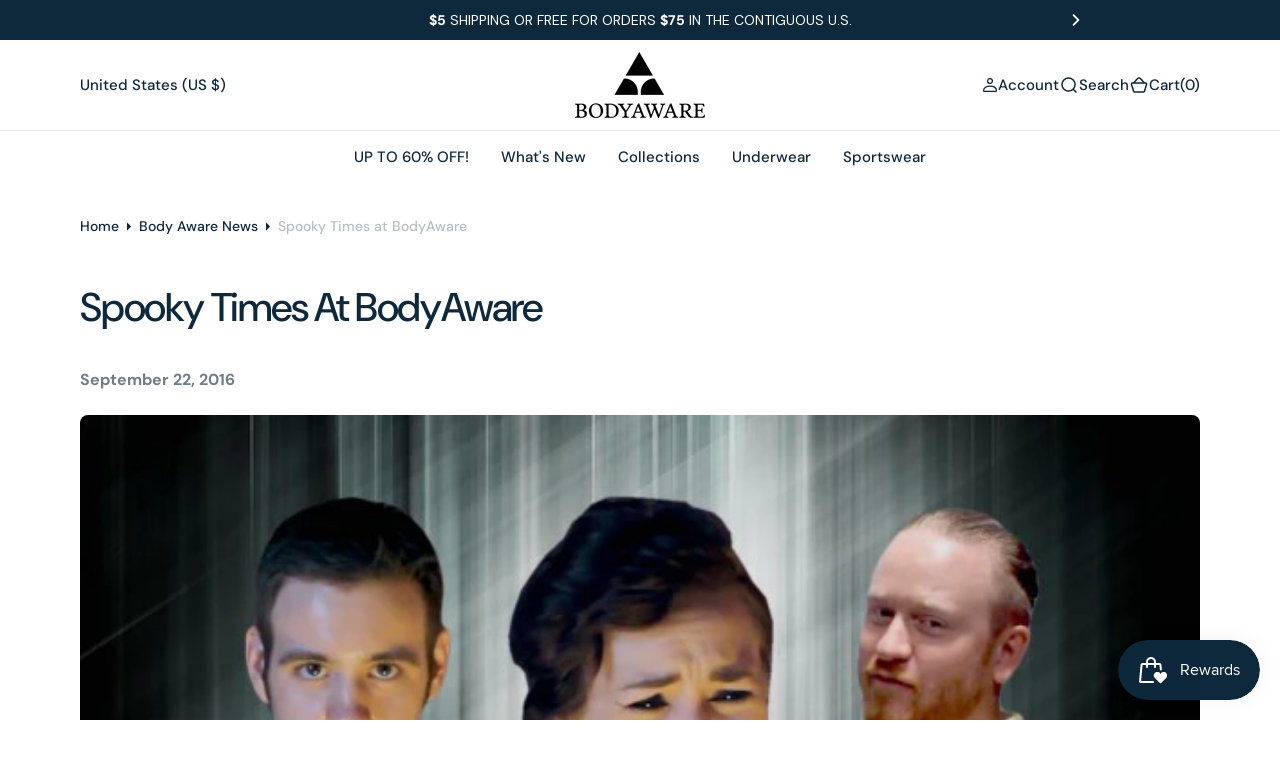

--- FILE ---
content_type: text/html; charset=utf-8
request_url: https://bodyaware.com/blogs/news/112976389-spooky-times-at-bodyaware
body_size: 57611
content:
<!DOCTYPE html>
<html
	class="no-js"
	data-scheme="light"
	lang="en"
>
	<head>
		<meta property="og:title" content="Body Aware" />
		<meta property="og:description" content="" />
		<meta property="og:image" content="https://cdn.shopify.com/s/files/1/1374/7177/files/BA-Open-Graph-Image.jpg?v=1754327823" />
		<meta property="og:url" content="https://bodyaware.com" />
		<meta property="og:type" content="website" />

		<meta name="twitter:card" content="summary_large_image" />
		<meta name="twitter:title" content="Body Aware" />
		<meta name="twitter:description" content="" />
		<meta name="twitter:image" content="https://cdn.shopify.com/s/files/1/1374/7177/files/BA-Open-Graph-Image.jpg?v=1754327823" />

		<meta charset="utf-8">
		<meta http-equiv="X-UA-Compatible" content="IE=edge">
		<meta name="viewport" content="width=device-width,initial-scale=1">
		<meta name="theme-color" content="">
		<link rel="canonical" href="https://bodyaware.com/blogs/news/112976389-spooky-times-at-bodyaware">
		<link rel="preconnect" href="https://cdn.shopify.com" crossorigin><link
				rel="icon"
				type="image/png"
				href="//bodyaware.com/cdn/shop/files/favicon_cb82774e-b1ad-49f5-bbc4-daeca5e6c966_32x32.png?v=1613750762"
			><link rel="preconnect" href="https://fonts.shopifycdn.com" crossorigin><title>Spooky Times at BodyAware</title>

		
			<meta name="description" content="So us employees at the BodyAware office had some fun making a video for Halloween! We got inspired by what could be considered &quot;scary&quot; about typical men&#39;s underwear, and we kind of ran with that. We&#39;re all very pleased with the end result, and we had a ton of fun doing it!   Enjoy this little bonus blog with our new vi">
		

		

<meta property="og:site_name" content="Body Aware">
<meta property="og:url" content="https://bodyaware.com/blogs/news/112976389-spooky-times-at-bodyaware">
<meta property="og:title" content="Spooky Times at BodyAware">
<meta property="og:type" content="article">
<meta property="og:description" content="So us employees at the BodyAware office had some fun making a video for Halloween! We got inspired by what could be considered &quot;scary&quot; about typical men&#39;s underwear, and we kind of ran with that. We&#39;re all very pleased with the end result, and we had a ton of fun doing it!   Enjoy this little bonus blog with our new vi"><meta property="og:image" content="http://bodyaware.com/cdn/shop/articles/spooky_3a1c7e89-81d5-4c5a-89c5-4d29b3c17384.jpg?v=1474039464">
  <meta property="og:image:secure_url" content="https://bodyaware.com/cdn/shop/articles/spooky_3a1c7e89-81d5-4c5a-89c5-4d29b3c17384.jpg?v=1474039464">
  <meta property="og:image:width" content="620">
  <meta property="og:image:height" content="350"><meta name="twitter:site" content="@bodyaware"><meta name="twitter:card" content="summary_large_image">
<meta name="twitter:title" content="Spooky Times at BodyAware">
<meta name="twitter:description" content="So us employees at the BodyAware office had some fun making a video for Halloween! We got inspired by what could be considered &quot;scary&quot; about typical men&#39;s underwear, and we kind of ran with that. We&#39;re all very pleased with the end result, and we had a ton of fun doing it!   Enjoy this little bonus blog with our new vi">


		<script src="//bodyaware.com/cdn/shop/t/53/assets/constants.js?v=57430444635880596041725547230" defer="defer"></script>
		<script src="//bodyaware.com/cdn/shop/t/53/assets/pubsub.js?v=2921868252632587581725547230" defer="defer"></script>
		<script src="//bodyaware.com/cdn/shop/t/53/assets/global.js?v=60091744199821252061727866778" defer="defer"></script>

		<script>window.performance && window.performance.mark && window.performance.mark('shopify.content_for_header.start');</script><meta name="facebook-domain-verification" content="5n3ft2khma2ptgfbiivmaie70d1xd5">
<meta id="shopify-digital-wallet" name="shopify-digital-wallet" content="/13747177/digital_wallets/dialog">
<meta name="shopify-checkout-api-token" content="c60aca012d6a2d47f7de757013e5ac48">
<meta id="in-context-paypal-metadata" data-shop-id="13747177" data-venmo-supported="true" data-environment="production" data-locale="en_US" data-paypal-v4="true" data-currency="USD">
<link rel="alternate" type="application/atom+xml" title="Feed" href="/blogs/news.atom" />
<script async="async" src="/checkouts/internal/preloads.js?locale=en-US"></script>
<link rel="preconnect" href="https://shop.app" crossorigin="anonymous">
<script async="async" src="https://shop.app/checkouts/internal/preloads.js?locale=en-US&shop_id=13747177" crossorigin="anonymous"></script>
<script id="apple-pay-shop-capabilities" type="application/json">{"shopId":13747177,"countryCode":"US","currencyCode":"USD","merchantCapabilities":["supports3DS"],"merchantId":"gid:\/\/shopify\/Shop\/13747177","merchantName":"Body Aware","requiredBillingContactFields":["postalAddress","email"],"requiredShippingContactFields":["postalAddress","email"],"shippingType":"shipping","supportedNetworks":["visa","masterCard","amex","discover","elo","jcb"],"total":{"type":"pending","label":"Body Aware","amount":"1.00"},"shopifyPaymentsEnabled":true,"supportsSubscriptions":true}</script>
<script id="shopify-features" type="application/json">{"accessToken":"c60aca012d6a2d47f7de757013e5ac48","betas":["rich-media-storefront-analytics"],"domain":"bodyaware.com","predictiveSearch":true,"shopId":13747177,"locale":"en"}</script>
<script>var Shopify = Shopify || {};
Shopify.shop = "bodyawareusa.myshopify.com";
Shopify.locale = "en";
Shopify.currency = {"active":"USD","rate":"1.0"};
Shopify.country = "US";
Shopify.theme = {"name":"Shipping Progress Bar development - 09\/05\/2024","id":131418980417,"schema_name":"Barcelona","schema_version":"1.0.1","theme_store_id":2324,"role":"main"};
Shopify.theme.handle = "null";
Shopify.theme.style = {"id":null,"handle":null};
Shopify.cdnHost = "bodyaware.com/cdn";
Shopify.routes = Shopify.routes || {};
Shopify.routes.root = "/";</script>
<script type="module">!function(o){(o.Shopify=o.Shopify||{}).modules=!0}(window);</script>
<script>!function(o){function n(){var o=[];function n(){o.push(Array.prototype.slice.apply(arguments))}return n.q=o,n}var t=o.Shopify=o.Shopify||{};t.loadFeatures=n(),t.autoloadFeatures=n()}(window);</script>
<script>
  window.ShopifyPay = window.ShopifyPay || {};
  window.ShopifyPay.apiHost = "shop.app\/pay";
  window.ShopifyPay.redirectState = null;
</script>
<script id="shop-js-analytics" type="application/json">{"pageType":"article"}</script>
<script defer="defer" async type="module" src="//bodyaware.com/cdn/shopifycloud/shop-js/modules/v2/client.init-shop-cart-sync_BT-GjEfc.en.esm.js"></script>
<script defer="defer" async type="module" src="//bodyaware.com/cdn/shopifycloud/shop-js/modules/v2/chunk.common_D58fp_Oc.esm.js"></script>
<script defer="defer" async type="module" src="//bodyaware.com/cdn/shopifycloud/shop-js/modules/v2/chunk.modal_xMitdFEc.esm.js"></script>
<script type="module">
  await import("//bodyaware.com/cdn/shopifycloud/shop-js/modules/v2/client.init-shop-cart-sync_BT-GjEfc.en.esm.js");
await import("//bodyaware.com/cdn/shopifycloud/shop-js/modules/v2/chunk.common_D58fp_Oc.esm.js");
await import("//bodyaware.com/cdn/shopifycloud/shop-js/modules/v2/chunk.modal_xMitdFEc.esm.js");

  window.Shopify.SignInWithShop?.initShopCartSync?.({"fedCMEnabled":true,"windoidEnabled":true});

</script>
<script>
  window.Shopify = window.Shopify || {};
  if (!window.Shopify.featureAssets) window.Shopify.featureAssets = {};
  window.Shopify.featureAssets['shop-js'] = {"shop-cart-sync":["modules/v2/client.shop-cart-sync_DZOKe7Ll.en.esm.js","modules/v2/chunk.common_D58fp_Oc.esm.js","modules/v2/chunk.modal_xMitdFEc.esm.js"],"init-fed-cm":["modules/v2/client.init-fed-cm_B6oLuCjv.en.esm.js","modules/v2/chunk.common_D58fp_Oc.esm.js","modules/v2/chunk.modal_xMitdFEc.esm.js"],"shop-cash-offers":["modules/v2/client.shop-cash-offers_D2sdYoxE.en.esm.js","modules/v2/chunk.common_D58fp_Oc.esm.js","modules/v2/chunk.modal_xMitdFEc.esm.js"],"shop-login-button":["modules/v2/client.shop-login-button_QeVjl5Y3.en.esm.js","modules/v2/chunk.common_D58fp_Oc.esm.js","modules/v2/chunk.modal_xMitdFEc.esm.js"],"pay-button":["modules/v2/client.pay-button_DXTOsIq6.en.esm.js","modules/v2/chunk.common_D58fp_Oc.esm.js","modules/v2/chunk.modal_xMitdFEc.esm.js"],"shop-button":["modules/v2/client.shop-button_DQZHx9pm.en.esm.js","modules/v2/chunk.common_D58fp_Oc.esm.js","modules/v2/chunk.modal_xMitdFEc.esm.js"],"avatar":["modules/v2/client.avatar_BTnouDA3.en.esm.js"],"init-windoid":["modules/v2/client.init-windoid_CR1B-cfM.en.esm.js","modules/v2/chunk.common_D58fp_Oc.esm.js","modules/v2/chunk.modal_xMitdFEc.esm.js"],"init-shop-for-new-customer-accounts":["modules/v2/client.init-shop-for-new-customer-accounts_C_vY_xzh.en.esm.js","modules/v2/client.shop-login-button_QeVjl5Y3.en.esm.js","modules/v2/chunk.common_D58fp_Oc.esm.js","modules/v2/chunk.modal_xMitdFEc.esm.js"],"init-shop-email-lookup-coordinator":["modules/v2/client.init-shop-email-lookup-coordinator_BI7n9ZSv.en.esm.js","modules/v2/chunk.common_D58fp_Oc.esm.js","modules/v2/chunk.modal_xMitdFEc.esm.js"],"init-shop-cart-sync":["modules/v2/client.init-shop-cart-sync_BT-GjEfc.en.esm.js","modules/v2/chunk.common_D58fp_Oc.esm.js","modules/v2/chunk.modal_xMitdFEc.esm.js"],"shop-toast-manager":["modules/v2/client.shop-toast-manager_DiYdP3xc.en.esm.js","modules/v2/chunk.common_D58fp_Oc.esm.js","modules/v2/chunk.modal_xMitdFEc.esm.js"],"init-customer-accounts":["modules/v2/client.init-customer-accounts_D9ZNqS-Q.en.esm.js","modules/v2/client.shop-login-button_QeVjl5Y3.en.esm.js","modules/v2/chunk.common_D58fp_Oc.esm.js","modules/v2/chunk.modal_xMitdFEc.esm.js"],"init-customer-accounts-sign-up":["modules/v2/client.init-customer-accounts-sign-up_iGw4briv.en.esm.js","modules/v2/client.shop-login-button_QeVjl5Y3.en.esm.js","modules/v2/chunk.common_D58fp_Oc.esm.js","modules/v2/chunk.modal_xMitdFEc.esm.js"],"shop-follow-button":["modules/v2/client.shop-follow-button_CqMgW2wH.en.esm.js","modules/v2/chunk.common_D58fp_Oc.esm.js","modules/v2/chunk.modal_xMitdFEc.esm.js"],"checkout-modal":["modules/v2/client.checkout-modal_xHeaAweL.en.esm.js","modules/v2/chunk.common_D58fp_Oc.esm.js","modules/v2/chunk.modal_xMitdFEc.esm.js"],"shop-login":["modules/v2/client.shop-login_D91U-Q7h.en.esm.js","modules/v2/chunk.common_D58fp_Oc.esm.js","modules/v2/chunk.modal_xMitdFEc.esm.js"],"lead-capture":["modules/v2/client.lead-capture_BJmE1dJe.en.esm.js","modules/v2/chunk.common_D58fp_Oc.esm.js","modules/v2/chunk.modal_xMitdFEc.esm.js"],"payment-terms":["modules/v2/client.payment-terms_Ci9AEqFq.en.esm.js","modules/v2/chunk.common_D58fp_Oc.esm.js","modules/v2/chunk.modal_xMitdFEc.esm.js"]};
</script>
<script>(function() {
  var isLoaded = false;
  function asyncLoad() {
    if (isLoaded) return;
    isLoaded = true;
    var urls = ["https:\/\/cdn1.stamped.io\/files\/widget.min.js?shop=bodyawareusa.myshopify.com","https:\/\/sdk.postscript.io\/sdk-script-loader.bundle.js?shopId=11588\u0026shop=bodyawareusa.myshopify.com","https:\/\/sdk.postscript.io\/sdk-script-loader.bundle.js?shopId=11588\u0026shop=bodyawareusa.myshopify.com"];
    for (var i = 0; i < urls.length; i++) {
      var s = document.createElement('script');
      s.type = 'text/javascript';
      s.async = true;
      s.src = urls[i];
      var x = document.getElementsByTagName('script')[0];
      x.parentNode.insertBefore(s, x);
    }
  };
  if(window.attachEvent) {
    window.attachEvent('onload', asyncLoad);
  } else {
    window.addEventListener('load', asyncLoad, false);
  }
})();</script>
<script id="__st">var __st={"a":13747177,"offset":-25200,"reqid":"fe711ab0-069d-4d84-a3a7-d2aadbdc0ea2-1769267732","pageurl":"bodyaware.com\/blogs\/news\/112976389-spooky-times-at-bodyaware","s":"articles-224663751","u":"609140c613ca","p":"article","rtyp":"article","rid":224663751};</script>
<script>window.ShopifyPaypalV4VisibilityTracking = true;</script>
<script id="captcha-bootstrap">!function(){'use strict';const t='contact',e='account',n='new_comment',o=[[t,t],['blogs',n],['comments',n],[t,'customer']],c=[[e,'customer_login'],[e,'guest_login'],[e,'recover_customer_password'],[e,'create_customer']],r=t=>t.map((([t,e])=>`form[action*='/${t}']:not([data-nocaptcha='true']) input[name='form_type'][value='${e}']`)).join(','),a=t=>()=>t?[...document.querySelectorAll(t)].map((t=>t.form)):[];function s(){const t=[...o],e=r(t);return a(e)}const i='password',u='form_key',d=['recaptcha-v3-token','g-recaptcha-response','h-captcha-response',i],f=()=>{try{return window.sessionStorage}catch{return}},m='__shopify_v',_=t=>t.elements[u];function p(t,e,n=!1){try{const o=window.sessionStorage,c=JSON.parse(o.getItem(e)),{data:r}=function(t){const{data:e,action:n}=t;return t[m]||n?{data:e,action:n}:{data:t,action:n}}(c);for(const[e,n]of Object.entries(r))t.elements[e]&&(t.elements[e].value=n);n&&o.removeItem(e)}catch(o){console.error('form repopulation failed',{error:o})}}const l='form_type',E='cptcha';function T(t){t.dataset[E]=!0}const w=window,h=w.document,L='Shopify',v='ce_forms',y='captcha';let A=!1;((t,e)=>{const n=(g='f06e6c50-85a8-45c8-87d0-21a2b65856fe',I='https://cdn.shopify.com/shopifycloud/storefront-forms-hcaptcha/ce_storefront_forms_captcha_hcaptcha.v1.5.2.iife.js',D={infoText:'Protected by hCaptcha',privacyText:'Privacy',termsText:'Terms'},(t,e,n)=>{const o=w[L][v],c=o.bindForm;if(c)return c(t,g,e,D).then(n);var r;o.q.push([[t,g,e,D],n]),r=I,A||(h.body.append(Object.assign(h.createElement('script'),{id:'captcha-provider',async:!0,src:r})),A=!0)});var g,I,D;w[L]=w[L]||{},w[L][v]=w[L][v]||{},w[L][v].q=[],w[L][y]=w[L][y]||{},w[L][y].protect=function(t,e){n(t,void 0,e),T(t)},Object.freeze(w[L][y]),function(t,e,n,w,h,L){const[v,y,A,g]=function(t,e,n){const i=e?o:[],u=t?c:[],d=[...i,...u],f=r(d),m=r(i),_=r(d.filter((([t,e])=>n.includes(e))));return[a(f),a(m),a(_),s()]}(w,h,L),I=t=>{const e=t.target;return e instanceof HTMLFormElement?e:e&&e.form},D=t=>v().includes(t);t.addEventListener('submit',(t=>{const e=I(t);if(!e)return;const n=D(e)&&!e.dataset.hcaptchaBound&&!e.dataset.recaptchaBound,o=_(e),c=g().includes(e)&&(!o||!o.value);(n||c)&&t.preventDefault(),c&&!n&&(function(t){try{if(!f())return;!function(t){const e=f();if(!e)return;const n=_(t);if(!n)return;const o=n.value;o&&e.removeItem(o)}(t);const e=Array.from(Array(32),(()=>Math.random().toString(36)[2])).join('');!function(t,e){_(t)||t.append(Object.assign(document.createElement('input'),{type:'hidden',name:u})),t.elements[u].value=e}(t,e),function(t,e){const n=f();if(!n)return;const o=[...t.querySelectorAll(`input[type='${i}']`)].map((({name:t})=>t)),c=[...d,...o],r={};for(const[a,s]of new FormData(t).entries())c.includes(a)||(r[a]=s);n.setItem(e,JSON.stringify({[m]:1,action:t.action,data:r}))}(t,e)}catch(e){console.error('failed to persist form',e)}}(e),e.submit())}));const S=(t,e)=>{t&&!t.dataset[E]&&(n(t,e.some((e=>e===t))),T(t))};for(const o of['focusin','change'])t.addEventListener(o,(t=>{const e=I(t);D(e)&&S(e,y())}));const B=e.get('form_key'),M=e.get(l),P=B&&M;t.addEventListener('DOMContentLoaded',(()=>{const t=y();if(P)for(const e of t)e.elements[l].value===M&&p(e,B);[...new Set([...A(),...v().filter((t=>'true'===t.dataset.shopifyCaptcha))])].forEach((e=>S(e,t)))}))}(h,new URLSearchParams(w.location.search),n,t,e,['guest_login'])})(!0,!0)}();</script>
<script integrity="sha256-4kQ18oKyAcykRKYeNunJcIwy7WH5gtpwJnB7kiuLZ1E=" data-source-attribution="shopify.loadfeatures" defer="defer" src="//bodyaware.com/cdn/shopifycloud/storefront/assets/storefront/load_feature-a0a9edcb.js" crossorigin="anonymous"></script>
<script crossorigin="anonymous" defer="defer" src="//bodyaware.com/cdn/shopifycloud/storefront/assets/shopify_pay/storefront-65b4c6d7.js?v=20250812"></script>
<script data-source-attribution="shopify.dynamic_checkout.dynamic.init">var Shopify=Shopify||{};Shopify.PaymentButton=Shopify.PaymentButton||{isStorefrontPortableWallets:!0,init:function(){window.Shopify.PaymentButton.init=function(){};var t=document.createElement("script");t.src="https://bodyaware.com/cdn/shopifycloud/portable-wallets/latest/portable-wallets.en.js",t.type="module",document.head.appendChild(t)}};
</script>
<script data-source-attribution="shopify.dynamic_checkout.buyer_consent">
  function portableWalletsHideBuyerConsent(e){var t=document.getElementById("shopify-buyer-consent"),n=document.getElementById("shopify-subscription-policy-button");t&&n&&(t.classList.add("hidden"),t.setAttribute("aria-hidden","true"),n.removeEventListener("click",e))}function portableWalletsShowBuyerConsent(e){var t=document.getElementById("shopify-buyer-consent"),n=document.getElementById("shopify-subscription-policy-button");t&&n&&(t.classList.remove("hidden"),t.removeAttribute("aria-hidden"),n.addEventListener("click",e))}window.Shopify?.PaymentButton&&(window.Shopify.PaymentButton.hideBuyerConsent=portableWalletsHideBuyerConsent,window.Shopify.PaymentButton.showBuyerConsent=portableWalletsShowBuyerConsent);
</script>
<script data-source-attribution="shopify.dynamic_checkout.cart.bootstrap">document.addEventListener("DOMContentLoaded",(function(){function t(){return document.querySelector("shopify-accelerated-checkout-cart, shopify-accelerated-checkout")}if(t())Shopify.PaymentButton.init();else{new MutationObserver((function(e,n){t()&&(Shopify.PaymentButton.init(),n.disconnect())})).observe(document.body,{childList:!0,subtree:!0})}}));
</script>
<link id="shopify-accelerated-checkout-styles" rel="stylesheet" media="screen" href="https://bodyaware.com/cdn/shopifycloud/portable-wallets/latest/accelerated-checkout-backwards-compat.css" crossorigin="anonymous">
<style id="shopify-accelerated-checkout-cart">
        #shopify-buyer-consent {
  margin-top: 1em;
  display: inline-block;
  width: 100%;
}

#shopify-buyer-consent.hidden {
  display: none;
}

#shopify-subscription-policy-button {
  background: none;
  border: none;
  padding: 0;
  text-decoration: underline;
  font-size: inherit;
  cursor: pointer;
}

#shopify-subscription-policy-button::before {
  box-shadow: none;
}

      </style>
<script id="sections-script" data-sections="header,footer" defer="defer" src="//bodyaware.com/cdn/shop/t/53/compiled_assets/scripts.js?v=11411"></script>
<script>window.performance && window.performance.mark && window.performance.mark('shopify.content_for_header.end');</script>
		<link rel="alternate" hreflang="en-us" href="https://bodyaware.com/" />
        <link rel="alternate" hreflang="en-gb" href="https://bodyaware.co.uk/" />
		

<style data-shopify>
	@font-face {
  font-family: "DM Sans";
  font-weight: 400;
  font-style: normal;
  font-display: swap;
  src: url("//bodyaware.com/cdn/fonts/dm_sans/dmsans_n4.ec80bd4dd7e1a334c969c265873491ae56018d72.woff2") format("woff2"),
       url("//bodyaware.com/cdn/fonts/dm_sans/dmsans_n4.87bdd914d8a61247b911147ae68e754d695c58a6.woff") format("woff");
}

	@font-face {
  font-family: "DM Sans";
  font-weight: 500;
  font-style: normal;
  font-display: swap;
  src: url("//bodyaware.com/cdn/fonts/dm_sans/dmsans_n5.8a0f1984c77eb7186ceb87c4da2173ff65eb012e.woff2") format("woff2"),
       url("//bodyaware.com/cdn/fonts/dm_sans/dmsans_n5.9ad2e755a89e15b3d6c53259daad5fc9609888e6.woff") format("woff");
}

	@font-face {
  font-family: "DM Sans";
  font-weight: 700;
  font-style: normal;
  font-display: swap;
  src: url("//bodyaware.com/cdn/fonts/dm_sans/dmsans_n7.97e21d81502002291ea1de8aefb79170c6946ce5.woff2") format("woff2"),
       url("//bodyaware.com/cdn/fonts/dm_sans/dmsans_n7.af5c214f5116410ca1d53a2090665620e78e2e1b.woff") format("woff");
}

	@font-face {
  font-family: "DM Sans";
  font-weight: 500;
  font-style: normal;
  font-display: swap;
  src: url("//bodyaware.com/cdn/fonts/dm_sans/dmsans_n5.8a0f1984c77eb7186ceb87c4da2173ff65eb012e.woff2") format("woff2"),
       url("//bodyaware.com/cdn/fonts/dm_sans/dmsans_n5.9ad2e755a89e15b3d6c53259daad5fc9609888e6.woff") format("woff");
}

	@font-face {
  font-family: "DM Sans";
  font-weight: 300;
  font-style: normal;
  font-display: swap;
  src: url("//bodyaware.com/cdn/fonts/dm_sans/dmsans_n3.d218434bb518134511e5205d90c23cfb8a1b261b.woff2") format("woff2"),
       url("//bodyaware.com/cdn/fonts/dm_sans/dmsans_n3.0c324a11de656e0e3f656188ad5de9ff34f70c04.woff") format("woff");
}

	@font-face {
  font-family: "DM Sans";
  font-weight: 400;
  font-style: normal;
  font-display: swap;
  src: url("//bodyaware.com/cdn/fonts/dm_sans/dmsans_n4.ec80bd4dd7e1a334c969c265873491ae56018d72.woff2") format("woff2"),
       url("//bodyaware.com/cdn/fonts/dm_sans/dmsans_n4.87bdd914d8a61247b911147ae68e754d695c58a6.woff") format("woff");
}

	@font-face {
  font-family: "DM Sans";
  font-weight: 500;
  font-style: normal;
  font-display: swap;
  src: url("//bodyaware.com/cdn/fonts/dm_sans/dmsans_n5.8a0f1984c77eb7186ceb87c4da2173ff65eb012e.woff2") format("woff2"),
       url("//bodyaware.com/cdn/fonts/dm_sans/dmsans_n5.9ad2e755a89e15b3d6c53259daad5fc9609888e6.woff") format("woff");
}

	@font-face {
  font-family: "DM Sans";
  font-weight: 700;
  font-style: normal;
  font-display: swap;
  src: url("//bodyaware.com/cdn/fonts/dm_sans/dmsans_n7.97e21d81502002291ea1de8aefb79170c6946ce5.woff2") format("woff2"),
       url("//bodyaware.com/cdn/fonts/dm_sans/dmsans_n7.af5c214f5116410ca1d53a2090665620e78e2e1b.woff") format("woff");
}

	@font-face {
  font-family: "DM Sans";
  font-weight: 700;
  font-style: normal;
  font-display: swap;
  src: url("//bodyaware.com/cdn/fonts/dm_sans/dmsans_n7.97e21d81502002291ea1de8aefb79170c6946ce5.woff2") format("woff2"),
       url("//bodyaware.com/cdn/fonts/dm_sans/dmsans_n7.af5c214f5116410ca1d53a2090665620e78e2e1b.woff") format("woff");
}

	@font-face {
  font-family: "DM Sans";
  font-weight: 400;
  font-style: italic;
  font-display: swap;
  src: url("//bodyaware.com/cdn/fonts/dm_sans/dmsans_i4.b8fe05e69ee95d5a53155c346957d8cbf5081c1a.woff2") format("woff2"),
       url("//bodyaware.com/cdn/fonts/dm_sans/dmsans_i4.403fe28ee2ea63e142575c0aa47684d65f8c23a0.woff") format("woff");
}

	@font-face {
  font-family: "DM Sans";
  font-weight: 500;
  font-style: italic;
  font-display: swap;
  src: url("//bodyaware.com/cdn/fonts/dm_sans/dmsans_i5.8654104650c013677e3def7db9b31bfbaa34e59a.woff2") format("woff2"),
       url("//bodyaware.com/cdn/fonts/dm_sans/dmsans_i5.a0dc844d8a75a4232f255fc600ad5a295572bed9.woff") format("woff");
}

	@font-face {
  font-family: "DM Sans";
  font-weight: 700;
  font-style: italic;
  font-display: swap;
  src: url("//bodyaware.com/cdn/fonts/dm_sans/dmsans_i7.52b57f7d7342eb7255084623d98ab83fd96e7f9b.woff2") format("woff2"),
       url("//bodyaware.com/cdn/fonts/dm_sans/dmsans_i7.d5e14ef18a1d4a8ce78a4187580b4eb1759c2eda.woff") format("woff");
}


	
		:root,
		[data-scheme=light] .color-background-1 {
			--color-background: 255,255,255;
--color-background-secondary: 242,244,244;

	--gradient-background: #ffffff;

--color-foreground: 14, 40, 60;
--color-foreground-secondary: 14, 40, 60;
--color-foreground-title: 14, 40, 60;
--menu-shadow-color: var(--color-foreground);
--color-button-text: 255, 255, 255;
--color-button-text-hover: 255, 255, 255;
--color-button: 17, 50, 75;
--color-button-hover: 31, 62, 85;

--color-button-secondary: 225, 230, 236;
--color-button-secondary-hover: 231, 235, 240;
--color-button-secondary-text: 17, 50, 75;
--color-button-secondary-text-hover: 17, 50, 75;

--color-button-tertiary-text: 17, 50, 75;
--color-button-tertiary-text-hover: 17, 50, 75;
--color-button-tertiary: 250, 245, 242;
--color-button-tertiary-hover: 242, 244, 244;

--color-overlay: 255, 255, 255;
--color-border-input: 250, 245, 242;
--color-border-input-hover: 250, 245, 242;
--color-background-input: 250, 245, 242;
--color-background-input-hover: 250, 246, 244;
--color-border: 226, 229, 232;
--color-accent: 242, 244, 244;

--color-badge-text: 14, 40, 60;
--color-badge-background: 242, 244, 244;
--color-blog-slider-heading-hover : var(--color-button-hover);
		}
		@media (prefers-color-scheme: light) {
			:root,
			[data-scheme=auto] .color-background-1 {
				--color-background: 255,255,255;
--color-background-secondary: 242,244,244;

	--gradient-background: #ffffff;

--color-foreground: 14, 40, 60;
--color-foreground-secondary: 14, 40, 60;
--color-foreground-title: 14, 40, 60;
--menu-shadow-color: var(--color-foreground);
--color-button-text: 255, 255, 255;
--color-button-text-hover: 255, 255, 255;
--color-button: 17, 50, 75;
--color-button-hover: 31, 62, 85;

--color-button-secondary: 225, 230, 236;
--color-button-secondary-hover: 231, 235, 240;
--color-button-secondary-text: 17, 50, 75;
--color-button-secondary-text-hover: 17, 50, 75;

--color-button-tertiary-text: 17, 50, 75;
--color-button-tertiary-text-hover: 17, 50, 75;
--color-button-tertiary: 250, 245, 242;
--color-button-tertiary-hover: 242, 244, 244;

--color-overlay: 255, 255, 255;
--color-border-input: 250, 245, 242;
--color-border-input-hover: 250, 245, 242;
--color-background-input: 250, 245, 242;
--color-background-input-hover: 250, 246, 244;
--color-border: 226, 229, 232;
--color-accent: 242, 244, 244;

--color-badge-text: 14, 40, 60;
--color-badge-background: 242, 244, 244;
--color-blog-slider-heading-hover : var(--color-button-hover);
			}
		}
		[data-scheme=dark],
			.color-inverse,
		[data-scheme=dark] .color-background-1 {
			
	--color-background: 31, 31, 31;
	--color-background-secondary: 23, 23, 23;
	--color-border-input: 23, 23, 23;
	--color-border-input-hover: 20, 20, 20;
	--color-background-input: 23, 23, 23;
	--color-background-input-hover: 20, 20, 20;


	--gradient-background: rgb(var(--color-background));

--color-blog-slider-heading-hover: 203, 211, 218;
--color-overlay: 31, 31, 31;
--color-foreground: 255, 255, 255;
--color-foreground-secondary: 169, 169, 169;
--color-foreground-title: 255, 255, 255;
--color-border: 53, 53, 53;
--color-link: 229, 229, 229;
--alpha-link: 0.5;
--color-button: 53, 53, 53;
--color-button-hover: 60, 60, 60;
--color-button-text: 255, 255, 255;
--color-button-text-hover: 255, 255, 255;
--color-button-secondary: 0, 0, 0;
--color-button-secondary-hover: 12, 12, 12;
--color-button-secondary-text: 255, 255, 255;
--color-button-secondary-text-hover: 255, 255, 255;
--color-button-tertiary: 15, 15, 15;
--color-button-tertiary-hover: 53, 53, 53;
--color-button-tertiary-text: 255, 255, 255;
--color-button-tertiary-text-hover: 255, 255, 255;
--alpha-button-background: 1;
--alpha-button-border: 1;
--color-social: 255, 255, 255;
--color-placeholder-input: 255, 255, 255;
--color-card-price-new: 229, 229, 229;
--color-card-price-old: 169, 169, 169;
--color-error-background: 0, 0, 0;
--color-title-text: 255, 255, 255;
--color-accent : 23, 23, 23;
--menu-shadow-color: 0,0,0;
--menu-shadow-alpha: 0.3;
--swiper-navigation-color: rgb(var(--color-foreground));
--swiper-pagination-color : rgb(var(--color-foreground));
		}
		@media (prefers-color-scheme: dark) {
			[data-scheme=auto],
			[data-scheme=auto] .color-background-1 {
				
	--color-background: 31, 31, 31;
	--color-background-secondary: 23, 23, 23;
	--color-border-input: 23, 23, 23;
	--color-border-input-hover: 20, 20, 20;
	--color-background-input: 23, 23, 23;
	--color-background-input-hover: 20, 20, 20;


	--gradient-background: rgb(var(--color-background));

--color-blog-slider-heading-hover: 203, 211, 218;
--color-overlay: 31, 31, 31;
--color-foreground: 255, 255, 255;
--color-foreground-secondary: 169, 169, 169;
--color-foreground-title: 255, 255, 255;
--color-border: 53, 53, 53;
--color-link: 229, 229, 229;
--alpha-link: 0.5;
--color-button: 53, 53, 53;
--color-button-hover: 60, 60, 60;
--color-button-text: 255, 255, 255;
--color-button-text-hover: 255, 255, 255;
--color-button-secondary: 0, 0, 0;
--color-button-secondary-hover: 12, 12, 12;
--color-button-secondary-text: 255, 255, 255;
--color-button-secondary-text-hover: 255, 255, 255;
--color-button-tertiary: 15, 15, 15;
--color-button-tertiary-hover: 53, 53, 53;
--color-button-tertiary-text: 255, 255, 255;
--color-button-tertiary-text-hover: 255, 255, 255;
--alpha-button-background: 1;
--alpha-button-border: 1;
--color-social: 255, 255, 255;
--color-placeholder-input: 255, 255, 255;
--color-card-price-new: 229, 229, 229;
--color-card-price-old: 169, 169, 169;
--color-error-background: 0, 0, 0;
--color-title-text: 255, 255, 255;
--color-accent : 23, 23, 23;
--menu-shadow-color: 0,0,0;
--menu-shadow-alpha: 0.3;
--swiper-navigation-color: rgb(var(--color-foreground));
--swiper-pagination-color : rgb(var(--color-foreground));
			}
		}

	
		
		[data-scheme=light] .color-background-2 {
			--color-background: 250,245,242;
--color-background-secondary: 244,244,244;

	--gradient-background: #faf5f2;

--color-foreground: 14, 40, 60;
--color-foreground-secondary: 14, 40, 60;
--color-foreground-title: 14, 40, 60;
--menu-shadow-color: var(--color-foreground);
--color-button-text: 255, 255, 255;
--color-button-text-hover: 255, 255, 255;
--color-button: 17, 50, 75;
--color-button-hover: 31, 62, 85;

--color-button-secondary: 225, 230, 236;
--color-button-secondary-hover: 231, 235, 240;
--color-button-secondary-text: 17, 50, 75;
--color-button-secondary-text-hover: 17, 50, 75;

--color-button-tertiary-text: 17, 50, 75;
--color-button-tertiary-text-hover: 17, 50, 75;
--color-button-tertiary: 255, 255, 255;
--color-button-tertiary-hover: 251, 251, 251;

--color-overlay: 255, 255, 255;
--color-border-input: 255, 255, 255;
--color-border-input-hover: 255, 255, 255;
--color-background-input: 255, 255, 255;
--color-background-input-hover: 251, 251, 251;
--color-border: 226, 229, 232;
--color-accent: 242, 244, 244;

--color-badge-text: 14, 40, 60;
--color-badge-background: 242, 244, 244;
--color-blog-slider-heading-hover : var(--color-button-hover);
		}
		@media (prefers-color-scheme: light) {
			
			[data-scheme=auto] .color-background-2 {
				--color-background: 250,245,242;
--color-background-secondary: 244,244,244;

	--gradient-background: #faf5f2;

--color-foreground: 14, 40, 60;
--color-foreground-secondary: 14, 40, 60;
--color-foreground-title: 14, 40, 60;
--menu-shadow-color: var(--color-foreground);
--color-button-text: 255, 255, 255;
--color-button-text-hover: 255, 255, 255;
--color-button: 17, 50, 75;
--color-button-hover: 31, 62, 85;

--color-button-secondary: 225, 230, 236;
--color-button-secondary-hover: 231, 235, 240;
--color-button-secondary-text: 17, 50, 75;
--color-button-secondary-text-hover: 17, 50, 75;

--color-button-tertiary-text: 17, 50, 75;
--color-button-tertiary-text-hover: 17, 50, 75;
--color-button-tertiary: 255, 255, 255;
--color-button-tertiary-hover: 251, 251, 251;

--color-overlay: 255, 255, 255;
--color-border-input: 255, 255, 255;
--color-border-input-hover: 255, 255, 255;
--color-background-input: 255, 255, 255;
--color-background-input-hover: 251, 251, 251;
--color-border: 226, 229, 232;
--color-accent: 242, 244, 244;

--color-badge-text: 14, 40, 60;
--color-badge-background: 242, 244, 244;
--color-blog-slider-heading-hover : var(--color-button-hover);
			}
		}
		
		[data-scheme=dark] .color-background-2 {
			
	--color-background: 23, 23, 23;
	--color-background-secondary: 31, 31, 31;
	--color-border-input: 27, 27, 27;
	--color-border-input-hover: 32, 32, 32;
	--color-background-input: 27, 27, 27;
	--color-background-input-hover: 32, 32, 32;


	--gradient-background: rgb(var(--color-background));

--color-blog-slider-heading-hover: 203, 211, 218;
--color-overlay: 31, 31, 31;
--color-foreground: 255, 255, 255;
--color-foreground-secondary: 169, 169, 169;
--color-foreground-title: 255, 255, 255;
--color-border: 53, 53, 53;
--color-link: 229, 229, 229;
--alpha-link: 0.5;
--color-button: 53, 53, 53;
--color-button-hover: 60, 60, 60;
--color-button-text: 255, 255, 255;
--color-button-text-hover: 255, 255, 255;
--color-button-secondary: 0, 0, 0;
--color-button-secondary-hover: 12, 12, 12;
--color-button-secondary-text: 255, 255, 255;
--color-button-secondary-text-hover: 255, 255, 255;
--color-button-tertiary: 15, 15, 15;
--color-button-tertiary-hover: 53, 53, 53;
--color-button-tertiary-text: 255, 255, 255;
--color-button-tertiary-text-hover: 255, 255, 255;
--alpha-button-background: 1;
--alpha-button-border: 1;
--color-social: 255, 255, 255;
--color-placeholder-input: 255, 255, 255;
--color-card-price-new: 229, 229, 229;
--color-card-price-old: 169, 169, 169;
--color-error-background: 0, 0, 0;
--color-title-text: 255, 255, 255;
--color-accent : 23, 23, 23;
--menu-shadow-color: 0,0,0;
--menu-shadow-alpha: 0.3;
--swiper-navigation-color: rgb(var(--color-foreground));
--swiper-pagination-color : rgb(var(--color-foreground));
		}
		@media (prefers-color-scheme: dark) {
			
			[data-scheme=auto] .color-background-2 {
				
	--color-background: 23, 23, 23;
	--color-background-secondary: 31, 31, 31;
	--color-border-input: 27, 27, 27;
	--color-border-input-hover: 32, 32, 32;
	--color-background-input: 27, 27, 27;
	--color-background-input-hover: 32, 32, 32;


	--gradient-background: rgb(var(--color-background));

--color-blog-slider-heading-hover: 203, 211, 218;
--color-overlay: 31, 31, 31;
--color-foreground: 255, 255, 255;
--color-foreground-secondary: 169, 169, 169;
--color-foreground-title: 255, 255, 255;
--color-border: 53, 53, 53;
--color-link: 229, 229, 229;
--alpha-link: 0.5;
--color-button: 53, 53, 53;
--color-button-hover: 60, 60, 60;
--color-button-text: 255, 255, 255;
--color-button-text-hover: 255, 255, 255;
--color-button-secondary: 0, 0, 0;
--color-button-secondary-hover: 12, 12, 12;
--color-button-secondary-text: 255, 255, 255;
--color-button-secondary-text-hover: 255, 255, 255;
--color-button-tertiary: 15, 15, 15;
--color-button-tertiary-hover: 53, 53, 53;
--color-button-tertiary-text: 255, 255, 255;
--color-button-tertiary-text-hover: 255, 255, 255;
--alpha-button-background: 1;
--alpha-button-border: 1;
--color-social: 255, 255, 255;
--color-placeholder-input: 255, 255, 255;
--color-card-price-new: 229, 229, 229;
--color-card-price-old: 169, 169, 169;
--color-error-background: 0, 0, 0;
--color-title-text: 255, 255, 255;
--color-accent : 23, 23, 23;
--menu-shadow-color: 0,0,0;
--menu-shadow-alpha: 0.3;
--swiper-navigation-color: rgb(var(--color-foreground));
--swiper-pagination-color : rgb(var(--color-foreground));
			}
		}

	
		
		[data-scheme=light] .color-background-3 {
			--color-background: 242,244,244;
--color-background-secondary: 244,244,244;

	--gradient-background: #f2f4f4;

--color-foreground: 14, 40, 60;
--color-foreground-secondary: 255, 255, 255;
--color-foreground-title: 14, 40, 60;
--menu-shadow-color: var(--color-foreground);
--color-button-text: 255, 255, 255;
--color-button-text-hover: 255, 255, 255;
--color-button: 17, 50, 75;
--color-button-hover: 31, 62, 85;

--color-button-secondary: 225, 230, 236;
--color-button-secondary-hover: 231, 235, 240;
--color-button-secondary-text: 17, 50, 75;
--color-button-secondary-text-hover: 17, 50, 75;

--color-button-tertiary-text: 17, 50, 75;
--color-button-tertiary-text-hover: 17, 50, 75;
--color-button-tertiary: 255, 255, 255;
--color-button-tertiary-hover: 251, 251, 251;

--color-overlay: 255, 255, 255;
--color-border-input: 255, 255, 255;
--color-border-input-hover: 255, 255, 255;
--color-background-input: 255, 255, 255;
--color-background-input-hover: 251, 251, 251;
--color-border: 226, 229, 232;
--color-accent: 242, 244, 244;

--color-badge-text: 14, 40, 60;
--color-badge-background: 242, 244, 244;
--color-blog-slider-heading-hover : var(--color-button-hover);
		}
		@media (prefers-color-scheme: light) {
			
			[data-scheme=auto] .color-background-3 {
				--color-background: 242,244,244;
--color-background-secondary: 244,244,244;

	--gradient-background: #f2f4f4;

--color-foreground: 14, 40, 60;
--color-foreground-secondary: 255, 255, 255;
--color-foreground-title: 14, 40, 60;
--menu-shadow-color: var(--color-foreground);
--color-button-text: 255, 255, 255;
--color-button-text-hover: 255, 255, 255;
--color-button: 17, 50, 75;
--color-button-hover: 31, 62, 85;

--color-button-secondary: 225, 230, 236;
--color-button-secondary-hover: 231, 235, 240;
--color-button-secondary-text: 17, 50, 75;
--color-button-secondary-text-hover: 17, 50, 75;

--color-button-tertiary-text: 17, 50, 75;
--color-button-tertiary-text-hover: 17, 50, 75;
--color-button-tertiary: 255, 255, 255;
--color-button-tertiary-hover: 251, 251, 251;

--color-overlay: 255, 255, 255;
--color-border-input: 255, 255, 255;
--color-border-input-hover: 255, 255, 255;
--color-background-input: 255, 255, 255;
--color-background-input-hover: 251, 251, 251;
--color-border: 226, 229, 232;
--color-accent: 242, 244, 244;

--color-badge-text: 14, 40, 60;
--color-badge-background: 242, 244, 244;
--color-blog-slider-heading-hover : var(--color-button-hover);
			}
		}
		
		[data-scheme=dark] .color-background-3 {
			
	--color-background: 23, 23, 23;
	--color-background-secondary: 31, 31, 31;
	--color-border-input: 27, 27, 27;
	--color-border-input-hover: 32, 32, 32;
	--color-background-input: 27, 27, 27;
	--color-background-input-hover: 32, 32, 32;


	--gradient-background: rgb(var(--color-background));

--color-blog-slider-heading-hover: 203, 211, 218;
--color-overlay: 31, 31, 31;
--color-foreground: 255, 255, 255;
--color-foreground-secondary: 169, 169, 169;
--color-foreground-title: 255, 255, 255;
--color-border: 53, 53, 53;
--color-link: 229, 229, 229;
--alpha-link: 0.5;
--color-button: 53, 53, 53;
--color-button-hover: 60, 60, 60;
--color-button-text: 255, 255, 255;
--color-button-text-hover: 255, 255, 255;
--color-button-secondary: 0, 0, 0;
--color-button-secondary-hover: 12, 12, 12;
--color-button-secondary-text: 255, 255, 255;
--color-button-secondary-text-hover: 255, 255, 255;
--color-button-tertiary: 15, 15, 15;
--color-button-tertiary-hover: 53, 53, 53;
--color-button-tertiary-text: 255, 255, 255;
--color-button-tertiary-text-hover: 255, 255, 255;
--alpha-button-background: 1;
--alpha-button-border: 1;
--color-social: 255, 255, 255;
--color-placeholder-input: 255, 255, 255;
--color-card-price-new: 229, 229, 229;
--color-card-price-old: 169, 169, 169;
--color-error-background: 0, 0, 0;
--color-title-text: 255, 255, 255;
--color-accent : 23, 23, 23;
--menu-shadow-color: 0,0,0;
--menu-shadow-alpha: 0.3;
--swiper-navigation-color: rgb(var(--color-foreground));
--swiper-pagination-color : rgb(var(--color-foreground));
		}
		@media (prefers-color-scheme: dark) {
			
			[data-scheme=auto] .color-background-3 {
				
	--color-background: 23, 23, 23;
	--color-background-secondary: 31, 31, 31;
	--color-border-input: 27, 27, 27;
	--color-border-input-hover: 32, 32, 32;
	--color-background-input: 27, 27, 27;
	--color-background-input-hover: 32, 32, 32;


	--gradient-background: rgb(var(--color-background));

--color-blog-slider-heading-hover: 203, 211, 218;
--color-overlay: 31, 31, 31;
--color-foreground: 255, 255, 255;
--color-foreground-secondary: 169, 169, 169;
--color-foreground-title: 255, 255, 255;
--color-border: 53, 53, 53;
--color-link: 229, 229, 229;
--alpha-link: 0.5;
--color-button: 53, 53, 53;
--color-button-hover: 60, 60, 60;
--color-button-text: 255, 255, 255;
--color-button-text-hover: 255, 255, 255;
--color-button-secondary: 0, 0, 0;
--color-button-secondary-hover: 12, 12, 12;
--color-button-secondary-text: 255, 255, 255;
--color-button-secondary-text-hover: 255, 255, 255;
--color-button-tertiary: 15, 15, 15;
--color-button-tertiary-hover: 53, 53, 53;
--color-button-tertiary-text: 255, 255, 255;
--color-button-tertiary-text-hover: 255, 255, 255;
--alpha-button-background: 1;
--alpha-button-border: 1;
--color-social: 255, 255, 255;
--color-placeholder-input: 255, 255, 255;
--color-card-price-new: 229, 229, 229;
--color-card-price-old: 169, 169, 169;
--color-error-background: 0, 0, 0;
--color-title-text: 255, 255, 255;
--color-accent : 23, 23, 23;
--menu-shadow-color: 0,0,0;
--menu-shadow-alpha: 0.3;
--swiper-navigation-color: rgb(var(--color-foreground));
--swiper-pagination-color : rgb(var(--color-foreground));
			}
		}

	
		
		[data-scheme=light] .color-background-4 {
			--color-background: 14,40,60;
--color-background-secondary: 14,40,60;

	--gradient-background: #0e283c;

--color-foreground: 255, 255, 255;
--color-foreground-secondary: 255, 255, 255;
--color-foreground-title: 255, 255, 255;
--menu-shadow-color: var(--color-foreground);
--color-button-text: 17, 50, 75;
--color-button-text-hover: 17, 50, 75;
--color-button: 255, 255, 255;
--color-button-hover: 255, 255, 255;

--color-button-secondary: 225, 230, 236;
--color-button-secondary-hover: 203, 211, 218;
--color-button-secondary-text: 17, 50, 75;
--color-button-secondary-text-hover: 17, 50, 75;

--color-button-tertiary-text: 17, 50, 75;
--color-button-tertiary-text-hover: 17, 50, 75;
--color-button-tertiary: 255, 255, 255;
--color-button-tertiary-hover: 203, 211, 218;

--color-overlay: 0, 0, 0;
--color-border-input: 33, 57, 75;
--color-border-input-hover: 38, 61, 79;
--color-background-input: 33, 57, 75;
--color-background-input-hover: 38, 61, 79;
--color-border: 255, 255, 255;
--color-accent: 242, 244, 244;

--color-badge-text: 14, 40, 60;
--color-badge-background: 242, 244, 244;
--color-blog-slider-heading-hover : var(--color-button-hover);
		}
		@media (prefers-color-scheme: light) {
			
			[data-scheme=auto] .color-background-4 {
				--color-background: 14,40,60;
--color-background-secondary: 14,40,60;

	--gradient-background: #0e283c;

--color-foreground: 255, 255, 255;
--color-foreground-secondary: 255, 255, 255;
--color-foreground-title: 255, 255, 255;
--menu-shadow-color: var(--color-foreground);
--color-button-text: 17, 50, 75;
--color-button-text-hover: 17, 50, 75;
--color-button: 255, 255, 255;
--color-button-hover: 255, 255, 255;

--color-button-secondary: 225, 230, 236;
--color-button-secondary-hover: 203, 211, 218;
--color-button-secondary-text: 17, 50, 75;
--color-button-secondary-text-hover: 17, 50, 75;

--color-button-tertiary-text: 17, 50, 75;
--color-button-tertiary-text-hover: 17, 50, 75;
--color-button-tertiary: 255, 255, 255;
--color-button-tertiary-hover: 203, 211, 218;

--color-overlay: 0, 0, 0;
--color-border-input: 33, 57, 75;
--color-border-input-hover: 38, 61, 79;
--color-background-input: 33, 57, 75;
--color-background-input-hover: 38, 61, 79;
--color-border: 255, 255, 255;
--color-accent: 242, 244, 244;

--color-badge-text: 14, 40, 60;
--color-badge-background: 242, 244, 244;
--color-blog-slider-heading-hover : var(--color-button-hover);
			}
		}
		
		[data-scheme=dark] .color-background-4 {
			
	--color-background: 0, 0, 0;
	--color-border-input: 23, 23, 23;
	--color-border-input-hover: 20, 20, 20;
	--color-background-input: 23, 23, 23;
	--color-background-input-hover: 20, 20, 20;


	--gradient-background: rgb(var(--color-background));

--color-blog-slider-heading-hover: 203, 211, 218;
--color-overlay: 31, 31, 31;
--color-foreground: 255, 255, 255;
--color-foreground-secondary: 169, 169, 169;
--color-foreground-title: 255, 255, 255;
--color-border: 53, 53, 53;
--color-link: 229, 229, 229;
--alpha-link: 0.5;
--color-button: 53, 53, 53;
--color-button-hover: 60, 60, 60;
--color-button-text: 255, 255, 255;
--color-button-text-hover: 255, 255, 255;
--color-button-secondary: 0, 0, 0;
--color-button-secondary-hover: 12, 12, 12;
--color-button-secondary-text: 255, 255, 255;
--color-button-secondary-text-hover: 255, 255, 255;
--color-button-tertiary: 15, 15, 15;
--color-button-tertiary-hover: 53, 53, 53;
--color-button-tertiary-text: 255, 255, 255;
--color-button-tertiary-text-hover: 255, 255, 255;
--alpha-button-background: 1;
--alpha-button-border: 1;
--color-social: 255, 255, 255;
--color-placeholder-input: 255, 255, 255;
--color-card-price-new: 229, 229, 229;
--color-card-price-old: 169, 169, 169;
--color-error-background: 0, 0, 0;
--color-title-text: 255, 255, 255;
--color-accent : 23, 23, 23;
--menu-shadow-color: 0,0,0;
--menu-shadow-alpha: 0.3;
--swiper-navigation-color: rgb(var(--color-foreground));
--swiper-pagination-color : rgb(var(--color-foreground));
		}
		@media (prefers-color-scheme: dark) {
			
			[data-scheme=auto] .color-background-4 {
				
	--color-background: 0, 0, 0;
	--color-border-input: 23, 23, 23;
	--color-border-input-hover: 20, 20, 20;
	--color-background-input: 23, 23, 23;
	--color-background-input-hover: 20, 20, 20;


	--gradient-background: rgb(var(--color-background));

--color-blog-slider-heading-hover: 203, 211, 218;
--color-overlay: 31, 31, 31;
--color-foreground: 255, 255, 255;
--color-foreground-secondary: 169, 169, 169;
--color-foreground-title: 255, 255, 255;
--color-border: 53, 53, 53;
--color-link: 229, 229, 229;
--alpha-link: 0.5;
--color-button: 53, 53, 53;
--color-button-hover: 60, 60, 60;
--color-button-text: 255, 255, 255;
--color-button-text-hover: 255, 255, 255;
--color-button-secondary: 0, 0, 0;
--color-button-secondary-hover: 12, 12, 12;
--color-button-secondary-text: 255, 255, 255;
--color-button-secondary-text-hover: 255, 255, 255;
--color-button-tertiary: 15, 15, 15;
--color-button-tertiary-hover: 53, 53, 53;
--color-button-tertiary-text: 255, 255, 255;
--color-button-tertiary-text-hover: 255, 255, 255;
--alpha-button-background: 1;
--alpha-button-border: 1;
--color-social: 255, 255, 255;
--color-placeholder-input: 255, 255, 255;
--color-card-price-new: 229, 229, 229;
--color-card-price-old: 169, 169, 169;
--color-error-background: 0, 0, 0;
--color-title-text: 255, 255, 255;
--color-accent : 23, 23, 23;
--menu-shadow-color: 0,0,0;
--menu-shadow-alpha: 0.3;
--swiper-navigation-color: rgb(var(--color-foreground));
--swiper-pagination-color : rgb(var(--color-foreground));
			}
		}

	
		
		[data-scheme=light] .color-background-5 {
			--color-background: 17,50,75;
--color-background-secondary: 17,50,75;

	--gradient-background: #11324b;

--color-foreground: 255, 255, 255;
--color-foreground-secondary: 255, 255, 255;
--color-foreground-title: 255, 255, 255;
--menu-shadow-color: var(--color-foreground);
--color-button-text: 17, 50, 75;
--color-button-text-hover: 17, 50, 75;
--color-button: 225, 230, 236;
--color-button-hover: 203, 211, 218;

--color-button-secondary: 225, 230, 236;
--color-button-secondary-hover: 203, 211, 218;
--color-button-secondary-text: 17, 50, 75;
--color-button-secondary-text-hover: 17, 50, 75;

--color-button-tertiary-text: 17, 50, 75;
--color-button-tertiary-text-hover: 17, 50, 75;
--color-button-tertiary: 225, 230, 236;
--color-button-tertiary-hover: 203, 211, 218;

--color-overlay: 0, 0, 0;
--color-border-input: 36, 66, 89;
--color-border-input-hover: 46, 75, 97;
--color-background-input: 36, 66, 89;
--color-background-input-hover: 46, 75, 97;
--color-border: 255, 255, 255;
--color-accent: 242, 244, 244;

--color-badge-text: 14, 40, 60;
--color-badge-background: 242, 244, 244;
--color-blog-slider-heading-hover : var(--color-button-hover);
		}
		@media (prefers-color-scheme: light) {
			
			[data-scheme=auto] .color-background-5 {
				--color-background: 17,50,75;
--color-background-secondary: 17,50,75;

	--gradient-background: #11324b;

--color-foreground: 255, 255, 255;
--color-foreground-secondary: 255, 255, 255;
--color-foreground-title: 255, 255, 255;
--menu-shadow-color: var(--color-foreground);
--color-button-text: 17, 50, 75;
--color-button-text-hover: 17, 50, 75;
--color-button: 225, 230, 236;
--color-button-hover: 203, 211, 218;

--color-button-secondary: 225, 230, 236;
--color-button-secondary-hover: 203, 211, 218;
--color-button-secondary-text: 17, 50, 75;
--color-button-secondary-text-hover: 17, 50, 75;

--color-button-tertiary-text: 17, 50, 75;
--color-button-tertiary-text-hover: 17, 50, 75;
--color-button-tertiary: 225, 230, 236;
--color-button-tertiary-hover: 203, 211, 218;

--color-overlay: 0, 0, 0;
--color-border-input: 36, 66, 89;
--color-border-input-hover: 46, 75, 97;
--color-background-input: 36, 66, 89;
--color-background-input-hover: 46, 75, 97;
--color-border: 255, 255, 255;
--color-accent: 242, 244, 244;

--color-badge-text: 14, 40, 60;
--color-badge-background: 242, 244, 244;
--color-blog-slider-heading-hover : var(--color-button-hover);
			}
		}
		
		[data-scheme=dark] .color-background-5 {
			
	--color-background: 0, 0, 0;
	--color-border-input: 23, 23, 23;
	--color-border-input-hover: 20, 20, 20;
	--color-background-input: 23, 23, 23;
	--color-background-input-hover: 20, 20, 20;


	--gradient-background: rgb(var(--color-background));

--color-blog-slider-heading-hover: 203, 211, 218;
--color-overlay: 31, 31, 31;
--color-foreground: 255, 255, 255;
--color-foreground-secondary: 169, 169, 169;
--color-foreground-title: 255, 255, 255;
--color-border: 53, 53, 53;
--color-link: 229, 229, 229;
--alpha-link: 0.5;
--color-button: 53, 53, 53;
--color-button-hover: 60, 60, 60;
--color-button-text: 255, 255, 255;
--color-button-text-hover: 255, 255, 255;
--color-button-secondary: 0, 0, 0;
--color-button-secondary-hover: 12, 12, 12;
--color-button-secondary-text: 255, 255, 255;
--color-button-secondary-text-hover: 255, 255, 255;
--color-button-tertiary: 15, 15, 15;
--color-button-tertiary-hover: 53, 53, 53;
--color-button-tertiary-text: 255, 255, 255;
--color-button-tertiary-text-hover: 255, 255, 255;
--alpha-button-background: 1;
--alpha-button-border: 1;
--color-social: 255, 255, 255;
--color-placeholder-input: 255, 255, 255;
--color-card-price-new: 229, 229, 229;
--color-card-price-old: 169, 169, 169;
--color-error-background: 0, 0, 0;
--color-title-text: 255, 255, 255;
--color-accent : 23, 23, 23;
--menu-shadow-color: 0,0,0;
--menu-shadow-alpha: 0.3;
--swiper-navigation-color: rgb(var(--color-foreground));
--swiper-pagination-color : rgb(var(--color-foreground));
		}
		@media (prefers-color-scheme: dark) {
			
			[data-scheme=auto] .color-background-5 {
				
	--color-background: 0, 0, 0;
	--color-border-input: 23, 23, 23;
	--color-border-input-hover: 20, 20, 20;
	--color-background-input: 23, 23, 23;
	--color-background-input-hover: 20, 20, 20;


	--gradient-background: rgb(var(--color-background));

--color-blog-slider-heading-hover: 203, 211, 218;
--color-overlay: 31, 31, 31;
--color-foreground: 255, 255, 255;
--color-foreground-secondary: 169, 169, 169;
--color-foreground-title: 255, 255, 255;
--color-border: 53, 53, 53;
--color-link: 229, 229, 229;
--alpha-link: 0.5;
--color-button: 53, 53, 53;
--color-button-hover: 60, 60, 60;
--color-button-text: 255, 255, 255;
--color-button-text-hover: 255, 255, 255;
--color-button-secondary: 0, 0, 0;
--color-button-secondary-hover: 12, 12, 12;
--color-button-secondary-text: 255, 255, 255;
--color-button-secondary-text-hover: 255, 255, 255;
--color-button-tertiary: 15, 15, 15;
--color-button-tertiary-hover: 53, 53, 53;
--color-button-tertiary-text: 255, 255, 255;
--color-button-tertiary-text-hover: 255, 255, 255;
--alpha-button-background: 1;
--alpha-button-border: 1;
--color-social: 255, 255, 255;
--color-placeholder-input: 255, 255, 255;
--color-card-price-new: 229, 229, 229;
--color-card-price-old: 169, 169, 169;
--color-error-background: 0, 0, 0;
--color-title-text: 255, 255, 255;
--color-accent : 23, 23, 23;
--menu-shadow-color: 0,0,0;
--menu-shadow-alpha: 0.3;
--swiper-navigation-color: rgb(var(--color-foreground));
--swiper-pagination-color : rgb(var(--color-foreground));
			}
		}

	
		
		[data-scheme=light] .color-background-6 {
			--color-background: 195,223,255;
--color-background-secondary: 255,217,201;

	--gradient-background: linear-gradient(91.72deg, rgba(196, 223, 255, 1) 0.01%, rgba(255, 217, 201, 1) 100%);

--color-foreground: 14, 40, 60;
--color-foreground-secondary: 14, 40, 60;
--color-foreground-title: 14, 40, 60;
--menu-shadow-color: var(--color-foreground);
--color-button-text: 255, 255, 255;
--color-button-text-hover: 255, 255, 255;
--color-button: 17, 50, 75;
--color-button-hover: 31, 62, 85;

--color-button-secondary: 17, 50, 75;
--color-button-secondary-hover: 31, 62, 85;
--color-button-secondary-text: 255, 255, 255;
--color-button-secondary-text-hover: 255, 255, 255;

--color-button-tertiary-text: 255, 255, 255;
--color-button-tertiary-text-hover: 255, 255, 255;
--color-button-tertiary: 17, 50, 75;
--color-button-tertiary-hover: 31, 62, 85;

--color-overlay: 0, 0, 0;
--color-border-input: 222, 229, 242;
--color-border-input-hover: 231, 229, 236;
--color-background-input: 222, 229, 242;
--color-background-input-hover: 231, 229, 236;
--color-border: 14, 40, 60;
--color-accent: 242, 244, 244;

--color-badge-text: 14, 40, 60;
--color-badge-background: 242, 244, 244;
--color-blog-slider-heading-hover : var(--color-button-hover);
		}
		@media (prefers-color-scheme: light) {
			
			[data-scheme=auto] .color-background-6 {
				--color-background: 195,223,255;
--color-background-secondary: 255,217,201;

	--gradient-background: linear-gradient(91.72deg, rgba(196, 223, 255, 1) 0.01%, rgba(255, 217, 201, 1) 100%);

--color-foreground: 14, 40, 60;
--color-foreground-secondary: 14, 40, 60;
--color-foreground-title: 14, 40, 60;
--menu-shadow-color: var(--color-foreground);
--color-button-text: 255, 255, 255;
--color-button-text-hover: 255, 255, 255;
--color-button: 17, 50, 75;
--color-button-hover: 31, 62, 85;

--color-button-secondary: 17, 50, 75;
--color-button-secondary-hover: 31, 62, 85;
--color-button-secondary-text: 255, 255, 255;
--color-button-secondary-text-hover: 255, 255, 255;

--color-button-tertiary-text: 255, 255, 255;
--color-button-tertiary-text-hover: 255, 255, 255;
--color-button-tertiary: 17, 50, 75;
--color-button-tertiary-hover: 31, 62, 85;

--color-overlay: 0, 0, 0;
--color-border-input: 222, 229, 242;
--color-border-input-hover: 231, 229, 236;
--color-background-input: 222, 229, 242;
--color-background-input-hover: 231, 229, 236;
--color-border: 14, 40, 60;
--color-accent: 242, 244, 244;

--color-badge-text: 14, 40, 60;
--color-badge-background: 242, 244, 244;
--color-blog-slider-heading-hover : var(--color-button-hover);
			}
		}
		
		[data-scheme=dark] .color-background-6 {
			
	--color-background: 23, 23, 23;
	--color-background-secondary: 31, 31, 31;
	--color-border-input: 27, 27, 27;
	--color-border-input-hover: 32, 32, 32;
	--color-background-input: 27, 27, 27;
	--color-background-input-hover: 32, 32, 32;


	--gradient-background: linear-gradient(91.72deg, #8DB6E4 0%, #C9896E 100%);

--color-blog-slider-heading-hover: 203, 211, 218;
--color-overlay: 31, 31, 31;
--color-foreground: 255, 255, 255;
--color-foreground-secondary: 169, 169, 169;
--color-foreground-title: 255, 255, 255;
--color-border: 53, 53, 53;
--color-link: 229, 229, 229;
--alpha-link: 0.5;
--color-button: 53, 53, 53;
--color-button-hover: 60, 60, 60;
--color-button-text: 255, 255, 255;
--color-button-text-hover: 255, 255, 255;
--color-button-secondary: 0, 0, 0;
--color-button-secondary-hover: 12, 12, 12;
--color-button-secondary-text: 255, 255, 255;
--color-button-secondary-text-hover: 255, 255, 255;
--color-button-tertiary: 15, 15, 15;
--color-button-tertiary-hover: 53, 53, 53;
--color-button-tertiary-text: 255, 255, 255;
--color-button-tertiary-text-hover: 255, 255, 255;
--alpha-button-background: 1;
--alpha-button-border: 1;
--color-social: 255, 255, 255;
--color-placeholder-input: 255, 255, 255;
--color-card-price-new: 229, 229, 229;
--color-card-price-old: 169, 169, 169;
--color-error-background: 0, 0, 0;
--color-title-text: 255, 255, 255;
--color-accent : 23, 23, 23;
--menu-shadow-color: 0,0,0;
--menu-shadow-alpha: 0.3;
--swiper-navigation-color: rgb(var(--color-foreground));
--swiper-pagination-color : rgb(var(--color-foreground));
		}
		@media (prefers-color-scheme: dark) {
			
			[data-scheme=auto] .color-background-6 {
				
	--color-background: 23, 23, 23;
	--color-background-secondary: 31, 31, 31;
	--color-border-input: 27, 27, 27;
	--color-border-input-hover: 32, 32, 32;
	--color-background-input: 27, 27, 27;
	--color-background-input-hover: 32, 32, 32;


	--gradient-background: linear-gradient(91.72deg, #8DB6E4 0%, #C9896E 100%);

--color-blog-slider-heading-hover: 203, 211, 218;
--color-overlay: 31, 31, 31;
--color-foreground: 255, 255, 255;
--color-foreground-secondary: 169, 169, 169;
--color-foreground-title: 255, 255, 255;
--color-border: 53, 53, 53;
--color-link: 229, 229, 229;
--alpha-link: 0.5;
--color-button: 53, 53, 53;
--color-button-hover: 60, 60, 60;
--color-button-text: 255, 255, 255;
--color-button-text-hover: 255, 255, 255;
--color-button-secondary: 0, 0, 0;
--color-button-secondary-hover: 12, 12, 12;
--color-button-secondary-text: 255, 255, 255;
--color-button-secondary-text-hover: 255, 255, 255;
--color-button-tertiary: 15, 15, 15;
--color-button-tertiary-hover: 53, 53, 53;
--color-button-tertiary-text: 255, 255, 255;
--color-button-tertiary-text-hover: 255, 255, 255;
--alpha-button-background: 1;
--alpha-button-border: 1;
--color-social: 255, 255, 255;
--color-placeholder-input: 255, 255, 255;
--color-card-price-new: 229, 229, 229;
--color-card-price-old: 169, 169, 169;
--color-error-background: 0, 0, 0;
--color-title-text: 255, 255, 255;
--color-accent : 23, 23, 23;
--menu-shadow-color: 0,0,0;
--menu-shadow-alpha: 0.3;
--swiper-navigation-color: rgb(var(--color-foreground));
--swiper-pagination-color : rgb(var(--color-foreground));
			}
		}

	
		
		[data-scheme=light] .color-background-7 {
			--color-background: 14,40,60;
--color-background-secondary: 14,40,60;

	--gradient-background: #0e283c;

--color-foreground: 255, 255, 255;
--color-foreground-secondary: 255, 255, 255;
--color-foreground-title: 255, 255, 255;
--menu-shadow-color: var(--color-foreground);
--color-button-text: 255, 255, 255;
--color-button-text-hover: 255, 255, 255;
--color-button: 17, 50, 75;
--color-button-hover: 31, 62, 85;

--color-button-secondary: 225, 230, 236;
--color-button-secondary-hover: 203, 211, 218;
--color-button-secondary-text: 17, 50, 75;
--color-button-secondary-text-hover: 17, 50, 75;

--color-button-tertiary-text: 17, 50, 75;
--color-button-tertiary-text-hover: 17, 50, 75;
--color-button-tertiary: 225, 230, 236;
--color-button-tertiary-hover: 203, 211, 218;

--color-overlay: 0, 0, 0;
--color-border-input: 33, 57, 75;
--color-border-input-hover: 38, 61, 79;
--color-background-input: 33, 57, 75;
--color-background-input-hover: 38, 61, 79;
--color-border: 255, 255, 255;
--color-accent: 242, 244, 244;

--color-badge-text: 14, 40, 60;
--color-badge-background: 242, 244, 244;
--color-blog-slider-heading-hover : var(--color-button-hover);
		}
		@media (prefers-color-scheme: light) {
			
			[data-scheme=auto] .color-background-7 {
				--color-background: 14,40,60;
--color-background-secondary: 14,40,60;

	--gradient-background: #0e283c;

--color-foreground: 255, 255, 255;
--color-foreground-secondary: 255, 255, 255;
--color-foreground-title: 255, 255, 255;
--menu-shadow-color: var(--color-foreground);
--color-button-text: 255, 255, 255;
--color-button-text-hover: 255, 255, 255;
--color-button: 17, 50, 75;
--color-button-hover: 31, 62, 85;

--color-button-secondary: 225, 230, 236;
--color-button-secondary-hover: 203, 211, 218;
--color-button-secondary-text: 17, 50, 75;
--color-button-secondary-text-hover: 17, 50, 75;

--color-button-tertiary-text: 17, 50, 75;
--color-button-tertiary-text-hover: 17, 50, 75;
--color-button-tertiary: 225, 230, 236;
--color-button-tertiary-hover: 203, 211, 218;

--color-overlay: 0, 0, 0;
--color-border-input: 33, 57, 75;
--color-border-input-hover: 38, 61, 79;
--color-background-input: 33, 57, 75;
--color-background-input-hover: 38, 61, 79;
--color-border: 255, 255, 255;
--color-accent: 242, 244, 244;

--color-badge-text: 14, 40, 60;
--color-badge-background: 242, 244, 244;
--color-blog-slider-heading-hover : var(--color-button-hover);
			}
		}
		
		[data-scheme=dark] .color-background-7 {
			
	--color-background: 23, 23, 23;
	--color-background-secondary: 31, 31, 31;
	--color-border-input: 27, 27, 27;
	--color-border-input-hover: 32, 32, 32;
	--color-background-input: 27, 27, 27;
	--color-background-input-hover: 32, 32, 32;


	--gradient-background: rgb(var(--color-background));

--color-blog-slider-heading-hover: 203, 211, 218;
--color-overlay: 31, 31, 31;
--color-foreground: 255, 255, 255;
--color-foreground-secondary: 169, 169, 169;
--color-foreground-title: 255, 255, 255;
--color-border: 53, 53, 53;
--color-link: 229, 229, 229;
--alpha-link: 0.5;
--color-button: 53, 53, 53;
--color-button-hover: 60, 60, 60;
--color-button-text: 255, 255, 255;
--color-button-text-hover: 255, 255, 255;
--color-button-secondary: 0, 0, 0;
--color-button-secondary-hover: 12, 12, 12;
--color-button-secondary-text: 255, 255, 255;
--color-button-secondary-text-hover: 255, 255, 255;
--color-button-tertiary: 15, 15, 15;
--color-button-tertiary-hover: 53, 53, 53;
--color-button-tertiary-text: 255, 255, 255;
--color-button-tertiary-text-hover: 255, 255, 255;
--alpha-button-background: 1;
--alpha-button-border: 1;
--color-social: 255, 255, 255;
--color-placeholder-input: 255, 255, 255;
--color-card-price-new: 229, 229, 229;
--color-card-price-old: 169, 169, 169;
--color-error-background: 0, 0, 0;
--color-title-text: 255, 255, 255;
--color-accent : 23, 23, 23;
--menu-shadow-color: 0,0,0;
--menu-shadow-alpha: 0.3;
--swiper-navigation-color: rgb(var(--color-foreground));
--swiper-pagination-color : rgb(var(--color-foreground));
		}
		@media (prefers-color-scheme: dark) {
			
			[data-scheme=auto] .color-background-7 {
				
	--color-background: 23, 23, 23;
	--color-background-secondary: 31, 31, 31;
	--color-border-input: 27, 27, 27;
	--color-border-input-hover: 32, 32, 32;
	--color-background-input: 27, 27, 27;
	--color-background-input-hover: 32, 32, 32;


	--gradient-background: rgb(var(--color-background));

--color-blog-slider-heading-hover: 203, 211, 218;
--color-overlay: 31, 31, 31;
--color-foreground: 255, 255, 255;
--color-foreground-secondary: 169, 169, 169;
--color-foreground-title: 255, 255, 255;
--color-border: 53, 53, 53;
--color-link: 229, 229, 229;
--alpha-link: 0.5;
--color-button: 53, 53, 53;
--color-button-hover: 60, 60, 60;
--color-button-text: 255, 255, 255;
--color-button-text-hover: 255, 255, 255;
--color-button-secondary: 0, 0, 0;
--color-button-secondary-hover: 12, 12, 12;
--color-button-secondary-text: 255, 255, 255;
--color-button-secondary-text-hover: 255, 255, 255;
--color-button-tertiary: 15, 15, 15;
--color-button-tertiary-hover: 53, 53, 53;
--color-button-tertiary-text: 255, 255, 255;
--color-button-tertiary-text-hover: 255, 255, 255;
--alpha-button-background: 1;
--alpha-button-border: 1;
--color-social: 255, 255, 255;
--color-placeholder-input: 255, 255, 255;
--color-card-price-new: 229, 229, 229;
--color-card-price-old: 169, 169, 169;
--color-error-background: 0, 0, 0;
--color-title-text: 255, 255, 255;
--color-accent : 23, 23, 23;
--menu-shadow-color: 0,0,0;
--menu-shadow-alpha: 0.3;
--swiper-navigation-color: rgb(var(--color-foreground));
--swiper-pagination-color : rgb(var(--color-foreground));
			}
		}

	
		
		[data-scheme=light] .color-scheme-98d7788e-004f-4b8e-816e-88e59c7cd83f {
			--color-background: 255,231,249;
--color-background-secondary: 239,217,233;

	--gradient-background: #ffe7f9;

--color-foreground: 0, 0, 0;
--color-foreground-secondary: 0, 0, 0;
--color-foreground-title: 0, 0, 0;
--menu-shadow-color: var(--color-foreground);
--color-button-text: 255, 255, 255;
--color-button-text-hover: 255, 255, 255;
--color-button: 230, 159, 220;
--color-button-hover: 230, 159, 220;

--color-button-secondary: 255, 231, 249;
--color-button-secondary-hover: 255, 231, 249;
--color-button-secondary-text: 230, 159, 220;
--color-button-secondary-text-hover: 230, 159, 220;

--color-button-tertiary-text: 230, 159, 220;
--color-button-tertiary-text-hover: 230, 159, 220;
--color-button-tertiary: 255, 231, 249;
--color-button-tertiary-hover: 239, 217, 233;

--color-overlay: 255, 255, 255;
--color-border-input: 255, 231, 249;
--color-border-input-hover: 255, 231, 249;
--color-background-input: 255, 231, 249;
--color-background-input-hover: 255, 231, 249;
--color-border: 255, 231, 249;
--color-accent: 239, 217, 233;

--color-badge-text: 230, 159, 220;
--color-badge-background: 239, 217, 233;
--color-blog-slider-heading-hover : var(--color-button-hover);
		}
		@media (prefers-color-scheme: light) {
			
			[data-scheme=auto] .color-scheme-98d7788e-004f-4b8e-816e-88e59c7cd83f {
				--color-background: 255,231,249;
--color-background-secondary: 239,217,233;

	--gradient-background: #ffe7f9;

--color-foreground: 0, 0, 0;
--color-foreground-secondary: 0, 0, 0;
--color-foreground-title: 0, 0, 0;
--menu-shadow-color: var(--color-foreground);
--color-button-text: 255, 255, 255;
--color-button-text-hover: 255, 255, 255;
--color-button: 230, 159, 220;
--color-button-hover: 230, 159, 220;

--color-button-secondary: 255, 231, 249;
--color-button-secondary-hover: 255, 231, 249;
--color-button-secondary-text: 230, 159, 220;
--color-button-secondary-text-hover: 230, 159, 220;

--color-button-tertiary-text: 230, 159, 220;
--color-button-tertiary-text-hover: 230, 159, 220;
--color-button-tertiary: 255, 231, 249;
--color-button-tertiary-hover: 239, 217, 233;

--color-overlay: 255, 255, 255;
--color-border-input: 255, 231, 249;
--color-border-input-hover: 255, 231, 249;
--color-background-input: 255, 231, 249;
--color-background-input-hover: 255, 231, 249;
--color-border: 255, 231, 249;
--color-accent: 239, 217, 233;

--color-badge-text: 230, 159, 220;
--color-badge-background: 239, 217, 233;
--color-blog-slider-heading-hover : var(--color-button-hover);
			}
		}
		
		[data-scheme=dark] .color-scheme-98d7788e-004f-4b8e-816e-88e59c7cd83f {
			
	--color-background: 23, 23, 23;
	--color-background-secondary: 31, 31, 31;
	--color-border-input: 27, 27, 27;
	--color-border-input-hover: 32, 32, 32;
	--color-background-input: 27, 27, 27;
	--color-background-input-hover: 32, 32, 32;


	--gradient-background: rgb(var(--color-background));

--color-blog-slider-heading-hover: 203, 211, 218;
--color-overlay: 31, 31, 31;
--color-foreground: 255, 255, 255;
--color-foreground-secondary: 169, 169, 169;
--color-foreground-title: 255, 255, 255;
--color-border: 53, 53, 53;
--color-link: 229, 229, 229;
--alpha-link: 0.5;
--color-button: 53, 53, 53;
--color-button-hover: 60, 60, 60;
--color-button-text: 255, 255, 255;
--color-button-text-hover: 255, 255, 255;
--color-button-secondary: 0, 0, 0;
--color-button-secondary-hover: 12, 12, 12;
--color-button-secondary-text: 255, 255, 255;
--color-button-secondary-text-hover: 255, 255, 255;
--color-button-tertiary: 15, 15, 15;
--color-button-tertiary-hover: 53, 53, 53;
--color-button-tertiary-text: 255, 255, 255;
--color-button-tertiary-text-hover: 255, 255, 255;
--alpha-button-background: 1;
--alpha-button-border: 1;
--color-social: 255, 255, 255;
--color-placeholder-input: 255, 255, 255;
--color-card-price-new: 229, 229, 229;
--color-card-price-old: 169, 169, 169;
--color-error-background: 0, 0, 0;
--color-title-text: 255, 255, 255;
--color-accent : 23, 23, 23;
--menu-shadow-color: 0,0,0;
--menu-shadow-alpha: 0.3;
--swiper-navigation-color: rgb(var(--color-foreground));
--swiper-pagination-color : rgb(var(--color-foreground));
		}
		@media (prefers-color-scheme: dark) {
			
			[data-scheme=auto] .color-scheme-98d7788e-004f-4b8e-816e-88e59c7cd83f {
				
	--color-background: 23, 23, 23;
	--color-background-secondary: 31, 31, 31;
	--color-border-input: 27, 27, 27;
	--color-border-input-hover: 32, 32, 32;
	--color-background-input: 27, 27, 27;
	--color-background-input-hover: 32, 32, 32;


	--gradient-background: rgb(var(--color-background));

--color-blog-slider-heading-hover: 203, 211, 218;
--color-overlay: 31, 31, 31;
--color-foreground: 255, 255, 255;
--color-foreground-secondary: 169, 169, 169;
--color-foreground-title: 255, 255, 255;
--color-border: 53, 53, 53;
--color-link: 229, 229, 229;
--alpha-link: 0.5;
--color-button: 53, 53, 53;
--color-button-hover: 60, 60, 60;
--color-button-text: 255, 255, 255;
--color-button-text-hover: 255, 255, 255;
--color-button-secondary: 0, 0, 0;
--color-button-secondary-hover: 12, 12, 12;
--color-button-secondary-text: 255, 255, 255;
--color-button-secondary-text-hover: 255, 255, 255;
--color-button-tertiary: 15, 15, 15;
--color-button-tertiary-hover: 53, 53, 53;
--color-button-tertiary-text: 255, 255, 255;
--color-button-tertiary-text-hover: 255, 255, 255;
--alpha-button-background: 1;
--alpha-button-border: 1;
--color-social: 255, 255, 255;
--color-placeholder-input: 255, 255, 255;
--color-card-price-new: 229, 229, 229;
--color-card-price-old: 169, 169, 169;
--color-error-background: 0, 0, 0;
--color-title-text: 255, 255, 255;
--color-accent : 23, 23, 23;
--menu-shadow-color: 0,0,0;
--menu-shadow-alpha: 0.3;
--swiper-navigation-color: rgb(var(--color-foreground));
--swiper-pagination-color : rgb(var(--color-foreground));
			}
		}

	
		
		[data-scheme=light] .color-scheme-794ca876-753b-475b-9bf4-e35470f6fcc1 {
			--color-background: 255,255,255;
--color-background-secondary: 242,244,244;

	--gradient-background: #ffffff;

--color-foreground: 0, 0, 0;
--color-foreground-secondary: 0, 0, 0;
--color-foreground-title: 0, 0, 0;
--menu-shadow-color: var(--color-foreground);
--color-button-text: 255, 255, 255;
--color-button-text-hover: 255, 255, 255;
--color-button: 17, 50, 75;
--color-button-hover: 31, 62, 85;

--color-button-secondary: 225, 230, 236;
--color-button-secondary-hover: 231, 235, 240;
--color-button-secondary-text: 17, 50, 75;
--color-button-secondary-text-hover: 17, 50, 75;

--color-button-tertiary-text: 17, 50, 75;
--color-button-tertiary-text-hover: 17, 50, 75;
--color-button-tertiary: 250, 245, 242;
--color-button-tertiary-hover: 242, 244, 244;

--color-overlay: 255, 255, 255;
--color-border-input: 250, 245, 242;
--color-border-input-hover: 250, 245, 242;
--color-background-input: 250, 245, 242;
--color-background-input-hover: 250, 246, 244;
--color-border: 226, 229, 232;
--color-accent: 242, 244, 244;

--color-badge-text: 14, 40, 60;
--color-badge-background: 242, 244, 244;
--color-blog-slider-heading-hover : var(--color-button-hover);
		}
		@media (prefers-color-scheme: light) {
			
			[data-scheme=auto] .color-scheme-794ca876-753b-475b-9bf4-e35470f6fcc1 {
				--color-background: 255,255,255;
--color-background-secondary: 242,244,244;

	--gradient-background: #ffffff;

--color-foreground: 0, 0, 0;
--color-foreground-secondary: 0, 0, 0;
--color-foreground-title: 0, 0, 0;
--menu-shadow-color: var(--color-foreground);
--color-button-text: 255, 255, 255;
--color-button-text-hover: 255, 255, 255;
--color-button: 17, 50, 75;
--color-button-hover: 31, 62, 85;

--color-button-secondary: 225, 230, 236;
--color-button-secondary-hover: 231, 235, 240;
--color-button-secondary-text: 17, 50, 75;
--color-button-secondary-text-hover: 17, 50, 75;

--color-button-tertiary-text: 17, 50, 75;
--color-button-tertiary-text-hover: 17, 50, 75;
--color-button-tertiary: 250, 245, 242;
--color-button-tertiary-hover: 242, 244, 244;

--color-overlay: 255, 255, 255;
--color-border-input: 250, 245, 242;
--color-border-input-hover: 250, 245, 242;
--color-background-input: 250, 245, 242;
--color-background-input-hover: 250, 246, 244;
--color-border: 226, 229, 232;
--color-accent: 242, 244, 244;

--color-badge-text: 14, 40, 60;
--color-badge-background: 242, 244, 244;
--color-blog-slider-heading-hover : var(--color-button-hover);
			}
		}
		
		[data-scheme=dark] .color-scheme-794ca876-753b-475b-9bf4-e35470f6fcc1 {
			
	--color-background: 23, 23, 23;
	--color-background-secondary: 31, 31, 31;
	--color-border-input: 27, 27, 27;
	--color-border-input-hover: 32, 32, 32;
	--color-background-input: 27, 27, 27;
	--color-background-input-hover: 32, 32, 32;


	--gradient-background: rgb(var(--color-background));

--color-blog-slider-heading-hover: 203, 211, 218;
--color-overlay: 31, 31, 31;
--color-foreground: 255, 255, 255;
--color-foreground-secondary: 169, 169, 169;
--color-foreground-title: 255, 255, 255;
--color-border: 53, 53, 53;
--color-link: 229, 229, 229;
--alpha-link: 0.5;
--color-button: 53, 53, 53;
--color-button-hover: 60, 60, 60;
--color-button-text: 255, 255, 255;
--color-button-text-hover: 255, 255, 255;
--color-button-secondary: 0, 0, 0;
--color-button-secondary-hover: 12, 12, 12;
--color-button-secondary-text: 255, 255, 255;
--color-button-secondary-text-hover: 255, 255, 255;
--color-button-tertiary: 15, 15, 15;
--color-button-tertiary-hover: 53, 53, 53;
--color-button-tertiary-text: 255, 255, 255;
--color-button-tertiary-text-hover: 255, 255, 255;
--alpha-button-background: 1;
--alpha-button-border: 1;
--color-social: 255, 255, 255;
--color-placeholder-input: 255, 255, 255;
--color-card-price-new: 229, 229, 229;
--color-card-price-old: 169, 169, 169;
--color-error-background: 0, 0, 0;
--color-title-text: 255, 255, 255;
--color-accent : 23, 23, 23;
--menu-shadow-color: 0,0,0;
--menu-shadow-alpha: 0.3;
--swiper-navigation-color: rgb(var(--color-foreground));
--swiper-pagination-color : rgb(var(--color-foreground));
		}
		@media (prefers-color-scheme: dark) {
			
			[data-scheme=auto] .color-scheme-794ca876-753b-475b-9bf4-e35470f6fcc1 {
				
	--color-background: 23, 23, 23;
	--color-background-secondary: 31, 31, 31;
	--color-border-input: 27, 27, 27;
	--color-border-input-hover: 32, 32, 32;
	--color-background-input: 27, 27, 27;
	--color-background-input-hover: 32, 32, 32;


	--gradient-background: rgb(var(--color-background));

--color-blog-slider-heading-hover: 203, 211, 218;
--color-overlay: 31, 31, 31;
--color-foreground: 255, 255, 255;
--color-foreground-secondary: 169, 169, 169;
--color-foreground-title: 255, 255, 255;
--color-border: 53, 53, 53;
--color-link: 229, 229, 229;
--alpha-link: 0.5;
--color-button: 53, 53, 53;
--color-button-hover: 60, 60, 60;
--color-button-text: 255, 255, 255;
--color-button-text-hover: 255, 255, 255;
--color-button-secondary: 0, 0, 0;
--color-button-secondary-hover: 12, 12, 12;
--color-button-secondary-text: 255, 255, 255;
--color-button-secondary-text-hover: 255, 255, 255;
--color-button-tertiary: 15, 15, 15;
--color-button-tertiary-hover: 53, 53, 53;
--color-button-tertiary-text: 255, 255, 255;
--color-button-tertiary-text-hover: 255, 255, 255;
--alpha-button-background: 1;
--alpha-button-border: 1;
--color-social: 255, 255, 255;
--color-placeholder-input: 255, 255, 255;
--color-card-price-new: 229, 229, 229;
--color-card-price-old: 169, 169, 169;
--color-error-background: 0, 0, 0;
--color-title-text: 255, 255, 255;
--color-accent : 23, 23, 23;
--menu-shadow-color: 0,0,0;
--menu-shadow-alpha: 0.3;
--swiper-navigation-color: rgb(var(--color-foreground));
--swiper-pagination-color : rgb(var(--color-foreground));
			}
		}

	
		
		[data-scheme=light] .color-scheme-9e789bd0-e6ba-47d3-89f7-de037e7c1129 {
			--color-background: 237,234,231;
--color-background-secondary: 237,234,231;

	--gradient-background: #edeae7;

--color-foreground: 40, 139, 47;
--color-foreground-secondary: 40, 139, 47;
--color-foreground-title: 40, 139, 47;
--menu-shadow-color: var(--color-foreground);
--color-button-text: 255, 255, 255;
--color-button-text-hover: 255, 255, 255;
--color-button: 40, 139, 47;
--color-button-hover: 40, 139, 47;

--color-button-secondary: 237, 234, 231;
--color-button-secondary-hover: 237, 234, 231;
--color-button-secondary-text: 17, 50, 75;
--color-button-secondary-text-hover: 17, 50, 75;

--color-button-tertiary-text: 40, 139, 47;
--color-button-tertiary-text-hover: 40, 139, 47;
--color-button-tertiary: 237, 234, 231;
--color-button-tertiary-hover: 237, 234, 231;

--color-overlay: 255, 255, 255;
--color-border-input: 237, 234, 231;
--color-border-input-hover: 237, 234, 231;
--color-background-input: 237, 234, 231;
--color-background-input-hover: 237, 234, 231;
--color-border: 226, 229, 232;
--color-accent: 237, 234, 231;

--color-badge-text: 14, 40, 60;
--color-badge-background: 237, 234, 231;
--color-blog-slider-heading-hover : var(--color-button-hover);
		}
		@media (prefers-color-scheme: light) {
			
			[data-scheme=auto] .color-scheme-9e789bd0-e6ba-47d3-89f7-de037e7c1129 {
				--color-background: 237,234,231;
--color-background-secondary: 237,234,231;

	--gradient-background: #edeae7;

--color-foreground: 40, 139, 47;
--color-foreground-secondary: 40, 139, 47;
--color-foreground-title: 40, 139, 47;
--menu-shadow-color: var(--color-foreground);
--color-button-text: 255, 255, 255;
--color-button-text-hover: 255, 255, 255;
--color-button: 40, 139, 47;
--color-button-hover: 40, 139, 47;

--color-button-secondary: 237, 234, 231;
--color-button-secondary-hover: 237, 234, 231;
--color-button-secondary-text: 17, 50, 75;
--color-button-secondary-text-hover: 17, 50, 75;

--color-button-tertiary-text: 40, 139, 47;
--color-button-tertiary-text-hover: 40, 139, 47;
--color-button-tertiary: 237, 234, 231;
--color-button-tertiary-hover: 237, 234, 231;

--color-overlay: 255, 255, 255;
--color-border-input: 237, 234, 231;
--color-border-input-hover: 237, 234, 231;
--color-background-input: 237, 234, 231;
--color-background-input-hover: 237, 234, 231;
--color-border: 226, 229, 232;
--color-accent: 237, 234, 231;

--color-badge-text: 14, 40, 60;
--color-badge-background: 237, 234, 231;
--color-blog-slider-heading-hover : var(--color-button-hover);
			}
		}
		
		[data-scheme=dark] .color-scheme-9e789bd0-e6ba-47d3-89f7-de037e7c1129 {
			
	--color-background: 23, 23, 23;
	--color-background-secondary: 31, 31, 31;
	--color-border-input: 27, 27, 27;
	--color-border-input-hover: 32, 32, 32;
	--color-background-input: 27, 27, 27;
	--color-background-input-hover: 32, 32, 32;


	--gradient-background: rgb(var(--color-background));

--color-blog-slider-heading-hover: 203, 211, 218;
--color-overlay: 31, 31, 31;
--color-foreground: 255, 255, 255;
--color-foreground-secondary: 169, 169, 169;
--color-foreground-title: 255, 255, 255;
--color-border: 53, 53, 53;
--color-link: 229, 229, 229;
--alpha-link: 0.5;
--color-button: 53, 53, 53;
--color-button-hover: 60, 60, 60;
--color-button-text: 255, 255, 255;
--color-button-text-hover: 255, 255, 255;
--color-button-secondary: 0, 0, 0;
--color-button-secondary-hover: 12, 12, 12;
--color-button-secondary-text: 255, 255, 255;
--color-button-secondary-text-hover: 255, 255, 255;
--color-button-tertiary: 15, 15, 15;
--color-button-tertiary-hover: 53, 53, 53;
--color-button-tertiary-text: 255, 255, 255;
--color-button-tertiary-text-hover: 255, 255, 255;
--alpha-button-background: 1;
--alpha-button-border: 1;
--color-social: 255, 255, 255;
--color-placeholder-input: 255, 255, 255;
--color-card-price-new: 229, 229, 229;
--color-card-price-old: 169, 169, 169;
--color-error-background: 0, 0, 0;
--color-title-text: 255, 255, 255;
--color-accent : 23, 23, 23;
--menu-shadow-color: 0,0,0;
--menu-shadow-alpha: 0.3;
--swiper-navigation-color: rgb(var(--color-foreground));
--swiper-pagination-color : rgb(var(--color-foreground));
		}
		@media (prefers-color-scheme: dark) {
			
			[data-scheme=auto] .color-scheme-9e789bd0-e6ba-47d3-89f7-de037e7c1129 {
				
	--color-background: 23, 23, 23;
	--color-background-secondary: 31, 31, 31;
	--color-border-input: 27, 27, 27;
	--color-border-input-hover: 32, 32, 32;
	--color-background-input: 27, 27, 27;
	--color-background-input-hover: 32, 32, 32;


	--gradient-background: rgb(var(--color-background));

--color-blog-slider-heading-hover: 203, 211, 218;
--color-overlay: 31, 31, 31;
--color-foreground: 255, 255, 255;
--color-foreground-secondary: 169, 169, 169;
--color-foreground-title: 255, 255, 255;
--color-border: 53, 53, 53;
--color-link: 229, 229, 229;
--alpha-link: 0.5;
--color-button: 53, 53, 53;
--color-button-hover: 60, 60, 60;
--color-button-text: 255, 255, 255;
--color-button-text-hover: 255, 255, 255;
--color-button-secondary: 0, 0, 0;
--color-button-secondary-hover: 12, 12, 12;
--color-button-secondary-text: 255, 255, 255;
--color-button-secondary-text-hover: 255, 255, 255;
--color-button-tertiary: 15, 15, 15;
--color-button-tertiary-hover: 53, 53, 53;
--color-button-tertiary-text: 255, 255, 255;
--color-button-tertiary-text-hover: 255, 255, 255;
--alpha-button-background: 1;
--alpha-button-border: 1;
--color-social: 255, 255, 255;
--color-placeholder-input: 255, 255, 255;
--color-card-price-new: 229, 229, 229;
--color-card-price-old: 169, 169, 169;
--color-error-background: 0, 0, 0;
--color-title-text: 255, 255, 255;
--color-accent : 23, 23, 23;
--menu-shadow-color: 0,0,0;
--menu-shadow-alpha: 0.3;
--swiper-navigation-color: rgb(var(--color-foreground));
--swiper-pagination-color : rgb(var(--color-foreground));
			}
		}

	

	body, .color-background-1, .color-background-2, .color-background-3, .color-background-4, .color-background-5, .color-background-6, .color-background-7, .color-scheme-98d7788e-004f-4b8e-816e-88e59c7cd83f, .color-scheme-794ca876-753b-475b-9bf4-e35470f6fcc1, .color-scheme-9e789bd0-e6ba-47d3-89f7-de037e7c1129 {
		color: rgba(var(--color-foreground));
		background-color: rgb(var(--color-background));
	}

	:root {
		--announcement-height: 0px;
		--header-height: 0px;
		--breadcrumbs-height: 0px;

		--spaced-section: 5rem;

		--font-body-family: "DM Sans", sans-serif;
		--font-body-style: normal;
		--font-body-weight: 400;

		--font-body-scale: 1.8;
		--font-body-line-height: 1.4;

		--font-heading-family: "DM Sans", sans-serif;
		--font-heading-style: normal;
		--font-heading-weight: 500;
		--font-heading-letter-spacing: -0.3em;
		--font-heading-line-height: 1.1;
		--font-heading-text-transform: capitalize;

		--font-subtitle-family: "DM Sans", sans-serif;
		--font-subtitle-style: normal;
		--font-subtitle-weight: 500;
		--font-subtitle-text-transform: capitalize;
		--font-subtitle-scale: 1.33;

		--font-heading-h1-scale: 1.33;
		--font-heading-h2-scale: 1.43;
		--font-heading-h3-scale: 1.33;
		--font-heading-h4-scale: 1.17;
		--font-heading-h5-scale: 1.33;
		--font-heading-h6-scale: 1.47;

		--font-heading-card-family: "DM Sans", sans-serif;
		--font-heading-card-style: normal;
		--font-heading-card-weight: 500;
		--font-text-card-family: "DM Sans", sans-serif;
		--font-text-card-style: normal;
		--font-text-card-weight: 500;

		--font-heading-card-scale: 1.0;
		--font-text-card-scale: 1.0;

		--font-button-family: "DM Sans", sans-serif;
		--font-button-style: normal;
		--font-button-weight: 700;
		--font-button-text-transform: capitalize;

		--font-button-family: "DM Sans", sans-serif;
		--font-button-style: normal;
		--font-button-weight: 700;
		--font-button-text-transform: capitalize;
		--font-button-letter-spacing: calc((var(--font-heading-letter-spacing) + 0.2em) * .1);
		--font-subtitle-letter-spacing: 0;

		--font-header-menu-family: "DM Sans", sans-serif;
		--font-header-menu-style: normal;
		--font-header-menu-weight: 500;
		--font-header-menu-link-scale: 1.5;
		--font-header-menu-text-transform: capitalize;

		--font-footer-menu-family: "DM Sans", sans-serif;
		--font-footer-menu-style: normal;
		--font-footer-menu-weight: 400;
		--font-footer-link-scale: 1.5;

		--font-popups-heading-family: "DM Sans", sans-serif;
		--font-popups-heading-style: normal;
		--font-popups-heading-weight: 500;
		--font-popups-text-family: "DM Sans", sans-serif;
		--font-popups-text-style: normal;
		--font-popups-text-weight: 400;
		--font-popup-heading-scale: 1.23;
		--font-popup-desc-scale: 1.0;
		--font-popup-text-scale: 1.07;
		--font-notification-heading-scale: 1.0;
		--font-notification-text-scale: 1.0;

		--border-radius-button: 60px;
		--payment-terms-background-color: ;
		--color-card-price-new: , , ;
		--color-card-price-old: , , ;

	}

	@media screen and (min-width: 990px) {
		:root {
			--spaced-section: 16rem;
		}
	}
	*,
	*::before,
	*::after {
		box-sizing: inherit;
	}

	html {
		box-sizing: border-box;
		font-size: 10px;
		height: 100%;
	}

	body {
		position: relative;
		display: grid;
		grid-template-rows: auto auto 1fr auto;
		grid-template-columns: 100%;
		min-height: 100%;
		margin: 0;
		font-size: 1.6rem;
		line-height: 1.5;
		font-family: var(--font-body-family);
		font-style: var(--font-body-style);
		font-weight: var(--font-body-weight);
		overflow-x: hidden;
	}
	@media screen and (min-width: 750px) {
		body {	
			font-size: calc(var(--font-body-scale) * 1rem);
		}
	}
</style>

		
		<link href="//bodyaware.com/cdn/shop/t/53/assets/swiper-bundle.min.css?v=67104566617031410831725547230" rel="stylesheet" type="text/css" media="all" />
		<link href="//bodyaware.com/cdn/shop/t/53/assets/base.css?v=138808486491045215321759798291" rel="stylesheet" type="text/css" media="all" />
<link
				rel="stylesheet"
				href="//bodyaware.com/cdn/shop/t/53/assets/component-predictive-search.css?v=67437322470640705581725547230"
				media="print"
				onload="this.media='all'"
			><link
				rel="preload"
				as="font"
				href="//bodyaware.com/cdn/fonts/dm_sans/dmsans_n4.ec80bd4dd7e1a334c969c265873491ae56018d72.woff2"
				type="font/woff2"
				crossorigin
			><link
				rel="preload"
				as="font"
				href="//bodyaware.com/cdn/fonts/dm_sans/dmsans_n5.8a0f1984c77eb7186ceb87c4da2173ff65eb012e.woff2"
				type="font/woff2"
				crossorigin
			><script>
			document.documentElement.className =
				document.documentElement.className.replace('no-js', 'js');
			if (Shopify.designMode) {
				document.documentElement.classList.add('shopify-design-mode');
			}
		</script>

		<script src="//bodyaware.com/cdn/shop/t/53/assets/jquery-3.6.0.js?v=32573363768646652941725547230" defer="defer"></script>
		<script
			src="//bodyaware.com/cdn/shop/t/53/assets/swiper-bundle.min.js?v=59665753948720967221725547230"
			defer="defer"
		></script>
		<script src="//bodyaware.com/cdn/shop/t/53/assets/gsap.min.js?v=72623920377642660981725547230" defer="defer"></script>
		<script
			src="//bodyaware.com/cdn/shop/t/53/assets/ScrollTrigger.min.js?v=172410024157382806541725547230"
			defer="defer"
		></script><script src="//bodyaware.com/cdn/shop/t/53/assets/search-modal.js?v=171904371368890382431725547230" defer="defer"></script><script src="//bodyaware.com/cdn/shop/t/53/assets/popup.js?v=108433122814655278181725547230" defer="defer"></script>
		
			<script src="//bodyaware.com/cdn/shop/t/53/assets/scroll-top.js?v=37309408726467137601725547230" defer="defer"></script>
		
		
			<script src="//bodyaware.com/cdn/shop/t/53/assets/product-card.js?v=24727378675940765051725547230" defer="defer"></script>
		

		<script>
			let cscoDarkMode = {};

			(function () {
				const body = document.querySelector('html[data-scheme]');

				cscoDarkMode = {
					init: function (e) {
						this.initMode(e);
						window
							.matchMedia('(prefers-color-scheme: dark)')
							.addListener((e) => {
								this.initMode(e);
							});

						window.addEventListener('load', () => {
							document.querySelectorAll('.header__toggle-scheme').forEach(el => {
								el.addEventListener('click', (e) => {
									e.preventDefault();
									if ('auto' === body.getAttribute('data-scheme')) {
										if (
											window.matchMedia('(prefers-color-scheme: dark)').matches
										) {
											cscoDarkMode.changeScheme('light', true);
										} else if (
											window.matchMedia('(prefers-color-scheme: light)').matches
										) {
											cscoDarkMode.changeScheme('dark', true);
										}
									} else {
										if ('dark' === body.getAttribute('data-scheme')) {
											cscoDarkMode.changeScheme('light', true);
										} else {
											cscoDarkMode.changeScheme('dark', true);
										}
									}
								});
							})
						});
					},
					initMode: function (e) {
						let siteScheme = false;
						switch (
							'light' // Field. User’s system preference.
						) {
							case 'dark':
								siteScheme = 'dark';
								break;
							case 'light':
								siteScheme = 'light';
								break;
							case 'system':
								siteScheme = 'auto';
								break;
						}
						if ('false') {
							// Field. Enable dark/light mode toggle.
							if ('light' === localStorage.getItem('_color_schema')) {
								siteScheme = 'light';
							}
							if ('dark' === localStorage.getItem('_color_schema')) {
								siteScheme = 'dark';
							}
						}
						if (siteScheme && siteScheme !== body.getAttribute('data-scheme')) {
							this.changeScheme(siteScheme, false);
						}
					},
					changeScheme: function (siteScheme, cookie) {
						body.classList.add('scheme-toggled');
						body.setAttribute('data-scheme', siteScheme);
						if (cookie) {
							localStorage.setItem('_color_schema', siteScheme);
						}
						setTimeout(() => {
							body.classList.remove('scheme-toggled');
						}, 100);
					},
				};
			})();

			cscoDarkMode.init();

			document.addEventListener('shopify:section:load', function () {
				setTimeout(() => {
					cscoDarkMode.init();
				}, 100);
			});
		</script>
      <script src="https://cdnjs.cloudflare.com/ajax/libs/jquery/3.7.1/jquery.min.js"></script>
	  <script src="https://cdn.jsdelivr.net/npm/js-cookie@3.0.5/dist/js.cookie.min.js"></script>
      <!-- Twitter conversion tracking base code -->
<script>
!function(e,t,n,s,u,a){e.twq||(s=e.twq=function(){s.exe?s.exe.apply(s,arguments):s.queue.push(arguments);
},s.version='1.1',s.queue=[],u=t.createElement(n),u.async=!0,u.src='https://static.ads-twitter.com/uwt.js',
a=t.getElementsByTagName(n)[0],a.parentNode.insertBefore(u,a))}(window,document,'script');
twq('config','p9bbd');
</script>
<!-- End Twitter conversion tracking base code -->

   <!-- BEGIN app block: shopify://apps/microsoft-clarity/blocks/clarity_js/31c3d126-8116-4b4a-8ba1-baeda7c4aeea -->
<script type="text/javascript">
  (function (c, l, a, r, i, t, y) {
    c[a] = c[a] || function () { (c[a].q = c[a].q || []).push(arguments); };
    t = l.createElement(r); t.async = 1; t.src = "https://www.clarity.ms/tag/" + i + "?ref=shopify";
    y = l.getElementsByTagName(r)[0]; y.parentNode.insertBefore(t, y);

    c.Shopify.loadFeatures([{ name: "consent-tracking-api", version: "0.1" }], error => {
      if (error) {
        console.error("Error loading Shopify features:", error);
        return;
      }

      c[a]('consentv2', {
        ad_Storage: c.Shopify.customerPrivacy.marketingAllowed() ? "granted" : "denied",
        analytics_Storage: c.Shopify.customerPrivacy.analyticsProcessingAllowed() ? "granted" : "denied",
      });
    });

    l.addEventListener("visitorConsentCollected", function (e) {
      c[a]('consentv2', {
        ad_Storage: e.detail.marketingAllowed ? "granted" : "denied",
        analytics_Storage: e.detail.analyticsAllowed ? "granted" : "denied",
      });
    });
  })(window, document, "clarity", "script", "tgzladvzkl");
</script>



<!-- END app block --><!-- BEGIN app block: shopify://apps/klaviyo-email-marketing-sms/blocks/klaviyo-onsite-embed/2632fe16-c075-4321-a88b-50b567f42507 -->












  <script async src="https://static.klaviyo.com/onsite/js/LaKpBL/klaviyo.js?company_id=LaKpBL"></script>
  <script>!function(){if(!window.klaviyo){window._klOnsite=window._klOnsite||[];try{window.klaviyo=new Proxy({},{get:function(n,i){return"push"===i?function(){var n;(n=window._klOnsite).push.apply(n,arguments)}:function(){for(var n=arguments.length,o=new Array(n),w=0;w<n;w++)o[w]=arguments[w];var t="function"==typeof o[o.length-1]?o.pop():void 0,e=new Promise((function(n){window._klOnsite.push([i].concat(o,[function(i){t&&t(i),n(i)}]))}));return e}}})}catch(n){window.klaviyo=window.klaviyo||[],window.klaviyo.push=function(){var n;(n=window._klOnsite).push.apply(n,arguments)}}}}();</script>

  




  <script>
    window.klaviyoReviewsProductDesignMode = false
  </script>







<!-- END app block --><!-- BEGIN app block: shopify://apps/seowill-redirects/blocks/brokenlink-404/cc7b1996-e567-42d0-8862-356092041863 -->
<script type="text/javascript">
    !function(t){var e={};function r(n){if(e[n])return e[n].exports;var o=e[n]={i:n,l:!1,exports:{}};return t[n].call(o.exports,o,o.exports,r),o.l=!0,o.exports}r.m=t,r.c=e,r.d=function(t,e,n){r.o(t,e)||Object.defineProperty(t,e,{enumerable:!0,get:n})},r.r=function(t){"undefined"!==typeof Symbol&&Symbol.toStringTag&&Object.defineProperty(t,Symbol.toStringTag,{value:"Module"}),Object.defineProperty(t,"__esModule",{value:!0})},r.t=function(t,e){if(1&e&&(t=r(t)),8&e)return t;if(4&e&&"object"===typeof t&&t&&t.__esModule)return t;var n=Object.create(null);if(r.r(n),Object.defineProperty(n,"default",{enumerable:!0,value:t}),2&e&&"string"!=typeof t)for(var o in t)r.d(n,o,function(e){return t[e]}.bind(null,o));return n},r.n=function(t){var e=t&&t.__esModule?function(){return t.default}:function(){return t};return r.d(e,"a",e),e},r.o=function(t,e){return Object.prototype.hasOwnProperty.call(t,e)},r.p="",r(r.s=11)}([function(t,e,r){"use strict";var n=r(2),o=Object.prototype.toString;function i(t){return"[object Array]"===o.call(t)}function a(t){return"undefined"===typeof t}function u(t){return null!==t&&"object"===typeof t}function s(t){return"[object Function]"===o.call(t)}function c(t,e){if(null!==t&&"undefined"!==typeof t)if("object"!==typeof t&&(t=[t]),i(t))for(var r=0,n=t.length;r<n;r++)e.call(null,t[r],r,t);else for(var o in t)Object.prototype.hasOwnProperty.call(t,o)&&e.call(null,t[o],o,t)}t.exports={isArray:i,isArrayBuffer:function(t){return"[object ArrayBuffer]"===o.call(t)},isBuffer:function(t){return null!==t&&!a(t)&&null!==t.constructor&&!a(t.constructor)&&"function"===typeof t.constructor.isBuffer&&t.constructor.isBuffer(t)},isFormData:function(t){return"undefined"!==typeof FormData&&t instanceof FormData},isArrayBufferView:function(t){return"undefined"!==typeof ArrayBuffer&&ArrayBuffer.isView?ArrayBuffer.isView(t):t&&t.buffer&&t.buffer instanceof ArrayBuffer},isString:function(t){return"string"===typeof t},isNumber:function(t){return"number"===typeof t},isObject:u,isUndefined:a,isDate:function(t){return"[object Date]"===o.call(t)},isFile:function(t){return"[object File]"===o.call(t)},isBlob:function(t){return"[object Blob]"===o.call(t)},isFunction:s,isStream:function(t){return u(t)&&s(t.pipe)},isURLSearchParams:function(t){return"undefined"!==typeof URLSearchParams&&t instanceof URLSearchParams},isStandardBrowserEnv:function(){return("undefined"===typeof navigator||"ReactNative"!==navigator.product&&"NativeScript"!==navigator.product&&"NS"!==navigator.product)&&("undefined"!==typeof window&&"undefined"!==typeof document)},forEach:c,merge:function t(){var e={};function r(r,n){"object"===typeof e[n]&&"object"===typeof r?e[n]=t(e[n],r):e[n]=r}for(var n=0,o=arguments.length;n<o;n++)c(arguments[n],r);return e},deepMerge:function t(){var e={};function r(r,n){"object"===typeof e[n]&&"object"===typeof r?e[n]=t(e[n],r):e[n]="object"===typeof r?t({},r):r}for(var n=0,o=arguments.length;n<o;n++)c(arguments[n],r);return e},extend:function(t,e,r){return c(e,(function(e,o){t[o]=r&&"function"===typeof e?n(e,r):e})),t},trim:function(t){return t.replace(/^\s*/,"").replace(/\s*$/,"")}}},function(t,e,r){t.exports=r(12)},function(t,e,r){"use strict";t.exports=function(t,e){return function(){for(var r=new Array(arguments.length),n=0;n<r.length;n++)r[n]=arguments[n];return t.apply(e,r)}}},function(t,e,r){"use strict";var n=r(0);function o(t){return encodeURIComponent(t).replace(/%40/gi,"@").replace(/%3A/gi,":").replace(/%24/g,"$").replace(/%2C/gi,",").replace(/%20/g,"+").replace(/%5B/gi,"[").replace(/%5D/gi,"]")}t.exports=function(t,e,r){if(!e)return t;var i;if(r)i=r(e);else if(n.isURLSearchParams(e))i=e.toString();else{var a=[];n.forEach(e,(function(t,e){null!==t&&"undefined"!==typeof t&&(n.isArray(t)?e+="[]":t=[t],n.forEach(t,(function(t){n.isDate(t)?t=t.toISOString():n.isObject(t)&&(t=JSON.stringify(t)),a.push(o(e)+"="+o(t))})))})),i=a.join("&")}if(i){var u=t.indexOf("#");-1!==u&&(t=t.slice(0,u)),t+=(-1===t.indexOf("?")?"?":"&")+i}return t}},function(t,e,r){"use strict";t.exports=function(t){return!(!t||!t.__CANCEL__)}},function(t,e,r){"use strict";(function(e){var n=r(0),o=r(19),i={"Content-Type":"application/x-www-form-urlencoded"};function a(t,e){!n.isUndefined(t)&&n.isUndefined(t["Content-Type"])&&(t["Content-Type"]=e)}var u={adapter:function(){var t;return("undefined"!==typeof XMLHttpRequest||"undefined"!==typeof e&&"[object process]"===Object.prototype.toString.call(e))&&(t=r(6)),t}(),transformRequest:[function(t,e){return o(e,"Accept"),o(e,"Content-Type"),n.isFormData(t)||n.isArrayBuffer(t)||n.isBuffer(t)||n.isStream(t)||n.isFile(t)||n.isBlob(t)?t:n.isArrayBufferView(t)?t.buffer:n.isURLSearchParams(t)?(a(e,"application/x-www-form-urlencoded;charset=utf-8"),t.toString()):n.isObject(t)?(a(e,"application/json;charset=utf-8"),JSON.stringify(t)):t}],transformResponse:[function(t){if("string"===typeof t)try{t=JSON.parse(t)}catch(e){}return t}],timeout:0,xsrfCookieName:"XSRF-TOKEN",xsrfHeaderName:"X-XSRF-TOKEN",maxContentLength:-1,validateStatus:function(t){return t>=200&&t<300},headers:{common:{Accept:"application/json, text/plain, */*"}}};n.forEach(["delete","get","head"],(function(t){u.headers[t]={}})),n.forEach(["post","put","patch"],(function(t){u.headers[t]=n.merge(i)})),t.exports=u}).call(this,r(18))},function(t,e,r){"use strict";var n=r(0),o=r(20),i=r(3),a=r(22),u=r(25),s=r(26),c=r(7);t.exports=function(t){return new Promise((function(e,f){var l=t.data,p=t.headers;n.isFormData(l)&&delete p["Content-Type"];var h=new XMLHttpRequest;if(t.auth){var d=t.auth.username||"",m=t.auth.password||"";p.Authorization="Basic "+btoa(d+":"+m)}var y=a(t.baseURL,t.url);if(h.open(t.method.toUpperCase(),i(y,t.params,t.paramsSerializer),!0),h.timeout=t.timeout,h.onreadystatechange=function(){if(h&&4===h.readyState&&(0!==h.status||h.responseURL&&0===h.responseURL.indexOf("file:"))){var r="getAllResponseHeaders"in h?u(h.getAllResponseHeaders()):null,n={data:t.responseType&&"text"!==t.responseType?h.response:h.responseText,status:h.status,statusText:h.statusText,headers:r,config:t,request:h};o(e,f,n),h=null}},h.onabort=function(){h&&(f(c("Request aborted",t,"ECONNABORTED",h)),h=null)},h.onerror=function(){f(c("Network Error",t,null,h)),h=null},h.ontimeout=function(){var e="timeout of "+t.timeout+"ms exceeded";t.timeoutErrorMessage&&(e=t.timeoutErrorMessage),f(c(e,t,"ECONNABORTED",h)),h=null},n.isStandardBrowserEnv()){var v=r(27),g=(t.withCredentials||s(y))&&t.xsrfCookieName?v.read(t.xsrfCookieName):void 0;g&&(p[t.xsrfHeaderName]=g)}if("setRequestHeader"in h&&n.forEach(p,(function(t,e){"undefined"===typeof l&&"content-type"===e.toLowerCase()?delete p[e]:h.setRequestHeader(e,t)})),n.isUndefined(t.withCredentials)||(h.withCredentials=!!t.withCredentials),t.responseType)try{h.responseType=t.responseType}catch(w){if("json"!==t.responseType)throw w}"function"===typeof t.onDownloadProgress&&h.addEventListener("progress",t.onDownloadProgress),"function"===typeof t.onUploadProgress&&h.upload&&h.upload.addEventListener("progress",t.onUploadProgress),t.cancelToken&&t.cancelToken.promise.then((function(t){h&&(h.abort(),f(t),h=null)})),void 0===l&&(l=null),h.send(l)}))}},function(t,e,r){"use strict";var n=r(21);t.exports=function(t,e,r,o,i){var a=new Error(t);return n(a,e,r,o,i)}},function(t,e,r){"use strict";var n=r(0);t.exports=function(t,e){e=e||{};var r={},o=["url","method","params","data"],i=["headers","auth","proxy"],a=["baseURL","url","transformRequest","transformResponse","paramsSerializer","timeout","withCredentials","adapter","responseType","xsrfCookieName","xsrfHeaderName","onUploadProgress","onDownloadProgress","maxContentLength","validateStatus","maxRedirects","httpAgent","httpsAgent","cancelToken","socketPath"];n.forEach(o,(function(t){"undefined"!==typeof e[t]&&(r[t]=e[t])})),n.forEach(i,(function(o){n.isObject(e[o])?r[o]=n.deepMerge(t[o],e[o]):"undefined"!==typeof e[o]?r[o]=e[o]:n.isObject(t[o])?r[o]=n.deepMerge(t[o]):"undefined"!==typeof t[o]&&(r[o]=t[o])})),n.forEach(a,(function(n){"undefined"!==typeof e[n]?r[n]=e[n]:"undefined"!==typeof t[n]&&(r[n]=t[n])}));var u=o.concat(i).concat(a),s=Object.keys(e).filter((function(t){return-1===u.indexOf(t)}));return n.forEach(s,(function(n){"undefined"!==typeof e[n]?r[n]=e[n]:"undefined"!==typeof t[n]&&(r[n]=t[n])})),r}},function(t,e,r){"use strict";function n(t){this.message=t}n.prototype.toString=function(){return"Cancel"+(this.message?": "+this.message:"")},n.prototype.__CANCEL__=!0,t.exports=n},function(t,e,r){t.exports=r(13)},function(t,e,r){t.exports=r(30)},function(t,e,r){var n=function(t){"use strict";var e=Object.prototype,r=e.hasOwnProperty,n="function"===typeof Symbol?Symbol:{},o=n.iterator||"@@iterator",i=n.asyncIterator||"@@asyncIterator",a=n.toStringTag||"@@toStringTag";function u(t,e,r){return Object.defineProperty(t,e,{value:r,enumerable:!0,configurable:!0,writable:!0}),t[e]}try{u({},"")}catch(S){u=function(t,e,r){return t[e]=r}}function s(t,e,r,n){var o=e&&e.prototype instanceof l?e:l,i=Object.create(o.prototype),a=new L(n||[]);return i._invoke=function(t,e,r){var n="suspendedStart";return function(o,i){if("executing"===n)throw new Error("Generator is already running");if("completed"===n){if("throw"===o)throw i;return j()}for(r.method=o,r.arg=i;;){var a=r.delegate;if(a){var u=x(a,r);if(u){if(u===f)continue;return u}}if("next"===r.method)r.sent=r._sent=r.arg;else if("throw"===r.method){if("suspendedStart"===n)throw n="completed",r.arg;r.dispatchException(r.arg)}else"return"===r.method&&r.abrupt("return",r.arg);n="executing";var s=c(t,e,r);if("normal"===s.type){if(n=r.done?"completed":"suspendedYield",s.arg===f)continue;return{value:s.arg,done:r.done}}"throw"===s.type&&(n="completed",r.method="throw",r.arg=s.arg)}}}(t,r,a),i}function c(t,e,r){try{return{type:"normal",arg:t.call(e,r)}}catch(S){return{type:"throw",arg:S}}}t.wrap=s;var f={};function l(){}function p(){}function h(){}var d={};d[o]=function(){return this};var m=Object.getPrototypeOf,y=m&&m(m(T([])));y&&y!==e&&r.call(y,o)&&(d=y);var v=h.prototype=l.prototype=Object.create(d);function g(t){["next","throw","return"].forEach((function(e){u(t,e,(function(t){return this._invoke(e,t)}))}))}function w(t,e){var n;this._invoke=function(o,i){function a(){return new e((function(n,a){!function n(o,i,a,u){var s=c(t[o],t,i);if("throw"!==s.type){var f=s.arg,l=f.value;return l&&"object"===typeof l&&r.call(l,"__await")?e.resolve(l.__await).then((function(t){n("next",t,a,u)}),(function(t){n("throw",t,a,u)})):e.resolve(l).then((function(t){f.value=t,a(f)}),(function(t){return n("throw",t,a,u)}))}u(s.arg)}(o,i,n,a)}))}return n=n?n.then(a,a):a()}}function x(t,e){var r=t.iterator[e.method];if(void 0===r){if(e.delegate=null,"throw"===e.method){if(t.iterator.return&&(e.method="return",e.arg=void 0,x(t,e),"throw"===e.method))return f;e.method="throw",e.arg=new TypeError("The iterator does not provide a 'throw' method")}return f}var n=c(r,t.iterator,e.arg);if("throw"===n.type)return e.method="throw",e.arg=n.arg,e.delegate=null,f;var o=n.arg;return o?o.done?(e[t.resultName]=o.value,e.next=t.nextLoc,"return"!==e.method&&(e.method="next",e.arg=void 0),e.delegate=null,f):o:(e.method="throw",e.arg=new TypeError("iterator result is not an object"),e.delegate=null,f)}function b(t){var e={tryLoc:t[0]};1 in t&&(e.catchLoc=t[1]),2 in t&&(e.finallyLoc=t[2],e.afterLoc=t[3]),this.tryEntries.push(e)}function E(t){var e=t.completion||{};e.type="normal",delete e.arg,t.completion=e}function L(t){this.tryEntries=[{tryLoc:"root"}],t.forEach(b,this),this.reset(!0)}function T(t){if(t){var e=t[o];if(e)return e.call(t);if("function"===typeof t.next)return t;if(!isNaN(t.length)){var n=-1,i=function e(){for(;++n<t.length;)if(r.call(t,n))return e.value=t[n],e.done=!1,e;return e.value=void 0,e.done=!0,e};return i.next=i}}return{next:j}}function j(){return{value:void 0,done:!0}}return p.prototype=v.constructor=h,h.constructor=p,p.displayName=u(h,a,"GeneratorFunction"),t.isGeneratorFunction=function(t){var e="function"===typeof t&&t.constructor;return!!e&&(e===p||"GeneratorFunction"===(e.displayName||e.name))},t.mark=function(t){return Object.setPrototypeOf?Object.setPrototypeOf(t,h):(t.__proto__=h,u(t,a,"GeneratorFunction")),t.prototype=Object.create(v),t},t.awrap=function(t){return{__await:t}},g(w.prototype),w.prototype[i]=function(){return this},t.AsyncIterator=w,t.async=function(e,r,n,o,i){void 0===i&&(i=Promise);var a=new w(s(e,r,n,o),i);return t.isGeneratorFunction(r)?a:a.next().then((function(t){return t.done?t.value:a.next()}))},g(v),u(v,a,"Generator"),v[o]=function(){return this},v.toString=function(){return"[object Generator]"},t.keys=function(t){var e=[];for(var r in t)e.push(r);return e.reverse(),function r(){for(;e.length;){var n=e.pop();if(n in t)return r.value=n,r.done=!1,r}return r.done=!0,r}},t.values=T,L.prototype={constructor:L,reset:function(t){if(this.prev=0,this.next=0,this.sent=this._sent=void 0,this.done=!1,this.delegate=null,this.method="next",this.arg=void 0,this.tryEntries.forEach(E),!t)for(var e in this)"t"===e.charAt(0)&&r.call(this,e)&&!isNaN(+e.slice(1))&&(this[e]=void 0)},stop:function(){this.done=!0;var t=this.tryEntries[0].completion;if("throw"===t.type)throw t.arg;return this.rval},dispatchException:function(t){if(this.done)throw t;var e=this;function n(r,n){return a.type="throw",a.arg=t,e.next=r,n&&(e.method="next",e.arg=void 0),!!n}for(var o=this.tryEntries.length-1;o>=0;--o){var i=this.tryEntries[o],a=i.completion;if("root"===i.tryLoc)return n("end");if(i.tryLoc<=this.prev){var u=r.call(i,"catchLoc"),s=r.call(i,"finallyLoc");if(u&&s){if(this.prev<i.catchLoc)return n(i.catchLoc,!0);if(this.prev<i.finallyLoc)return n(i.finallyLoc)}else if(u){if(this.prev<i.catchLoc)return n(i.catchLoc,!0)}else{if(!s)throw new Error("try statement without catch or finally");if(this.prev<i.finallyLoc)return n(i.finallyLoc)}}}},abrupt:function(t,e){for(var n=this.tryEntries.length-1;n>=0;--n){var o=this.tryEntries[n];if(o.tryLoc<=this.prev&&r.call(o,"finallyLoc")&&this.prev<o.finallyLoc){var i=o;break}}i&&("break"===t||"continue"===t)&&i.tryLoc<=e&&e<=i.finallyLoc&&(i=null);var a=i?i.completion:{};return a.type=t,a.arg=e,i?(this.method="next",this.next=i.finallyLoc,f):this.complete(a)},complete:function(t,e){if("throw"===t.type)throw t.arg;return"break"===t.type||"continue"===t.type?this.next=t.arg:"return"===t.type?(this.rval=this.arg=t.arg,this.method="return",this.next="end"):"normal"===t.type&&e&&(this.next=e),f},finish:function(t){for(var e=this.tryEntries.length-1;e>=0;--e){var r=this.tryEntries[e];if(r.finallyLoc===t)return this.complete(r.completion,r.afterLoc),E(r),f}},catch:function(t){for(var e=this.tryEntries.length-1;e>=0;--e){var r=this.tryEntries[e];if(r.tryLoc===t){var n=r.completion;if("throw"===n.type){var o=n.arg;E(r)}return o}}throw new Error("illegal catch attempt")},delegateYield:function(t,e,r){return this.delegate={iterator:T(t),resultName:e,nextLoc:r},"next"===this.method&&(this.arg=void 0),f}},t}(t.exports);try{regeneratorRuntime=n}catch(o){Function("r","regeneratorRuntime = r")(n)}},function(t,e,r){"use strict";var n=r(0),o=r(2),i=r(14),a=r(8);function u(t){var e=new i(t),r=o(i.prototype.request,e);return n.extend(r,i.prototype,e),n.extend(r,e),r}var s=u(r(5));s.Axios=i,s.create=function(t){return u(a(s.defaults,t))},s.Cancel=r(9),s.CancelToken=r(28),s.isCancel=r(4),s.all=function(t){return Promise.all(t)},s.spread=r(29),t.exports=s,t.exports.default=s},function(t,e,r){"use strict";var n=r(0),o=r(3),i=r(15),a=r(16),u=r(8);function s(t){this.defaults=t,this.interceptors={request:new i,response:new i}}s.prototype.request=function(t){"string"===typeof t?(t=arguments[1]||{}).url=arguments[0]:t=t||{},(t=u(this.defaults,t)).method?t.method=t.method.toLowerCase():this.defaults.method?t.method=this.defaults.method.toLowerCase():t.method="get";var e=[a,void 0],r=Promise.resolve(t);for(this.interceptors.request.forEach((function(t){e.unshift(t.fulfilled,t.rejected)})),this.interceptors.response.forEach((function(t){e.push(t.fulfilled,t.rejected)}));e.length;)r=r.then(e.shift(),e.shift());return r},s.prototype.getUri=function(t){return t=u(this.defaults,t),o(t.url,t.params,t.paramsSerializer).replace(/^\?/,"")},n.forEach(["delete","get","head","options"],(function(t){s.prototype[t]=function(e,r){return this.request(n.merge(r||{},{method:t,url:e}))}})),n.forEach(["post","put","patch"],(function(t){s.prototype[t]=function(e,r,o){return this.request(n.merge(o||{},{method:t,url:e,data:r}))}})),t.exports=s},function(t,e,r){"use strict";var n=r(0);function o(){this.handlers=[]}o.prototype.use=function(t,e){return this.handlers.push({fulfilled:t,rejected:e}),this.handlers.length-1},o.prototype.eject=function(t){this.handlers[t]&&(this.handlers[t]=null)},o.prototype.forEach=function(t){n.forEach(this.handlers,(function(e){null!==e&&t(e)}))},t.exports=o},function(t,e,r){"use strict";var n=r(0),o=r(17),i=r(4),a=r(5);function u(t){t.cancelToken&&t.cancelToken.throwIfRequested()}t.exports=function(t){return u(t),t.headers=t.headers||{},t.data=o(t.data,t.headers,t.transformRequest),t.headers=n.merge(t.headers.common||{},t.headers[t.method]||{},t.headers),n.forEach(["delete","get","head","post","put","patch","common"],(function(e){delete t.headers[e]})),(t.adapter||a.adapter)(t).then((function(e){return u(t),e.data=o(e.data,e.headers,t.transformResponse),e}),(function(e){return i(e)||(u(t),e&&e.response&&(e.response.data=o(e.response.data,e.response.headers,t.transformResponse))),Promise.reject(e)}))}},function(t,e,r){"use strict";var n=r(0);t.exports=function(t,e,r){return n.forEach(r,(function(r){t=r(t,e)})),t}},function(t,e){var r,n,o=t.exports={};function i(){throw new Error("setTimeout has not been defined")}function a(){throw new Error("clearTimeout has not been defined")}function u(t){if(r===setTimeout)return setTimeout(t,0);if((r===i||!r)&&setTimeout)return r=setTimeout,setTimeout(t,0);try{return r(t,0)}catch(e){try{return r.call(null,t,0)}catch(e){return r.call(this,t,0)}}}!function(){try{r="function"===typeof setTimeout?setTimeout:i}catch(t){r=i}try{n="function"===typeof clearTimeout?clearTimeout:a}catch(t){n=a}}();var s,c=[],f=!1,l=-1;function p(){f&&s&&(f=!1,s.length?c=s.concat(c):l=-1,c.length&&h())}function h(){if(!f){var t=u(p);f=!0;for(var e=c.length;e;){for(s=c,c=[];++l<e;)s&&s[l].run();l=-1,e=c.length}s=null,f=!1,function(t){if(n===clearTimeout)return clearTimeout(t);if((n===a||!n)&&clearTimeout)return n=clearTimeout,clearTimeout(t);try{n(t)}catch(e){try{return n.call(null,t)}catch(e){return n.call(this,t)}}}(t)}}function d(t,e){this.fun=t,this.array=e}function m(){}o.nextTick=function(t){var e=new Array(arguments.length-1);if(arguments.length>1)for(var r=1;r<arguments.length;r++)e[r-1]=arguments[r];c.push(new d(t,e)),1!==c.length||f||u(h)},d.prototype.run=function(){this.fun.apply(null,this.array)},o.title="browser",o.browser=!0,o.env={},o.argv=[],o.version="",o.versions={},o.on=m,o.addListener=m,o.once=m,o.off=m,o.removeListener=m,o.removeAllListeners=m,o.emit=m,o.prependListener=m,o.prependOnceListener=m,o.listeners=function(t){return[]},o.binding=function(t){throw new Error("process.binding is not supported")},o.cwd=function(){return"/"},o.chdir=function(t){throw new Error("process.chdir is not supported")},o.umask=function(){return 0}},function(t,e,r){"use strict";var n=r(0);t.exports=function(t,e){n.forEach(t,(function(r,n){n!==e&&n.toUpperCase()===e.toUpperCase()&&(t[e]=r,delete t[n])}))}},function(t,e,r){"use strict";var n=r(7);t.exports=function(t,e,r){var o=r.config.validateStatus;!o||o(r.status)?t(r):e(n("Request failed with status code "+r.status,r.config,null,r.request,r))}},function(t,e,r){"use strict";t.exports=function(t,e,r,n,o){return t.config=e,r&&(t.code=r),t.request=n,t.response=o,t.isAxiosError=!0,t.toJSON=function(){return{message:this.message,name:this.name,description:this.description,number:this.number,fileName:this.fileName,lineNumber:this.lineNumber,columnNumber:this.columnNumber,stack:this.stack,config:this.config,code:this.code}},t}},function(t,e,r){"use strict";var n=r(23),o=r(24);t.exports=function(t,e){return t&&!n(e)?o(t,e):e}},function(t,e,r){"use strict";t.exports=function(t){return/^([a-z][a-z\d\+\-\.]*:)?\/\//i.test(t)}},function(t,e,r){"use strict";t.exports=function(t,e){return e?t.replace(/\/+$/,"")+"/"+e.replace(/^\/+/,""):t}},function(t,e,r){"use strict";var n=r(0),o=["age","authorization","content-length","content-type","etag","expires","from","host","if-modified-since","if-unmodified-since","last-modified","location","max-forwards","proxy-authorization","referer","retry-after","user-agent"];t.exports=function(t){var e,r,i,a={};return t?(n.forEach(t.split("\n"),(function(t){if(i=t.indexOf(":"),e=n.trim(t.substr(0,i)).toLowerCase(),r=n.trim(t.substr(i+1)),e){if(a[e]&&o.indexOf(e)>=0)return;a[e]="set-cookie"===e?(a[e]?a[e]:[]).concat([r]):a[e]?a[e]+", "+r:r}})),a):a}},function(t,e,r){"use strict";var n=r(0);t.exports=n.isStandardBrowserEnv()?function(){var t,e=/(msie|trident)/i.test(navigator.userAgent),r=document.createElement("a");function o(t){var n=t;return e&&(r.setAttribute("href",n),n=r.href),r.setAttribute("href",n),{href:r.href,protocol:r.protocol?r.protocol.replace(/:$/,""):"",host:r.host,search:r.search?r.search.replace(/^\?/,""):"",hash:r.hash?r.hash.replace(/^#/,""):"",hostname:r.hostname,port:r.port,pathname:"/"===r.pathname.charAt(0)?r.pathname:"/"+r.pathname}}return t=o(window.location.href),function(e){var r=n.isString(e)?o(e):e;return r.protocol===t.protocol&&r.host===t.host}}():function(){return!0}},function(t,e,r){"use strict";var n=r(0);t.exports=n.isStandardBrowserEnv()?{write:function(t,e,r,o,i,a){var u=[];u.push(t+"="+encodeURIComponent(e)),n.isNumber(r)&&u.push("expires="+new Date(r).toGMTString()),n.isString(o)&&u.push("path="+o),n.isString(i)&&u.push("domain="+i),!0===a&&u.push("secure"),document.cookie=u.join("; ")},read:function(t){var e=document.cookie.match(new RegExp("(^|;\\s*)("+t+")=([^;]*)"));return e?decodeURIComponent(e[3]):null},remove:function(t){this.write(t,"",Date.now()-864e5)}}:{write:function(){},read:function(){return null},remove:function(){}}},function(t,e,r){"use strict";var n=r(9);function o(t){if("function"!==typeof t)throw new TypeError("executor must be a function.");var e;this.promise=new Promise((function(t){e=t}));var r=this;t((function(t){r.reason||(r.reason=new n(t),e(r.reason))}))}o.prototype.throwIfRequested=function(){if(this.reason)throw this.reason},o.source=function(){var t;return{token:new o((function(e){t=e})),cancel:t}},t.exports=o},function(t,e,r){"use strict";t.exports=function(t){return function(e){return t.apply(null,e)}}},function(t,e,r){"use strict";r.r(e);var n=r(1),o=r.n(n);function i(t,e,r,n,o,i,a){try{var u=t[i](a),s=u.value}catch(c){return void r(c)}u.done?e(s):Promise.resolve(s).then(n,o)}function a(t){return function(){var e=this,r=arguments;return new Promise((function(n,o){var a=t.apply(e,r);function u(t){i(a,n,o,u,s,"next",t)}function s(t){i(a,n,o,u,s,"throw",t)}u(void 0)}))}}var u=r(10),s=r.n(u);var c=function(t){return function(t){var e=arguments.length>1&&void 0!==arguments[1]?arguments[1]:{},r=arguments.length>2&&void 0!==arguments[2]?arguments[2]:"GET";return r=r.toUpperCase(),new Promise((function(n){var o;"GET"===r&&(o=s.a.get(t,{params:e})),o.then((function(t){n(t.data)}))}))}("https://api-brokenlinkmanager.seoant.com/api/v1/receive_id",t,"GET")};function f(){return(f=a(o.a.mark((function t(e,r,n){var i;return o.a.wrap((function(t){for(;;)switch(t.prev=t.next){case 0:return i={shop:e,code:r,gbaid:n},t.next=3,c(i);case 3:t.sent;case 4:case"end":return t.stop()}}),t)})))).apply(this,arguments)}var l=window.location.href;if(-1!=l.indexOf("gbaid")){var p=l.split("gbaid");if(void 0!=p[1]){var h=window.location.pathname+window.location.search;window.history.pushState({},0,h),function(t,e,r){f.apply(this,arguments)}("bodyawareusa.myshopify.com","",p[1])}}}]);
</script><!-- END app block --><script src="https://cdn.shopify.com/extensions/019be0b7-976a-77a4-bcf7-4863aef178df/upsell-koala-discount-800/assets/deals-embed.js" type="text/javascript" defer="defer"></script>
<link href="https://cdn.shopify.com/extensions/019be0b7-976a-77a4-bcf7-4863aef178df/upsell-koala-discount-800/assets/deals-embed.css" rel="stylesheet" type="text/css" media="all">
<script src="https://cdn.shopify.com/extensions/019be373-6873-75f2-b0df-bf6832ba7725/referral-page-140/assets/bixgrow_tracker_logic.js" type="text/javascript" defer="defer"></script>
<script src="https://cdn.shopify.com/extensions/019bec76-bf04-75b3-9131-34827afe520d/smile-io-275/assets/smile-loader.js" type="text/javascript" defer="defer"></script>
<link href="https://monorail-edge.shopifysvc.com" rel="dns-prefetch">
<script>(function(){if ("sendBeacon" in navigator && "performance" in window) {try {var session_token_from_headers = performance.getEntriesByType('navigation')[0].serverTiming.find(x => x.name == '_s').description;} catch {var session_token_from_headers = undefined;}var session_cookie_matches = document.cookie.match(/_shopify_s=([^;]*)/);var session_token_from_cookie = session_cookie_matches && session_cookie_matches.length === 2 ? session_cookie_matches[1] : "";var session_token = session_token_from_headers || session_token_from_cookie || "";function handle_abandonment_event(e) {var entries = performance.getEntries().filter(function(entry) {return /monorail-edge.shopifysvc.com/.test(entry.name);});if (!window.abandonment_tracked && entries.length === 0) {window.abandonment_tracked = true;var currentMs = Date.now();var navigation_start = performance.timing.navigationStart;var payload = {shop_id: 13747177,url: window.location.href,navigation_start,duration: currentMs - navigation_start,session_token,page_type: "article"};window.navigator.sendBeacon("https://monorail-edge.shopifysvc.com/v1/produce", JSON.stringify({schema_id: "online_store_buyer_site_abandonment/1.1",payload: payload,metadata: {event_created_at_ms: currentMs,event_sent_at_ms: currentMs}}));}}window.addEventListener('pagehide', handle_abandonment_event);}}());</script>
<script id="web-pixels-manager-setup">(function e(e,d,r,n,o){if(void 0===o&&(o={}),!Boolean(null===(a=null===(i=window.Shopify)||void 0===i?void 0:i.analytics)||void 0===a?void 0:a.replayQueue)){var i,a;window.Shopify=window.Shopify||{};var t=window.Shopify;t.analytics=t.analytics||{};var s=t.analytics;s.replayQueue=[],s.publish=function(e,d,r){return s.replayQueue.push([e,d,r]),!0};try{self.performance.mark("wpm:start")}catch(e){}var l=function(){var e={modern:/Edge?\/(1{2}[4-9]|1[2-9]\d|[2-9]\d{2}|\d{4,})\.\d+(\.\d+|)|Firefox\/(1{2}[4-9]|1[2-9]\d|[2-9]\d{2}|\d{4,})\.\d+(\.\d+|)|Chrom(ium|e)\/(9{2}|\d{3,})\.\d+(\.\d+|)|(Maci|X1{2}).+ Version\/(15\.\d+|(1[6-9]|[2-9]\d|\d{3,})\.\d+)([,.]\d+|)( \(\w+\)|)( Mobile\/\w+|) Safari\/|Chrome.+OPR\/(9{2}|\d{3,})\.\d+\.\d+|(CPU[ +]OS|iPhone[ +]OS|CPU[ +]iPhone|CPU IPhone OS|CPU iPad OS)[ +]+(15[._]\d+|(1[6-9]|[2-9]\d|\d{3,})[._]\d+)([._]\d+|)|Android:?[ /-](13[3-9]|1[4-9]\d|[2-9]\d{2}|\d{4,})(\.\d+|)(\.\d+|)|Android.+Firefox\/(13[5-9]|1[4-9]\d|[2-9]\d{2}|\d{4,})\.\d+(\.\d+|)|Android.+Chrom(ium|e)\/(13[3-9]|1[4-9]\d|[2-9]\d{2}|\d{4,})\.\d+(\.\d+|)|SamsungBrowser\/([2-9]\d|\d{3,})\.\d+/,legacy:/Edge?\/(1[6-9]|[2-9]\d|\d{3,})\.\d+(\.\d+|)|Firefox\/(5[4-9]|[6-9]\d|\d{3,})\.\d+(\.\d+|)|Chrom(ium|e)\/(5[1-9]|[6-9]\d|\d{3,})\.\d+(\.\d+|)([\d.]+$|.*Safari\/(?![\d.]+ Edge\/[\d.]+$))|(Maci|X1{2}).+ Version\/(10\.\d+|(1[1-9]|[2-9]\d|\d{3,})\.\d+)([,.]\d+|)( \(\w+\)|)( Mobile\/\w+|) Safari\/|Chrome.+OPR\/(3[89]|[4-9]\d|\d{3,})\.\d+\.\d+|(CPU[ +]OS|iPhone[ +]OS|CPU[ +]iPhone|CPU IPhone OS|CPU iPad OS)[ +]+(10[._]\d+|(1[1-9]|[2-9]\d|\d{3,})[._]\d+)([._]\d+|)|Android:?[ /-](13[3-9]|1[4-9]\d|[2-9]\d{2}|\d{4,})(\.\d+|)(\.\d+|)|Mobile Safari.+OPR\/([89]\d|\d{3,})\.\d+\.\d+|Android.+Firefox\/(13[5-9]|1[4-9]\d|[2-9]\d{2}|\d{4,})\.\d+(\.\d+|)|Android.+Chrom(ium|e)\/(13[3-9]|1[4-9]\d|[2-9]\d{2}|\d{4,})\.\d+(\.\d+|)|Android.+(UC? ?Browser|UCWEB|U3)[ /]?(15\.([5-9]|\d{2,})|(1[6-9]|[2-9]\d|\d{3,})\.\d+)\.\d+|SamsungBrowser\/(5\.\d+|([6-9]|\d{2,})\.\d+)|Android.+MQ{2}Browser\/(14(\.(9|\d{2,})|)|(1[5-9]|[2-9]\d|\d{3,})(\.\d+|))(\.\d+|)|K[Aa][Ii]OS\/(3\.\d+|([4-9]|\d{2,})\.\d+)(\.\d+|)/},d=e.modern,r=e.legacy,n=navigator.userAgent;return n.match(d)?"modern":n.match(r)?"legacy":"unknown"}(),u="modern"===l?"modern":"legacy",c=(null!=n?n:{modern:"",legacy:""})[u],f=function(e){return[e.baseUrl,"/wpm","/b",e.hashVersion,"modern"===e.buildTarget?"m":"l",".js"].join("")}({baseUrl:d,hashVersion:r,buildTarget:u}),m=function(e){var d=e.version,r=e.bundleTarget,n=e.surface,o=e.pageUrl,i=e.monorailEndpoint;return{emit:function(e){var a=e.status,t=e.errorMsg,s=(new Date).getTime(),l=JSON.stringify({metadata:{event_sent_at_ms:s},events:[{schema_id:"web_pixels_manager_load/3.1",payload:{version:d,bundle_target:r,page_url:o,status:a,surface:n,error_msg:t},metadata:{event_created_at_ms:s}}]});if(!i)return console&&console.warn&&console.warn("[Web Pixels Manager] No Monorail endpoint provided, skipping logging."),!1;try{return self.navigator.sendBeacon.bind(self.navigator)(i,l)}catch(e){}var u=new XMLHttpRequest;try{return u.open("POST",i,!0),u.setRequestHeader("Content-Type","text/plain"),u.send(l),!0}catch(e){return console&&console.warn&&console.warn("[Web Pixels Manager] Got an unhandled error while logging to Monorail."),!1}}}}({version:r,bundleTarget:l,surface:e.surface,pageUrl:self.location.href,monorailEndpoint:e.monorailEndpoint});try{o.browserTarget=l,function(e){var d=e.src,r=e.async,n=void 0===r||r,o=e.onload,i=e.onerror,a=e.sri,t=e.scriptDataAttributes,s=void 0===t?{}:t,l=document.createElement("script"),u=document.querySelector("head"),c=document.querySelector("body");if(l.async=n,l.src=d,a&&(l.integrity=a,l.crossOrigin="anonymous"),s)for(var f in s)if(Object.prototype.hasOwnProperty.call(s,f))try{l.dataset[f]=s[f]}catch(e){}if(o&&l.addEventListener("load",o),i&&l.addEventListener("error",i),u)u.appendChild(l);else{if(!c)throw new Error("Did not find a head or body element to append the script");c.appendChild(l)}}({src:f,async:!0,onload:function(){if(!function(){var e,d;return Boolean(null===(d=null===(e=window.Shopify)||void 0===e?void 0:e.analytics)||void 0===d?void 0:d.initialized)}()){var d=window.webPixelsManager.init(e)||void 0;if(d){var r=window.Shopify.analytics;r.replayQueue.forEach((function(e){var r=e[0],n=e[1],o=e[2];d.publishCustomEvent(r,n,o)})),r.replayQueue=[],r.publish=d.publishCustomEvent,r.visitor=d.visitor,r.initialized=!0}}},onerror:function(){return m.emit({status:"failed",errorMsg:"".concat(f," has failed to load")})},sri:function(e){var d=/^sha384-[A-Za-z0-9+/=]+$/;return"string"==typeof e&&d.test(e)}(c)?c:"",scriptDataAttributes:o}),m.emit({status:"loading"})}catch(e){m.emit({status:"failed",errorMsg:(null==e?void 0:e.message)||"Unknown error"})}}})({shopId: 13747177,storefrontBaseUrl: "https://bodyaware.com",extensionsBaseUrl: "https://extensions.shopifycdn.com/cdn/shopifycloud/web-pixels-manager",monorailEndpoint: "https://monorail-edge.shopifysvc.com/unstable/produce_batch",surface: "storefront-renderer",enabledBetaFlags: ["2dca8a86"],webPixelsConfigList: [{"id":"1983250803","configuration":"{\"subdomain\": \"bodyawareusa\"}","eventPayloadVersion":"v1","runtimeContext":"STRICT","scriptVersion":"7c43d34f3733b2440dd44bce7edbeb00","type":"APP","apiClientId":1615517,"privacyPurposes":["ANALYTICS","MARKETING","SALE_OF_DATA"],"dataSharingAdjustments":{"protectedCustomerApprovalScopes":["read_customer_address","read_customer_email","read_customer_name","read_customer_personal_data","read_customer_phone"]}},{"id":"1639940467","configuration":"{\"projectId\":\"tgzladvzkl\"}","eventPayloadVersion":"v1","runtimeContext":"STRICT","scriptVersion":"cf1781658ed156031118fc4bbc2ed159","type":"APP","apiClientId":240074326017,"privacyPurposes":[],"capabilities":["advanced_dom_events"],"dataSharingAdjustments":{"protectedCustomerApprovalScopes":["read_customer_personal_data"]}},{"id":"1609630067","configuration":"{\"accountID\":\"LaKpBL\",\"webPixelConfig\":\"eyJlbmFibGVBZGRlZFRvQ2FydEV2ZW50cyI6IHRydWV9\"}","eventPayloadVersion":"v1","runtimeContext":"STRICT","scriptVersion":"524f6c1ee37bacdca7657a665bdca589","type":"APP","apiClientId":123074,"privacyPurposes":["ANALYTICS","MARKETING"],"dataSharingAdjustments":{"protectedCustomerApprovalScopes":["read_customer_address","read_customer_email","read_customer_name","read_customer_personal_data","read_customer_phone"]}},{"id":"1144521075","configuration":"{\"shopId\":\"11588\"}","eventPayloadVersion":"v1","runtimeContext":"STRICT","scriptVersion":"e57a43765e0d230c1bcb12178c1ff13f","type":"APP","apiClientId":2328352,"privacyPurposes":[],"dataSharingAdjustments":{"protectedCustomerApprovalScopes":["read_customer_address","read_customer_email","read_customer_name","read_customer_personal_data","read_customer_phone"]}},{"id":"394821697","configuration":"{\"shopId\":\"22027\"}","eventPayloadVersion":"v1","runtimeContext":"STRICT","scriptVersion":"e46595b10fdc5e1674d5c89a8c843bb3","type":"APP","apiClientId":5443297,"privacyPurposes":["ANALYTICS","MARKETING","SALE_OF_DATA"],"dataSharingAdjustments":{"protectedCustomerApprovalScopes":["read_customer_address","read_customer_email","read_customer_name","read_customer_personal_data","read_customer_phone"]}},{"id":"11534401","configuration":"{\"myshopifyDomain\":\"bodyawareusa.myshopify.com\"}","eventPayloadVersion":"v1","runtimeContext":"STRICT","scriptVersion":"23b97d18e2aa74363140dc29c9284e87","type":"APP","apiClientId":2775569,"privacyPurposes":["ANALYTICS","MARKETING","SALE_OF_DATA"],"dataSharingAdjustments":{"protectedCustomerApprovalScopes":["read_customer_address","read_customer_email","read_customer_name","read_customer_phone","read_customer_personal_data"]}},{"id":"135168371","eventPayloadVersion":"1","runtimeContext":"LAX","scriptVersion":"3","type":"CUSTOM","privacyPurposes":["ANALYTICS","MARKETING","SALE_OF_DATA"],"name":"Twitter \/ X"},{"id":"148668787","eventPayloadVersion":"1","runtimeContext":"LAX","scriptVersion":"1","type":"CUSTOM","privacyPurposes":["ANALYTICS","MARKETING","SALE_OF_DATA"],"name":"Twitter Purchase \u0026 Add to Cart"},{"id":"158237043","eventPayloadVersion":"1","runtimeContext":"LAX","scriptVersion":"1","type":"CUSTOM","privacyPurposes":[],"name":"custom pixel data layer 1"},{"id":"shopify-app-pixel","configuration":"{}","eventPayloadVersion":"v1","runtimeContext":"STRICT","scriptVersion":"0450","apiClientId":"shopify-pixel","type":"APP","privacyPurposes":["ANALYTICS","MARKETING"]},{"id":"shopify-custom-pixel","eventPayloadVersion":"v1","runtimeContext":"LAX","scriptVersion":"0450","apiClientId":"shopify-pixel","type":"CUSTOM","privacyPurposes":["ANALYTICS","MARKETING"]}],isMerchantRequest: false,initData: {"shop":{"name":"Body Aware","paymentSettings":{"currencyCode":"USD"},"myshopifyDomain":"bodyawareusa.myshopify.com","countryCode":"US","storefrontUrl":"https:\/\/bodyaware.com"},"customer":null,"cart":null,"checkout":null,"productVariants":[],"purchasingCompany":null},},"https://bodyaware.com/cdn","fcfee988w5aeb613cpc8e4bc33m6693e112",{"modern":"","legacy":""},{"shopId":"13747177","storefrontBaseUrl":"https:\/\/bodyaware.com","extensionBaseUrl":"https:\/\/extensions.shopifycdn.com\/cdn\/shopifycloud\/web-pixels-manager","surface":"storefront-renderer","enabledBetaFlags":"[\"2dca8a86\"]","isMerchantRequest":"false","hashVersion":"fcfee988w5aeb613cpc8e4bc33m6693e112","publish":"custom","events":"[[\"page_viewed\",{}]]"});</script><script>
  window.ShopifyAnalytics = window.ShopifyAnalytics || {};
  window.ShopifyAnalytics.meta = window.ShopifyAnalytics.meta || {};
  window.ShopifyAnalytics.meta.currency = 'USD';
  var meta = {"page":{"pageType":"article","resourceType":"article","resourceId":224663751,"requestId":"fe711ab0-069d-4d84-a3a7-d2aadbdc0ea2-1769267732"}};
  for (var attr in meta) {
    window.ShopifyAnalytics.meta[attr] = meta[attr];
  }
</script>
<script class="analytics">
  (function () {
    var customDocumentWrite = function(content) {
      var jquery = null;

      if (window.jQuery) {
        jquery = window.jQuery;
      } else if (window.Checkout && window.Checkout.$) {
        jquery = window.Checkout.$;
      }

      if (jquery) {
        jquery('body').append(content);
      }
    };

    var hasLoggedConversion = function(token) {
      if (token) {
        return document.cookie.indexOf('loggedConversion=' + token) !== -1;
      }
      return false;
    }

    var setCookieIfConversion = function(token) {
      if (token) {
        var twoMonthsFromNow = new Date(Date.now());
        twoMonthsFromNow.setMonth(twoMonthsFromNow.getMonth() + 2);

        document.cookie = 'loggedConversion=' + token + '; expires=' + twoMonthsFromNow;
      }
    }

    var trekkie = window.ShopifyAnalytics.lib = window.trekkie = window.trekkie || [];
    if (trekkie.integrations) {
      return;
    }
    trekkie.methods = [
      'identify',
      'page',
      'ready',
      'track',
      'trackForm',
      'trackLink'
    ];
    trekkie.factory = function(method) {
      return function() {
        var args = Array.prototype.slice.call(arguments);
        args.unshift(method);
        trekkie.push(args);
        return trekkie;
      };
    };
    for (var i = 0; i < trekkie.methods.length; i++) {
      var key = trekkie.methods[i];
      trekkie[key] = trekkie.factory(key);
    }
    trekkie.load = function(config) {
      trekkie.config = config || {};
      trekkie.config.initialDocumentCookie = document.cookie;
      var first = document.getElementsByTagName('script')[0];
      var script = document.createElement('script');
      script.type = 'text/javascript';
      script.onerror = function(e) {
        var scriptFallback = document.createElement('script');
        scriptFallback.type = 'text/javascript';
        scriptFallback.onerror = function(error) {
                var Monorail = {
      produce: function produce(monorailDomain, schemaId, payload) {
        var currentMs = new Date().getTime();
        var event = {
          schema_id: schemaId,
          payload: payload,
          metadata: {
            event_created_at_ms: currentMs,
            event_sent_at_ms: currentMs
          }
        };
        return Monorail.sendRequest("https://" + monorailDomain + "/v1/produce", JSON.stringify(event));
      },
      sendRequest: function sendRequest(endpointUrl, payload) {
        // Try the sendBeacon API
        if (window && window.navigator && typeof window.navigator.sendBeacon === 'function' && typeof window.Blob === 'function' && !Monorail.isIos12()) {
          var blobData = new window.Blob([payload], {
            type: 'text/plain'
          });

          if (window.navigator.sendBeacon(endpointUrl, blobData)) {
            return true;
          } // sendBeacon was not successful

        } // XHR beacon

        var xhr = new XMLHttpRequest();

        try {
          xhr.open('POST', endpointUrl);
          xhr.setRequestHeader('Content-Type', 'text/plain');
          xhr.send(payload);
        } catch (e) {
          console.log(e);
        }

        return false;
      },
      isIos12: function isIos12() {
        return window.navigator.userAgent.lastIndexOf('iPhone; CPU iPhone OS 12_') !== -1 || window.navigator.userAgent.lastIndexOf('iPad; CPU OS 12_') !== -1;
      }
    };
    Monorail.produce('monorail-edge.shopifysvc.com',
      'trekkie_storefront_load_errors/1.1',
      {shop_id: 13747177,
      theme_id: 131418980417,
      app_name: "storefront",
      context_url: window.location.href,
      source_url: "//bodyaware.com/cdn/s/trekkie.storefront.8d95595f799fbf7e1d32231b9a28fd43b70c67d3.min.js"});

        };
        scriptFallback.async = true;
        scriptFallback.src = '//bodyaware.com/cdn/s/trekkie.storefront.8d95595f799fbf7e1d32231b9a28fd43b70c67d3.min.js';
        first.parentNode.insertBefore(scriptFallback, first);
      };
      script.async = true;
      script.src = '//bodyaware.com/cdn/s/trekkie.storefront.8d95595f799fbf7e1d32231b9a28fd43b70c67d3.min.js';
      first.parentNode.insertBefore(script, first);
    };
    trekkie.load(
      {"Trekkie":{"appName":"storefront","development":false,"defaultAttributes":{"shopId":13747177,"isMerchantRequest":null,"themeId":131418980417,"themeCityHash":"14547212719818252429","contentLanguage":"en","currency":"USD"},"isServerSideCookieWritingEnabled":true,"monorailRegion":"shop_domain","enabledBetaFlags":["65f19447"]},"Session Attribution":{},"S2S":{"facebookCapiEnabled":false,"source":"trekkie-storefront-renderer","apiClientId":580111}}
    );

    var loaded = false;
    trekkie.ready(function() {
      if (loaded) return;
      loaded = true;

      window.ShopifyAnalytics.lib = window.trekkie;

      var originalDocumentWrite = document.write;
      document.write = customDocumentWrite;
      try { window.ShopifyAnalytics.merchantGoogleAnalytics.call(this); } catch(error) {};
      document.write = originalDocumentWrite;

      window.ShopifyAnalytics.lib.page(null,{"pageType":"article","resourceType":"article","resourceId":224663751,"requestId":"fe711ab0-069d-4d84-a3a7-d2aadbdc0ea2-1769267732","shopifyEmitted":true});

      var match = window.location.pathname.match(/checkouts\/(.+)\/(thank_you|post_purchase)/)
      var token = match? match[1]: undefined;
      if (!hasLoggedConversion(token)) {
        setCookieIfConversion(token);
        
      }
    });


        var eventsListenerScript = document.createElement('script');
        eventsListenerScript.async = true;
        eventsListenerScript.src = "//bodyaware.com/cdn/shopifycloud/storefront/assets/shop_events_listener-3da45d37.js";
        document.getElementsByTagName('head')[0].appendChild(eventsListenerScript);

})();</script>
  <script>
  if (!window.ga || (window.ga && typeof window.ga !== 'function')) {
    window.ga = function ga() {
      (window.ga.q = window.ga.q || []).push(arguments);
      if (window.Shopify && window.Shopify.analytics && typeof window.Shopify.analytics.publish === 'function') {
        window.Shopify.analytics.publish("ga_stub_called", {}, {sendTo: "google_osp_migration"});
      }
      console.error("Shopify's Google Analytics stub called with:", Array.from(arguments), "\nSee https://help.shopify.com/manual/promoting-marketing/pixels/pixel-migration#google for more information.");
    };
    if (window.Shopify && window.Shopify.analytics && typeof window.Shopify.analytics.publish === 'function') {
      window.Shopify.analytics.publish("ga_stub_initialized", {}, {sendTo: "google_osp_migration"});
    }
  }
</script>
<script
  defer
  src="https://bodyaware.com/cdn/shopifycloud/perf-kit/shopify-perf-kit-3.0.4.min.js"
  data-application="storefront-renderer"
  data-shop-id="13747177"
  data-render-region="gcp-us-central1"
  data-page-type="article"
  data-theme-instance-id="131418980417"
  data-theme-name="Barcelona"
  data-theme-version="1.0.1"
  data-monorail-region="shop_domain"
  data-resource-timing-sampling-rate="10"
  data-shs="true"
  data-shs-beacon="true"
  data-shs-export-with-fetch="true"
  data-shs-logs-sample-rate="1"
  data-shs-beacon-endpoint="https://bodyaware.com/api/collect"
></script>
</head>

	<body class="body-template-article body-template-article template-article template-article">
		<a class="skip-to-content-link button visually-hidden button--simple" href="#MainContent">
			Skip to content
		</a>

		<!-- BEGIN sections: header-group -->
<div id="shopify-section-sections--16318104633409__announcement-bar" class="shopify-section shopify-section-group-header-group section-announcement"><script src="//bodyaware.com/cdn/shop/t/53/assets/announcement.js?v=23557179256096044851725547230" defer="defer"></script>

<style>
	:root {
		--announcement-height: 40px;
	}
</style>


	<div
		class="announcement-bar color-background-4 background"
		role="region"
		aria-label="Announcement"
		
	>
		<div
			class="announcement-bar__slide"
			data-announcement-id="sections--16318104633409__announcement-bar"
		>
			<div class="swiper announcement-js-sections--16318104633409__announcement-bar">
				<div class="swiper-wrapper announcement-bar__slide-box">
					
<div class="announcement-bar__message swiper-slide"><div class="announcement-bar__text">
									<p><strong>$5</strong> SHIPPING OR FREE FOR ORDERS <strong>$75</strong> IN THE CONTIGUOUS U.S. </p>
									



								</div>
							</div>
<div class="announcement-bar__message swiper-slide"><div class="announcement-bar__text">
									<p>Last Day for FedEx 2 Day Chrismas Delivery Dec 19th</p>
									



								</div>
							</div>
				</div>
			</div>
			
				<button class="swiper-button swiper-button-prev announcement-btn-prev">
					<span><svg
	width="8"
	height="12"
	viewBox="0 0 8 12"
	fill="none"
	xmlns="http://www.w3.org/2000/svg"
>
	<path d="M1.60002 1.2002L6.40002 6.0002L1.60002 10.8002" stroke="currentColor" stroke-width="1.8" stroke-linecap="round" stroke-linejoin="round"/>
</svg>
</span>
				</button>
				<button class="swiper-button swiper-button-next announcement-btn-next">
					<span><svg
	width="8"
	height="12"
	viewBox="0 0 8 12"
	fill="none"
	xmlns="http://www.w3.org/2000/svg"
>
	<path d="M1.60002 1.2002L6.40002 6.0002L1.60002 10.8002" stroke="currentColor" stroke-width="1.8" stroke-linecap="round" stroke-linejoin="round"/>
</svg>
</span>
				</button>
			
		</div>
	</div>


<style> #shopify-section-sections--16318104633409__announcement-bar .announcement-marquee-wrapper:hover .announcement-marquee {animation-play-state: paused;} </style></div><div id="shopify-section-sections--16318104633409__header" class="shopify-section shopify-section-group-header-group shopify-section-header"><link rel="stylesheet" href="//bodyaware.com/cdn/shop/t/53/assets/component-localization-form.css?v=101984231369886952861725547230" media="all">
<link rel="stylesheet" href="//bodyaware.com/cdn/shop/t/53/assets/component-search.css?v=86779943797830614411725547230" media="all">
<link rel="stylesheet" href="//bodyaware.com/cdn/shop/t/53/assets/component-menu-drawer.css?v=40445271339318409591725547230" media="all">
<link rel="stylesheet" href="//bodyaware.com/cdn/shop/t/53/assets/component-slider.css?v=150427545549950572891725547230" media="all">
<link rel="stylesheet" href="//bodyaware.com/cdn/shop/t/53/assets/template-collection.css?v=145677643718129322171725547230" media="all">
<link rel="stylesheet" href="//bodyaware.com/cdn/shop/t/53/assets/country-flag.css?v=132395276272099349831725547230" media="all">
<link rel="stylesheet" href="//bodyaware.com/cdn/shop/t/53/assets/component-price.css?v=120075628179079768231725547230" media="print" onload="this.media='all'">
<link rel="stylesheet" href="//bodyaware.com/cdn/shop/t/53/assets/disclosure.css?v=122338422317206657651725547230" media="print" onload="this.media='all'">

<link href="//bodyaware.com/cdn/shop/t/53/assets/component-loading-overlay.css?v=143005617125531975901725547230" rel="stylesheet" type="text/css" media="all" />
<link href="//bodyaware.com/cdn/shop/t/53/assets/component-discounts.css?v=100776894466659424831725547230" rel="stylesheet" type="text/css" media="all" />
	<link href="//bodyaware.com/cdn/shop/t/53/assets/component-cart-drawer.css?v=74271412422531826411727861830" rel="stylesheet" type="text/css" media="all" />
<noscript><link href="//bodyaware.com/cdn/shop/t/53/assets/component-search.css?v=86779943797830614411725547230" rel="stylesheet" type="text/css" media="all" /></noscript>
<noscript><link href="//bodyaware.com/cdn/shop/t/53/assets/component-menu-drawer.css?v=40445271339318409591725547230" rel="stylesheet" type="text/css" media="all" /></noscript>
<noscript><link href="//bodyaware.com/cdn/shop/t/53/assets/component-slider.css?v=150427545549950572891725547230" rel="stylesheet" type="text/css" media="all" /></noscript>
<noscript><link href="//bodyaware.com/cdn/shop/t/53/assets/template-collection.css?v=145677643718129322171725547230" rel="stylesheet" type="text/css" media="all" /></noscript>
<noscript><link href="//bodyaware.com/cdn/shop/t/53/assets/country-flag.css?v=132395276272099349831725547230" rel="stylesheet" type="text/css" media="all" /></noscript>
<noscript><link href="//bodyaware.com/cdn/shop/t/53/assets/component-price.css?v=120075628179079768231725547230" rel="stylesheet" type="text/css" media="all" /></noscript>

<link href="//bodyaware.com/cdn/shop/t/53/assets/component-card-horizontal.css?v=169027761049064422471725547230" rel="stylesheet" type="text/css" media="all" />
<link href="//bodyaware.com/cdn/shop/t/53/assets/component-card.css?v=55382697206451348531762158621" rel="stylesheet" type="text/css" media="all" />
<link href="//bodyaware.com/cdn/shop/t/53/assets/component-newsletter.css?v=76540482146246459681725547230" rel="stylesheet" type="text/css" media="all" />
<script src="//bodyaware.com/cdn/shop/t/53/assets/header.js?v=67471582254476135651725547230" defer="defer"></script>


<style>
	:root {
		--header-height : 90px;
	}
	
	@media screen and (min-width: 1200px) {
		header-drawer {
			display: none;
		}
	}
	.menu-drawer-container {
		display: flex;
	}

	summary.list-menu__item {
		padding-right: 2.7rem;
	}
</style>

<script src="//bodyaware.com/cdn/shop/t/53/assets/details-disclosure.js?v=148374180365923534441725547230" defer="defer"></script>
<script src="//bodyaware.com/cdn/shop/t/53/assets/details-modal.js?v=68380403784609942651725547230" defer="defer"></script><script src="//bodyaware.com/cdn/shop/t/53/assets/cart.js?v=18112575792736746871725547230" defer="defer"></script>
	<script src="//bodyaware.com/cdn/shop/t/53/assets/cart-drawer.js?v=159072323216993274641725974511" defer="defer"></script><svg xmlns="http://www.w3.org/2000/svg" class="hidden">
	<symbol id="icon-search" viewBox="0 0 16 16" fill="none">
		<path d="M12.5233 11.4628L15.7355 14.6743L14.6743 15.7355L11.4628 12.5233C10.2678 13.4812 8.7815 14.0022 7.25 14C3.524 14 0.5 10.976 0.5 7.25C0.5 3.524 3.524 0.5 7.25 0.5C10.976 0.5 14 3.524 14 7.25C14.0022 8.7815 13.4812 10.2678 12.5233 11.4628ZM11.0188 10.9063C11.9706 9.92741 12.5022 8.61532 12.5 7.25C12.5 4.349 10.1503 2 7.25 2C4.349 2 2 4.349 2 7.25C2 10.1503 4.349 12.5 7.25 12.5C8.61532 12.5022 9.92741 11.9706 10.9063 11.0188L11.0188 10.9063Z" fill="currentColor"/>
	</symbol>

	<symbol id="icon-close" class="icon icon-close" fill="none" viewBox="0 0 11 11">
		<path d="M9.00568 0.823302L5.33333 4.4989L1.66099 0.823302L1.48421 0.646368L1.30736 0.823223L0.823223 1.30736L0.646368 1.48421L0.823302 1.66099L4.4989 5.33333L0.823302 9.00568L0.646368 9.18246L0.823223 9.35931L1.30736 9.84344L1.48421 10.0203L1.66099 9.84337L5.33333 6.16777L9.00568 9.84337L9.18246 10.0203L9.35931 9.84344L9.84344 9.35931L10.0203 9.18246L9.84337 9.00568L6.16777 5.33333L9.84337 1.66099L10.0203 1.48421L9.84344 1.30736L9.35931 0.823223L9.18246 0.646368L9.00568 0.823302Z" fill="currentColor" stroke="currentColor" stroke-width="0.5"/>
	</symbol>

	<symbol id="icon-close-small" class="icon icon-close-small" viewBox="0 0 12 13">
		<path d="M8.48627 9.32917L2.82849 3.67098" stroke="currentColor" stroke-linecap="round" stroke-linejoin="round"/>
		<path d="M2.88539 9.38504L8.42932 3.61524" stroke="currentColor" stroke-linecap="round" stroke-linejoin="round"/>
	</symbol>
</svg>

<sticky-header data-sticky-type="on-scroll-up" class="header-wrapper">
	<header class="header header--has-menu color-background-1">
		<div class="header-top">
			<div class="container">
				<div class="header-top__wrapper">
					
<header-drawer data-breakpoint="tablet">
							<details class="menu-drawer-container">
								<summary class="header__icon header__icon--menu header__icon--summary focus-inset" aria-label="Menu">
									<span class="header__modal-icon header__modal-open">
										<svg
	width="20"
	height="20"
	viewBox="0 0 20 20"
	aria-hidden="true"
	focusable="false"
	role="presentation"
	class="icon icon-hamburger"
	fill="none"
	xmlns="http://www.w3.org/2000/svg"
>
	<path d="M3.125 10H16.875" stroke="currentColor" stroke-width="1.5" stroke-linecap="round" stroke-linejoin="round"/>
	<path d="M3.125 5H16.875" stroke="currentColor" stroke-width="1.5" stroke-linecap="round" stroke-linejoin="round"/>
	<path d="M3.125 15H16.875" stroke="currentColor" stroke-width="1.5" stroke-linecap="round" stroke-linejoin="round"/>
</svg>

									</span>
									<span class="header__modal-icon header__modal-close-button">
										<svg
	width="20"
	height="20"
	viewBox="0 0 20 20"
	aria-hidden="true"
	focusable="false"
	role="presentation"
	class="icon icon-close"
	fill="none"
	xmlns="http://www.w3.org/2000/svg"
>
	<path d="M15.8333 4.16675L4.16667 15.8334M15.8333 15.8334L4.16667 4.16675" stroke="currentColor" stroke-width="1.5" stroke-linecap="round"/>
</svg>

									</span>
								</summary>
								<div id="menu-drawer" class="menu-drawer motion-reduce background color-background-4" tabindex="-1" data-color-scheme="color-background-4">
									<div class="menu-drawer__inner-container">
										<div class="menu-drawer__navigation-container">
											<nav class="menu-drawer__navigation">
												<ul class="menu-drawer__menu list-menu list-unstyled" role="list"><li><a href="/collections/up-to-60-off" class="menu-drawer__menu-item list-menu__item focus-inset">
																	UP TO 60% OFF!
																</a></li><li><a href="/collections/new-mens-underwear-styles" class="menu-drawer__menu-item list-menu__item focus-inset">
																	What&#39;s New
																</a></li><li><details>
																	<summary class="menu-drawer__menu-item list-menu__item focus-inset">
																		<span>
																			Collections
																			<svg
	width="18"
	height="18"
	viewBox="0 0 18 18"
	fill="none"
	xmlns="http://www.w3.org/2000/svg"
	class="icon icon-caret"
	focusable="false"
>
	<path d="M9 11.25L4.5 6.75H13.5L9 11.25Z" fill="currentColor"/>
</svg>
																	</span>
																	</summary>
																	<div id="link-Collections" class="menu-drawer__submenu motion-reduce" tabindex="-1">
																		<div class="menu-drawer__inner-submenu">
																			<button class="menu-drawer__close-button focus-inset" aria-expanded="true">
																				
<svg
	width="32"
	height="32"
	viewBox="0 0 32 32"
	fill="none"
	xmlns="http://www.w3.org/2000/svg"
	class="icon icon-arrow"
	focusable="false"
>
	<path d="M17.5556 8L25.3334 16M25.3334 16L17.5556 24M25.3334 16L6.66669 16" stroke="currentColor" stroke-width="1.7" stroke-linecap="round" stroke-linejoin="round"/>
</svg>

																				Collections
																			</button>
																			<ul class="menu-drawer__menu list-menu list-unstyled" role="list" tabindex="-1"><li><a href="/collections/mens-silk-alternative-underwear" class="menu-drawer__menu-item list-menu__item focus-inset">
																								Daydream
																							</a></li><li><a href="/collections/body-soft" class="menu-drawer__menu-item list-menu__item focus-inset">
																								Body Soft
																							</a></li><li><a href="/collections/varsity-85" class="menu-drawer__menu-item list-menu__item focus-inset">
																								Varsity 85
																							</a></li><li><a href="/collections/satin-underwear-for-men" class="menu-drawer__menu-item list-menu__item focus-inset">
																								Luxe Satin
																							</a></li><li><a href="/collections/ribbed" class="menu-drawer__menu-item list-menu__item focus-inset">
																								Everyday Ribbed
																							</a></li><li><a href="/collections/mens-nylon-underwear" class="menu-drawer__menu-item list-menu__item focus-inset">
																								Glow
																							</a></li><li><a href="/collections/mens-erotic-underwear" class="menu-drawer__menu-item list-menu__item focus-inset">
																								Provocative
																							</a></li></ul>
																		</div>
																	</div>
																</details></li><li><details>
																	<summary class="menu-drawer__menu-item list-menu__item focus-inset">
																		<span>
																			Underwear
																			<svg
	width="18"
	height="18"
	viewBox="0 0 18 18"
	fill="none"
	xmlns="http://www.w3.org/2000/svg"
	class="icon icon-caret"
	focusable="false"
>
	<path d="M9 11.25L4.5 6.75H13.5L9 11.25Z" fill="currentColor"/>
</svg>
																	</span>
																	</summary>
																	<div id="link-Underwear" class="menu-drawer__submenu motion-reduce" tabindex="-1">
																		<div class="menu-drawer__inner-submenu">
																			<button class="menu-drawer__close-button focus-inset" aria-expanded="true">
																				
<svg
	width="32"
	height="32"
	viewBox="0 0 32 32"
	fill="none"
	xmlns="http://www.w3.org/2000/svg"
	class="icon icon-arrow"
	focusable="false"
>
	<path d="M17.5556 8L25.3334 16M25.3334 16L17.5556 24M25.3334 16L6.66669 16" stroke="currentColor" stroke-width="1.7" stroke-linecap="round" stroke-linejoin="round"/>
</svg>

																				Underwear
																			</button>
																			<ul class="menu-drawer__menu list-menu list-unstyled" role="list" tabindex="-1"><li><a href="/collections/mens-bikini-briefs" class="menu-drawer__menu-item list-menu__item focus-inset">
																								Briefs
																							</a></li><li><a href="/collections/mens-thong-underwear" class="menu-drawer__menu-item list-menu__item focus-inset">
																								Thongs &amp; G-Strings
																							</a></li><li><a href="/collections/mens-tanga-underwear" class="menu-drawer__menu-item list-menu__item focus-inset">
																								Tangas
																							</a></li><li><a href="/collections/mens-boxers" class="menu-drawer__menu-item list-menu__item focus-inset">
																								Boxers &amp; Trunks
																							</a></li></ul>
																		</div>
																	</div>
																</details></li><li><details>
																	<summary class="menu-drawer__menu-item list-menu__item focus-inset">
																		<span>
																			Sportswear
																			<svg
	width="18"
	height="18"
	viewBox="0 0 18 18"
	fill="none"
	xmlns="http://www.w3.org/2000/svg"
	class="icon icon-caret"
	focusable="false"
>
	<path d="M9 11.25L4.5 6.75H13.5L9 11.25Z" fill="currentColor"/>
</svg>
																	</span>
																	</summary>
																	<div id="link-Sportswear" class="menu-drawer__submenu motion-reduce" tabindex="-1">
																		<div class="menu-drawer__inner-submenu">
																			<button class="menu-drawer__close-button focus-inset" aria-expanded="true">
																				
<svg
	width="32"
	height="32"
	viewBox="0 0 32 32"
	fill="none"
	xmlns="http://www.w3.org/2000/svg"
	class="icon icon-arrow"
	focusable="false"
>
	<path d="M17.5556 8L25.3334 16M25.3334 16L17.5556 24M25.3334 16L6.66669 16" stroke="currentColor" stroke-width="1.7" stroke-linecap="round" stroke-linejoin="round"/>
</svg>

																				Sportswear
																			</button>
																			<ul class="menu-drawer__menu list-menu list-unstyled" role="list" tabindex="-1"><li><a href="/collections/mens-bodysuits-and-leotards" class="menu-drawer__menu-item list-menu__item focus-inset">
																								Bodysuits
																							</a></li><li><a href="/collections/mens-sports-leggings" class="menu-drawer__menu-item list-menu__item focus-inset">
																								Leggings &amp; Pants
																							</a></li><li><a href="/collections/mens-short-shorts" class="menu-drawer__menu-item list-menu__item focus-inset">
																								Shorts
																							</a></li><li><a href="/collections/mens-swimwear" class="menu-drawer__menu-item list-menu__item focus-inset">
																								Swimwear
																							</a></li><li><a href="/collections/mens-tank-tops" class="menu-drawer__menu-item list-menu__item focus-inset">
																								Tops
																							</a></li></ul>
																		</div>
																	</div>
																</details></li></ul>
											</nav><div class="menu-drawer__country_selector">
													<div class="header__localization">
														<noscript><form method="post" action="/localization" id="HeaderCountryFormNoScript" accept-charset="UTF-8" class="localization-form" enctype="multipart/form-data"><input type="hidden" name="form_type" value="localization" /><input type="hidden" name="utf8" value="✓" /><input type="hidden" name="_method" value="put" /><input type="hidden" name="return_to" value="/blogs/news/112976389-spooky-times-at-bodyaware" /><div class="field">
																	<select class="localization-selector" name="country_code" aria-labelledby="FooterCountryLabelNoScript"><option value="AL">
																				Albania (ALL L)
																			</option><option value="AD">
																				Andorra (EUR €)
																			</option><option value="AI">
																				Anguilla (XCD $)
																			</option><option value="AM">
																				Armenia (AMD դր.)
																			</option><option value="AW">
																				Aruba (AWG ƒ)
																			</option><option value="AU">
																				Australia (AUD $)
																			</option><option value="AT">
																				Austria (EUR €)
																			</option><option value="AZ">
																				Azerbaijan (AZN ₼)
																			</option><option value="BS">
																				Bahamas (BSD $)
																			</option><option value="BH">
																				Bahrain (USD $)
																			</option><option value="BB">
																				Barbados (BBD $)
																			</option><option value="BE">
																				Belgium (EUR €)
																			</option><option value="BZ">
																				Belize (BZD $)
																			</option><option value="BM">
																				Bermuda (USD $)
																			</option><option value="BA">
																				Bosnia &amp; Herzegovina (BAM КМ)
																			</option><option value="BR">
																				Brazil (USD $)
																			</option><option value="VG">
																				British Virgin Islands (USD $)
																			</option><option value="BN">
																				Brunei (BND $)
																			</option><option value="BG">
																				Bulgaria (EUR €)
																			</option><option value="KH">
																				Cambodia (KHR ៛)
																			</option><option value="CA">
																				Canada (CAD $)
																			</option><option value="KY">
																				Cayman Islands (KYD $)
																			</option><option value="CL">
																				Chile (USD $)
																			</option><option value="CN">
																				China (CNY ¥)
																			</option><option value="CO">
																				Colombia (USD $)
																			</option><option value="CK">
																				Cook Islands (NZD $)
																			</option><option value="CR">
																				Costa Rica (CRC ₡)
																			</option><option value="HR">
																				Croatia (EUR €)
																			</option><option value="CY">
																				Cyprus (EUR €)
																			</option><option value="CZ">
																				Czechia (CZK Kč)
																			</option><option value="DK">
																				Denmark (DKK kr.)
																			</option><option value="EG">
																				Egypt (EGP ج.م)
																			</option><option value="EE">
																				Estonia (EUR €)
																			</option><option value="FK">
																				Falkland Islands (FKP £)
																			</option><option value="FO">
																				Faroe Islands (DKK kr.)
																			</option><option value="FJ">
																				Fiji (FJD $)
																			</option><option value="FI">
																				Finland (EUR €)
																			</option><option value="FR">
																				France (EUR €)
																			</option><option value="PF">
																				French Polynesia (XPF Fr)
																			</option><option value="GE">
																				Georgia (USD $)
																			</option><option value="DE">
																				Germany (EUR €)
																			</option><option value="GI">
																				Gibraltar (GBP £)
																			</option><option value="GR">
																				Greece (EUR €)
																			</option><option value="GL">
																				Greenland (DKK kr.)
																			</option><option value="GP">
																				Guadeloupe (EUR €)
																			</option><option value="GG">
																				Guernsey (GBP £)
																			</option><option value="HK">
																				Hong Kong SAR (HKD $)
																			</option><option value="HU">
																				Hungary (HUF Ft)
																			</option><option value="IS">
																				Iceland (ISK kr)
																			</option><option value="IN">
																				India (INR ₹)
																			</option><option value="ID">
																				Indonesia (IDR Rp)
																			</option><option value="IE">
																				Ireland (EUR €)
																			</option><option value="IL">
																				Israel (ILS ₪)
																			</option><option value="IT">
																				Italy (EUR €)
																			</option><option value="JM">
																				Jamaica (JMD $)
																			</option><option value="JP">
																				Japan (JPY ¥)
																			</option><option value="JE">
																				Jersey (USD $)
																			</option><option value="JO">
																				Jordan (USD $)
																			</option><option value="KE">
																				Kenya (KES KSh)
																			</option><option value="KW">
																				Kuwait (USD $)
																			</option><option value="LV">
																				Latvia (EUR €)
																			</option><option value="LI">
																				Liechtenstein (CHF CHF)
																			</option><option value="LT">
																				Lithuania (EUR €)
																			</option><option value="LU">
																				Luxembourg (EUR €)
																			</option><option value="MO">
																				Macao SAR (MOP P)
																			</option><option value="MY">
																				Malaysia (MYR RM)
																			</option><option value="MV">
																				Maldives (MVR MVR)
																			</option><option value="MT">
																				Malta (EUR €)
																			</option><option value="MQ">
																				Martinique (EUR €)
																			</option><option value="MU">
																				Mauritius (MUR ₨)
																			</option><option value="YT">
																				Mayotte (EUR €)
																			</option><option value="MX">
																				Mexico (USD $)
																			</option><option value="MD">
																				Moldova (MDL L)
																			</option><option value="MC">
																				Monaco (EUR €)
																			</option><option value="ME">
																				Montenegro (EUR €)
																			</option><option value="NP">
																				Nepal (NPR Rs.)
																			</option><option value="NL">
																				Netherlands (EUR €)
																			</option><option value="NC">
																				New Caledonia (XPF Fr)
																			</option><option value="NZ">
																				New Zealand (NZD $)
																			</option><option value="MK">
																				North Macedonia (USD $)
																			</option><option value="NO">
																				Norway (USD $)
																			</option><option value="OM">
																				Oman (USD $)
																			</option><option value="PA">
																				Panama (USD $)
																			</option><option value="PH">
																				Philippines (PHP ₱)
																			</option><option value="PL">
																				Poland (PLN zł)
																			</option><option value="PT">
																				Portugal (EUR €)
																			</option><option value="QA">
																				Qatar (QAR ر.ق)
																			</option><option value="RE">
																				Réunion (EUR €)
																			</option><option value="RO">
																				Romania (RON Lei)
																			</option><option value="SM">
																				San Marino (EUR €)
																			</option><option value="SA">
																				Saudi Arabia (SAR ر.س)
																			</option><option value="RS">
																				Serbia (RSD РСД)
																			</option><option value="SG">
																				Singapore (SGD $)
																			</option><option value="SK">
																				Slovakia (EUR €)
																			</option><option value="SI">
																				Slovenia (EUR €)
																			</option><option value="ZA">
																				South Africa (USD $)
																			</option><option value="KR">
																				South Korea (KRW ₩)
																			</option><option value="ES">
																				Spain (EUR €)
																			</option><option value="LK">
																				Sri Lanka (LKR ₨)
																			</option><option value="KN">
																				St. Kitts &amp; Nevis (XCD $)
																			</option><option value="SE">
																				Sweden (SEK kr)
																			</option><option value="CH">
																				Switzerland (CHF CHF)
																			</option><option value="TW">
																				Taiwan (TWD $)
																			</option><option value="TH">
																				Thailand (THB ฿)
																			</option><option value="AE">
																				United Arab Emirates (AED د.إ)
																			</option><option value="GB">
																				United Kingdom (GBP £)
																			</option><option value="US" selected>
																				United States (USD $)
																			</option><option value="UZ">
																				Uzbekistan (UZS so'm)
																			</option><option value="VN">
																				Vietnam (VND ₫)
																			</option></select>
																	
																</div>
																<button class="button button--small button--primary">
																	<span class="button-label">Update country/region</span>
																</button></form></noscript>
														<localization-form><form method="post" action="/localization" id="HeaderCountryForm" accept-charset="UTF-8" class="localization-form" enctype="multipart/form-data"><input type="hidden" name="form_type" value="localization" /><input type="hidden" name="utf8" value="✓" /><input type="hidden" name="_method" value="put" /><input type="hidden" name="return_to" value="/blogs/news/112976389-spooky-times-at-bodyaware" /><div class="no-js-hidden">
																	<div class="disclosure">
																		<button type="button" class="header__localization-button disclosure__button localization-form__select localization-selector" aria-expanded="false" aria-controls="HeaderCountryList" aria-describedby="HeaderCountryLabel" aria-label="Localization">
																			<span class="currency-country">United States (US $)</span>
																			<span class="country_selector__icon">
																				<svg
	width="18"
	height="18"
	viewBox="0 0 18 18"
	fill="none"
	xmlns="http://www.w3.org/2000/svg"
	class="icon icon-arrow-small"
	focusable="false"
>
	<path d="M9 11.25L4.5 6.75H13.5L9 11.25Z" fill="currentColor"/>
</svg>

																			</span>
																		</button>
																		<ul id="HeaderCountryList" role="list" class="disclosure__list list-unstyled" hidden><li class="disclosure__item" tabindex="-1">
																					<a class=" disclosure__link disclosure__link--flag   focus-inset" href="#" data-value="AL" data-flag="ALL">
																						<span class="disclosure__country-name">
																							Albania
																						</span>
																						<span class="localization-form__currency">(ALL L)</span>
																					</a>
																				</li><li class="disclosure__item" tabindex="-1">
																					<a class=" disclosure__link disclosure__link--flag   focus-inset" href="#" data-value="AD" data-flag="EUR">
																						<span class="disclosure__country-name">
																							Andorra
																						</span>
																						<span class="localization-form__currency">(EUR €)</span>
																					</a>
																				</li><li class="disclosure__item" tabindex="-1">
																					<a class=" disclosure__link disclosure__link--flag   focus-inset" href="#" data-value="AI" data-flag="XCD">
																						<span class="disclosure__country-name">
																							Anguilla
																						</span>
																						<span class="localization-form__currency">(XCD $)</span>
																					</a>
																				</li><li class="disclosure__item" tabindex="-1">
																					<a class=" disclosure__link disclosure__link--flag   focus-inset" href="#" data-value="AM" data-flag="AMD">
																						<span class="disclosure__country-name">
																							Armenia
																						</span>
																						<span class="localization-form__currency">(AMD դր.)</span>
																					</a>
																				</li><li class="disclosure__item" tabindex="-1">
																					<a class=" disclosure__link disclosure__link--flag   focus-inset" href="#" data-value="AW" data-flag="AWG">
																						<span class="disclosure__country-name">
																							Aruba
																						</span>
																						<span class="localization-form__currency">(AWG ƒ)</span>
																					</a>
																				</li><li class="disclosure__item" tabindex="-1">
																					<a class=" disclosure__link disclosure__link--flag   focus-inset" href="#" data-value="AU" data-flag="AUD">
																						<span class="disclosure__country-name">
																							Australia
																						</span>
																						<span class="localization-form__currency">(AUD $)</span>
																					</a>
																				</li><li class="disclosure__item" tabindex="-1">
																					<a class=" disclosure__link disclosure__link--flag   focus-inset" href="#" data-value="AT" data-flag="EUR">
																						<span class="disclosure__country-name">
																							Austria
																						</span>
																						<span class="localization-form__currency">(EUR €)</span>
																					</a>
																				</li><li class="disclosure__item" tabindex="-1">
																					<a class=" disclosure__link disclosure__link--flag   focus-inset" href="#" data-value="AZ" data-flag="AZN">
																						<span class="disclosure__country-name">
																							Azerbaijan
																						</span>
																						<span class="localization-form__currency">(AZN ₼)</span>
																					</a>
																				</li><li class="disclosure__item" tabindex="-1">
																					<a class=" disclosure__link disclosure__link--flag   focus-inset" href="#" data-value="BS" data-flag="BSD">
																						<span class="disclosure__country-name">
																							Bahamas
																						</span>
																						<span class="localization-form__currency">(BSD $)</span>
																					</a>
																				</li><li class="disclosure__item" tabindex="-1">
																					<a class=" disclosure__link disclosure__link--flag   focus-inset" href="#" data-value="BH" data-flag="USD">
																						<span class="disclosure__country-name">
																							Bahrain
																						</span>
																						<span class="localization-form__currency">(USD $)</span>
																					</a>
																				</li><li class="disclosure__item" tabindex="-1">
																					<a class=" disclosure__link disclosure__link--flag   focus-inset" href="#" data-value="BB" data-flag="BBD">
																						<span class="disclosure__country-name">
																							Barbados
																						</span>
																						<span class="localization-form__currency">(BBD $)</span>
																					</a>
																				</li><li class="disclosure__item" tabindex="-1">
																					<a class=" disclosure__link disclosure__link--flag   focus-inset" href="#" data-value="BE" data-flag="EUR">
																						<span class="disclosure__country-name">
																							Belgium
																						</span>
																						<span class="localization-form__currency">(EUR €)</span>
																					</a>
																				</li><li class="disclosure__item" tabindex="-1">
																					<a class=" disclosure__link disclosure__link--flag   focus-inset" href="#" data-value="BZ" data-flag="BZD">
																						<span class="disclosure__country-name">
																							Belize
																						</span>
																						<span class="localization-form__currency">(BZD $)</span>
																					</a>
																				</li><li class="disclosure__item" tabindex="-1">
																					<a class=" disclosure__link disclosure__link--flag   focus-inset" href="#" data-value="BM" data-flag="USD">
																						<span class="disclosure__country-name">
																							Bermuda
																						</span>
																						<span class="localization-form__currency">(USD $)</span>
																					</a>
																				</li><li class="disclosure__item" tabindex="-1">
																					<a class=" disclosure__link disclosure__link--flag   focus-inset" href="#" data-value="BA" data-flag="BAM">
																						<span class="disclosure__country-name">
																							Bosnia &amp; Herzegovina
																						</span>
																						<span class="localization-form__currency">(BAM КМ)</span>
																					</a>
																				</li><li class="disclosure__item" tabindex="-1">
																					<a class=" disclosure__link disclosure__link--flag   focus-inset" href="#" data-value="BR" data-flag="USD">
																						<span class="disclosure__country-name">
																							Brazil
																						</span>
																						<span class="localization-form__currency">(USD $)</span>
																					</a>
																				</li><li class="disclosure__item" tabindex="-1">
																					<a class=" disclosure__link disclosure__link--flag   focus-inset" href="#" data-value="VG" data-flag="USD">
																						<span class="disclosure__country-name">
																							British Virgin Islands
																						</span>
																						<span class="localization-form__currency">(USD $)</span>
																					</a>
																				</li><li class="disclosure__item" tabindex="-1">
																					<a class=" disclosure__link disclosure__link--flag   focus-inset" href="#" data-value="BN" data-flag="BND">
																						<span class="disclosure__country-name">
																							Brunei
																						</span>
																						<span class="localization-form__currency">(BND $)</span>
																					</a>
																				</li><li class="disclosure__item" tabindex="-1">
																					<a class=" disclosure__link disclosure__link--flag   focus-inset" href="#" data-value="BG" data-flag="EUR">
																						<span class="disclosure__country-name">
																							Bulgaria
																						</span>
																						<span class="localization-form__currency">(EUR €)</span>
																					</a>
																				</li><li class="disclosure__item" tabindex="-1">
																					<a class=" disclosure__link disclosure__link--flag   focus-inset" href="#" data-value="KH" data-flag="KHR">
																						<span class="disclosure__country-name">
																							Cambodia
																						</span>
																						<span class="localization-form__currency">(KHR ៛)</span>
																					</a>
																				</li><li class="disclosure__item" tabindex="-1">
																					<a class=" disclosure__link disclosure__link--flag   focus-inset" href="#" data-value="CA" data-flag="CAD">
																						<span class="disclosure__country-name">
																							Canada
																						</span>
																						<span class="localization-form__currency">(CAD $)</span>
																					</a>
																				</li><li class="disclosure__item" tabindex="-1">
																					<a class=" disclosure__link disclosure__link--flag   focus-inset" href="#" data-value="KY" data-flag="KYD">
																						<span class="disclosure__country-name">
																							Cayman Islands
																						</span>
																						<span class="localization-form__currency">(KYD $)</span>
																					</a>
																				</li><li class="disclosure__item" tabindex="-1">
																					<a class=" disclosure__link disclosure__link--flag   focus-inset" href="#" data-value="CL" data-flag="USD">
																						<span class="disclosure__country-name">
																							Chile
																						</span>
																						<span class="localization-form__currency">(USD $)</span>
																					</a>
																				</li><li class="disclosure__item" tabindex="-1">
																					<a class=" disclosure__link disclosure__link--flag   focus-inset" href="#" data-value="CN" data-flag="CNY">
																						<span class="disclosure__country-name">
																							China
																						</span>
																						<span class="localization-form__currency">(CNY ¥)</span>
																					</a>
																				</li><li class="disclosure__item" tabindex="-1">
																					<a class=" disclosure__link disclosure__link--flag   focus-inset" href="#" data-value="CO" data-flag="USD">
																						<span class="disclosure__country-name">
																							Colombia
																						</span>
																						<span class="localization-form__currency">(USD $)</span>
																					</a>
																				</li><li class="disclosure__item" tabindex="-1">
																					<a class=" disclosure__link disclosure__link--flag   focus-inset" href="#" data-value="CK" data-flag="NZD">
																						<span class="disclosure__country-name">
																							Cook Islands
																						</span>
																						<span class="localization-form__currency">(NZD $)</span>
																					</a>
																				</li><li class="disclosure__item" tabindex="-1">
																					<a class=" disclosure__link disclosure__link--flag   focus-inset" href="#" data-value="CR" data-flag="CRC">
																						<span class="disclosure__country-name">
																							Costa Rica
																						</span>
																						<span class="localization-form__currency">(CRC ₡)</span>
																					</a>
																				</li><li class="disclosure__item" tabindex="-1">
																					<a class=" disclosure__link disclosure__link--flag   focus-inset" href="#" data-value="HR" data-flag="EUR">
																						<span class="disclosure__country-name">
																							Croatia
																						</span>
																						<span class="localization-form__currency">(EUR €)</span>
																					</a>
																				</li><li class="disclosure__item" tabindex="-1">
																					<a class=" disclosure__link disclosure__link--flag   focus-inset" href="#" data-value="CY" data-flag="EUR">
																						<span class="disclosure__country-name">
																							Cyprus
																						</span>
																						<span class="localization-form__currency">(EUR €)</span>
																					</a>
																				</li><li class="disclosure__item" tabindex="-1">
																					<a class=" disclosure__link disclosure__link--flag   focus-inset" href="#" data-value="CZ" data-flag="CZK">
																						<span class="disclosure__country-name">
																							Czechia
																						</span>
																						<span class="localization-form__currency">(CZK Kč)</span>
																					</a>
																				</li><li class="disclosure__item" tabindex="-1">
																					<a class=" disclosure__link disclosure__link--flag   focus-inset" href="#" data-value="DK" data-flag="DKK">
																						<span class="disclosure__country-name">
																							Denmark
																						</span>
																						<span class="localization-form__currency">(DKK kr.)</span>
																					</a>
																				</li><li class="disclosure__item" tabindex="-1">
																					<a class=" disclosure__link disclosure__link--flag   focus-inset" href="#" data-value="EG" data-flag="EGP">
																						<span class="disclosure__country-name">
																							Egypt
																						</span>
																						<span class="localization-form__currency">(EGP ج.م)</span>
																					</a>
																				</li><li class="disclosure__item" tabindex="-1">
																					<a class=" disclosure__link disclosure__link--flag   focus-inset" href="#" data-value="EE" data-flag="EUR">
																						<span class="disclosure__country-name">
																							Estonia
																						</span>
																						<span class="localization-form__currency">(EUR €)</span>
																					</a>
																				</li><li class="disclosure__item" tabindex="-1">
																					<a class=" disclosure__link disclosure__link--flag   focus-inset" href="#" data-value="FK" data-flag="FKP">
																						<span class="disclosure__country-name">
																							Falkland Islands
																						</span>
																						<span class="localization-form__currency">(FKP £)</span>
																					</a>
																				</li><li class="disclosure__item" tabindex="-1">
																					<a class=" disclosure__link disclosure__link--flag   focus-inset" href="#" data-value="FO" data-flag="DKK">
																						<span class="disclosure__country-name">
																							Faroe Islands
																						</span>
																						<span class="localization-form__currency">(DKK kr.)</span>
																					</a>
																				</li><li class="disclosure__item" tabindex="-1">
																					<a class=" disclosure__link disclosure__link--flag   focus-inset" href="#" data-value="FJ" data-flag="FJD">
																						<span class="disclosure__country-name">
																							Fiji
																						</span>
																						<span class="localization-form__currency">(FJD $)</span>
																					</a>
																				</li><li class="disclosure__item" tabindex="-1">
																					<a class=" disclosure__link disclosure__link--flag   focus-inset" href="#" data-value="FI" data-flag="EUR">
																						<span class="disclosure__country-name">
																							Finland
																						</span>
																						<span class="localization-form__currency">(EUR €)</span>
																					</a>
																				</li><li class="disclosure__item" tabindex="-1">
																					<a class=" disclosure__link disclosure__link--flag   focus-inset" href="#" data-value="FR" data-flag="EUR">
																						<span class="disclosure__country-name">
																							France
																						</span>
																						<span class="localization-form__currency">(EUR €)</span>
																					</a>
																				</li><li class="disclosure__item" tabindex="-1">
																					<a class=" disclosure__link disclosure__link--flag   focus-inset" href="#" data-value="PF" data-flag="XPF">
																						<span class="disclosure__country-name">
																							French Polynesia
																						</span>
																						<span class="localization-form__currency">(XPF Fr)</span>
																					</a>
																				</li><li class="disclosure__item" tabindex="-1">
																					<a class=" disclosure__link disclosure__link--flag   focus-inset" href="#" data-value="GE" data-flag="USD">
																						<span class="disclosure__country-name">
																							Georgia
																						</span>
																						<span class="localization-form__currency">(USD $)</span>
																					</a>
																				</li><li class="disclosure__item" tabindex="-1">
																					<a class=" disclosure__link disclosure__link--flag   focus-inset" href="#" data-value="DE" data-flag="EUR">
																						<span class="disclosure__country-name">
																							Germany
																						</span>
																						<span class="localization-form__currency">(EUR €)</span>
																					</a>
																				</li><li class="disclosure__item" tabindex="-1">
																					<a class=" disclosure__link disclosure__link--flag   focus-inset" href="#" data-value="GI" data-flag="GBP">
																						<span class="disclosure__country-name">
																							Gibraltar
																						</span>
																						<span class="localization-form__currency">(GBP £)</span>
																					</a>
																				</li><li class="disclosure__item" tabindex="-1">
																					<a class=" disclosure__link disclosure__link--flag   focus-inset" href="#" data-value="GR" data-flag="EUR">
																						<span class="disclosure__country-name">
																							Greece
																						</span>
																						<span class="localization-form__currency">(EUR €)</span>
																					</a>
																				</li><li class="disclosure__item" tabindex="-1">
																					<a class=" disclosure__link disclosure__link--flag   focus-inset" href="#" data-value="GL" data-flag="DKK">
																						<span class="disclosure__country-name">
																							Greenland
																						</span>
																						<span class="localization-form__currency">(DKK kr.)</span>
																					</a>
																				</li><li class="disclosure__item" tabindex="-1">
																					<a class=" disclosure__link disclosure__link--flag   focus-inset" href="#" data-value="GP" data-flag="EUR">
																						<span class="disclosure__country-name">
																							Guadeloupe
																						</span>
																						<span class="localization-form__currency">(EUR €)</span>
																					</a>
																				</li><li class="disclosure__item" tabindex="-1">
																					<a class=" disclosure__link disclosure__link--flag   focus-inset" href="#" data-value="GG" data-flag="GBP">
																						<span class="disclosure__country-name">
																							Guernsey
																						</span>
																						<span class="localization-form__currency">(GBP £)</span>
																					</a>
																				</li><li class="disclosure__item" tabindex="-1">
																					<a class=" disclosure__link disclosure__link--flag   focus-inset" href="#" data-value="HK" data-flag="HKD">
																						<span class="disclosure__country-name">
																							Hong Kong SAR
																						</span>
																						<span class="localization-form__currency">(HKD $)</span>
																					</a>
																				</li><li class="disclosure__item" tabindex="-1">
																					<a class=" disclosure__link disclosure__link--flag   focus-inset" href="#" data-value="HU" data-flag="HUF">
																						<span class="disclosure__country-name">
																							Hungary
																						</span>
																						<span class="localization-form__currency">(HUF Ft)</span>
																					</a>
																				</li><li class="disclosure__item" tabindex="-1">
																					<a class=" disclosure__link disclosure__link--flag   focus-inset" href="#" data-value="IS" data-flag="ISK">
																						<span class="disclosure__country-name">
																							Iceland
																						</span>
																						<span class="localization-form__currency">(ISK kr)</span>
																					</a>
																				</li><li class="disclosure__item" tabindex="-1">
																					<a class=" disclosure__link disclosure__link--flag   focus-inset" href="#" data-value="IN" data-flag="INR">
																						<span class="disclosure__country-name">
																							India
																						</span>
																						<span class="localization-form__currency">(INR ₹)</span>
																					</a>
																				</li><li class="disclosure__item" tabindex="-1">
																					<a class=" disclosure__link disclosure__link--flag   focus-inset" href="#" data-value="ID" data-flag="IDR">
																						<span class="disclosure__country-name">
																							Indonesia
																						</span>
																						<span class="localization-form__currency">(IDR Rp)</span>
																					</a>
																				</li><li class="disclosure__item" tabindex="-1">
																					<a class=" disclosure__link disclosure__link--flag   focus-inset" href="#" data-value="IE" data-flag="EUR">
																						<span class="disclosure__country-name">
																							Ireland
																						</span>
																						<span class="localization-form__currency">(EUR €)</span>
																					</a>
																				</li><li class="disclosure__item" tabindex="-1">
																					<a class=" disclosure__link disclosure__link--flag   focus-inset" href="#" data-value="IL" data-flag="ILS">
																						<span class="disclosure__country-name">
																							Israel
																						</span>
																						<span class="localization-form__currency">(ILS ₪)</span>
																					</a>
																				</li><li class="disclosure__item" tabindex="-1">
																					<a class=" disclosure__link disclosure__link--flag   focus-inset" href="#" data-value="IT" data-flag="EUR">
																						<span class="disclosure__country-name">
																							Italy
																						</span>
																						<span class="localization-form__currency">(EUR €)</span>
																					</a>
																				</li><li class="disclosure__item" tabindex="-1">
																					<a class=" disclosure__link disclosure__link--flag   focus-inset" href="#" data-value="JM" data-flag="JMD">
																						<span class="disclosure__country-name">
																							Jamaica
																						</span>
																						<span class="localization-form__currency">(JMD $)</span>
																					</a>
																				</li><li class="disclosure__item" tabindex="-1">
																					<a class=" disclosure__link disclosure__link--flag   focus-inset" href="#" data-value="JP" data-flag="JPY">
																						<span class="disclosure__country-name">
																							Japan
																						</span>
																						<span class="localization-form__currency">(JPY ¥)</span>
																					</a>
																				</li><li class="disclosure__item" tabindex="-1">
																					<a class=" disclosure__link disclosure__link--flag   focus-inset" href="#" data-value="JE" data-flag="USD">
																						<span class="disclosure__country-name">
																							Jersey
																						</span>
																						<span class="localization-form__currency">(USD $)</span>
																					</a>
																				</li><li class="disclosure__item" tabindex="-1">
																					<a class=" disclosure__link disclosure__link--flag   focus-inset" href="#" data-value="JO" data-flag="USD">
																						<span class="disclosure__country-name">
																							Jordan
																						</span>
																						<span class="localization-form__currency">(USD $)</span>
																					</a>
																				</li><li class="disclosure__item" tabindex="-1">
																					<a class=" disclosure__link disclosure__link--flag   focus-inset" href="#" data-value="KE" data-flag="KES">
																						<span class="disclosure__country-name">
																							Kenya
																						</span>
																						<span class="localization-form__currency">(KES KSh)</span>
																					</a>
																				</li><li class="disclosure__item" tabindex="-1">
																					<a class=" disclosure__link disclosure__link--flag   focus-inset" href="#" data-value="KW" data-flag="USD">
																						<span class="disclosure__country-name">
																							Kuwait
																						</span>
																						<span class="localization-form__currency">(USD $)</span>
																					</a>
																				</li><li class="disclosure__item" tabindex="-1">
																					<a class=" disclosure__link disclosure__link--flag   focus-inset" href="#" data-value="LV" data-flag="EUR">
																						<span class="disclosure__country-name">
																							Latvia
																						</span>
																						<span class="localization-form__currency">(EUR €)</span>
																					</a>
																				</li><li class="disclosure__item" tabindex="-1">
																					<a class=" disclosure__link disclosure__link--flag   focus-inset" href="#" data-value="LI" data-flag="CHF">
																						<span class="disclosure__country-name">
																							Liechtenstein
																						</span>
																						<span class="localization-form__currency">(CHF CHF)</span>
																					</a>
																				</li><li class="disclosure__item" tabindex="-1">
																					<a class=" disclosure__link disclosure__link--flag   focus-inset" href="#" data-value="LT" data-flag="EUR">
																						<span class="disclosure__country-name">
																							Lithuania
																						</span>
																						<span class="localization-form__currency">(EUR €)</span>
																					</a>
																				</li><li class="disclosure__item" tabindex="-1">
																					<a class=" disclosure__link disclosure__link--flag   focus-inset" href="#" data-value="LU" data-flag="EUR">
																						<span class="disclosure__country-name">
																							Luxembourg
																						</span>
																						<span class="localization-form__currency">(EUR €)</span>
																					</a>
																				</li><li class="disclosure__item" tabindex="-1">
																					<a class=" disclosure__link disclosure__link--flag   focus-inset" href="#" data-value="MO" data-flag="MOP">
																						<span class="disclosure__country-name">
																							Macao SAR
																						</span>
																						<span class="localization-form__currency">(MOP P)</span>
																					</a>
																				</li><li class="disclosure__item" tabindex="-1">
																					<a class=" disclosure__link disclosure__link--flag   focus-inset" href="#" data-value="MY" data-flag="MYR">
																						<span class="disclosure__country-name">
																							Malaysia
																						</span>
																						<span class="localization-form__currency">(MYR RM)</span>
																					</a>
																				</li><li class="disclosure__item" tabindex="-1">
																					<a class=" disclosure__link disclosure__link--flag   focus-inset" href="#" data-value="MV" data-flag="MVR">
																						<span class="disclosure__country-name">
																							Maldives
																						</span>
																						<span class="localization-form__currency">(MVR MVR)</span>
																					</a>
																				</li><li class="disclosure__item" tabindex="-1">
																					<a class=" disclosure__link disclosure__link--flag   focus-inset" href="#" data-value="MT" data-flag="EUR">
																						<span class="disclosure__country-name">
																							Malta
																						</span>
																						<span class="localization-form__currency">(EUR €)</span>
																					</a>
																				</li><li class="disclosure__item" tabindex="-1">
																					<a class=" disclosure__link disclosure__link--flag   focus-inset" href="#" data-value="MQ" data-flag="EUR">
																						<span class="disclosure__country-name">
																							Martinique
																						</span>
																						<span class="localization-form__currency">(EUR €)</span>
																					</a>
																				</li><li class="disclosure__item" tabindex="-1">
																					<a class=" disclosure__link disclosure__link--flag   focus-inset" href="#" data-value="MU" data-flag="MUR">
																						<span class="disclosure__country-name">
																							Mauritius
																						</span>
																						<span class="localization-form__currency">(MUR ₨)</span>
																					</a>
																				</li><li class="disclosure__item" tabindex="-1">
																					<a class=" disclosure__link disclosure__link--flag   focus-inset" href="#" data-value="YT" data-flag="EUR">
																						<span class="disclosure__country-name">
																							Mayotte
																						</span>
																						<span class="localization-form__currency">(EUR €)</span>
																					</a>
																				</li><li class="disclosure__item" tabindex="-1">
																					<a class=" disclosure__link disclosure__link--flag   focus-inset" href="#" data-value="MX" data-flag="USD">
																						<span class="disclosure__country-name">
																							Mexico
																						</span>
																						<span class="localization-form__currency">(USD $)</span>
																					</a>
																				</li><li class="disclosure__item" tabindex="-1">
																					<a class=" disclosure__link disclosure__link--flag   focus-inset" href="#" data-value="MD" data-flag="MDL">
																						<span class="disclosure__country-name">
																							Moldova
																						</span>
																						<span class="localization-form__currency">(MDL L)</span>
																					</a>
																				</li><li class="disclosure__item" tabindex="-1">
																					<a class=" disclosure__link disclosure__link--flag   focus-inset" href="#" data-value="MC" data-flag="EUR">
																						<span class="disclosure__country-name">
																							Monaco
																						</span>
																						<span class="localization-form__currency">(EUR €)</span>
																					</a>
																				</li><li class="disclosure__item" tabindex="-1">
																					<a class=" disclosure__link disclosure__link--flag   focus-inset" href="#" data-value="ME" data-flag="EUR">
																						<span class="disclosure__country-name">
																							Montenegro
																						</span>
																						<span class="localization-form__currency">(EUR €)</span>
																					</a>
																				</li><li class="disclosure__item" tabindex="-1">
																					<a class=" disclosure__link disclosure__link--flag   focus-inset" href="#" data-value="NP" data-flag="NPR">
																						<span class="disclosure__country-name">
																							Nepal
																						</span>
																						<span class="localization-form__currency">(NPR Rs.)</span>
																					</a>
																				</li><li class="disclosure__item" tabindex="-1">
																					<a class=" disclosure__link disclosure__link--flag   focus-inset" href="#" data-value="NL" data-flag="EUR">
																						<span class="disclosure__country-name">
																							Netherlands
																						</span>
																						<span class="localization-form__currency">(EUR €)</span>
																					</a>
																				</li><li class="disclosure__item" tabindex="-1">
																					<a class=" disclosure__link disclosure__link--flag   focus-inset" href="#" data-value="NC" data-flag="XPF">
																						<span class="disclosure__country-name">
																							New Caledonia
																						</span>
																						<span class="localization-form__currency">(XPF Fr)</span>
																					</a>
																				</li><li class="disclosure__item" tabindex="-1">
																					<a class=" disclosure__link disclosure__link--flag   focus-inset" href="#" data-value="NZ" data-flag="NZD">
																						<span class="disclosure__country-name">
																							New Zealand
																						</span>
																						<span class="localization-form__currency">(NZD $)</span>
																					</a>
																				</li><li class="disclosure__item" tabindex="-1">
																					<a class=" disclosure__link disclosure__link--flag   focus-inset" href="#" data-value="MK" data-flag="USD">
																						<span class="disclosure__country-name">
																							North Macedonia
																						</span>
																						<span class="localization-form__currency">(USD $)</span>
																					</a>
																				</li><li class="disclosure__item" tabindex="-1">
																					<a class=" disclosure__link disclosure__link--flag   focus-inset" href="#" data-value="NO" data-flag="USD">
																						<span class="disclosure__country-name">
																							Norway
																						</span>
																						<span class="localization-form__currency">(USD $)</span>
																					</a>
																				</li><li class="disclosure__item" tabindex="-1">
																					<a class=" disclosure__link disclosure__link--flag   focus-inset" href="#" data-value="OM" data-flag="USD">
																						<span class="disclosure__country-name">
																							Oman
																						</span>
																						<span class="localization-form__currency">(USD $)</span>
																					</a>
																				</li><li class="disclosure__item" tabindex="-1">
																					<a class=" disclosure__link disclosure__link--flag   focus-inset" href="#" data-value="PA" data-flag="USD">
																						<span class="disclosure__country-name">
																							Panama
																						</span>
																						<span class="localization-form__currency">(USD $)</span>
																					</a>
																				</li><li class="disclosure__item" tabindex="-1">
																					<a class=" disclosure__link disclosure__link--flag   focus-inset" href="#" data-value="PH" data-flag="PHP">
																						<span class="disclosure__country-name">
																							Philippines
																						</span>
																						<span class="localization-form__currency">(PHP ₱)</span>
																					</a>
																				</li><li class="disclosure__item" tabindex="-1">
																					<a class=" disclosure__link disclosure__link--flag   focus-inset" href="#" data-value="PL" data-flag="PLN">
																						<span class="disclosure__country-name">
																							Poland
																						</span>
																						<span class="localization-form__currency">(PLN zł)</span>
																					</a>
																				</li><li class="disclosure__item" tabindex="-1">
																					<a class=" disclosure__link disclosure__link--flag   focus-inset" href="#" data-value="PT" data-flag="EUR">
																						<span class="disclosure__country-name">
																							Portugal
																						</span>
																						<span class="localization-form__currency">(EUR €)</span>
																					</a>
																				</li><li class="disclosure__item" tabindex="-1">
																					<a class=" disclosure__link disclosure__link--flag   focus-inset" href="#" data-value="QA" data-flag="QAR">
																						<span class="disclosure__country-name">
																							Qatar
																						</span>
																						<span class="localization-form__currency">(QAR ر.ق)</span>
																					</a>
																				</li><li class="disclosure__item" tabindex="-1">
																					<a class=" disclosure__link disclosure__link--flag   focus-inset" href="#" data-value="RE" data-flag="EUR">
																						<span class="disclosure__country-name">
																							Réunion
																						</span>
																						<span class="localization-form__currency">(EUR €)</span>
																					</a>
																				</li><li class="disclosure__item" tabindex="-1">
																					<a class=" disclosure__link disclosure__link--flag   focus-inset" href="#" data-value="RO" data-flag="RON">
																						<span class="disclosure__country-name">
																							Romania
																						</span>
																						<span class="localization-form__currency">(RON Lei)</span>
																					</a>
																				</li><li class="disclosure__item" tabindex="-1">
																					<a class=" disclosure__link disclosure__link--flag   focus-inset" href="#" data-value="SM" data-flag="EUR">
																						<span class="disclosure__country-name">
																							San Marino
																						</span>
																						<span class="localization-form__currency">(EUR €)</span>
																					</a>
																				</li><li class="disclosure__item" tabindex="-1">
																					<a class=" disclosure__link disclosure__link--flag   focus-inset" href="#" data-value="SA" data-flag="SAR">
																						<span class="disclosure__country-name">
																							Saudi Arabia
																						</span>
																						<span class="localization-form__currency">(SAR ر.س)</span>
																					</a>
																				</li><li class="disclosure__item" tabindex="-1">
																					<a class=" disclosure__link disclosure__link--flag   focus-inset" href="#" data-value="RS" data-flag="RSD">
																						<span class="disclosure__country-name">
																							Serbia
																						</span>
																						<span class="localization-form__currency">(RSD РСД)</span>
																					</a>
																				</li><li class="disclosure__item" tabindex="-1">
																					<a class=" disclosure__link disclosure__link--flag   focus-inset" href="#" data-value="SG" data-flag="SGD">
																						<span class="disclosure__country-name">
																							Singapore
																						</span>
																						<span class="localization-form__currency">(SGD $)</span>
																					</a>
																				</li><li class="disclosure__item" tabindex="-1">
																					<a class=" disclosure__link disclosure__link--flag   focus-inset" href="#" data-value="SK" data-flag="EUR">
																						<span class="disclosure__country-name">
																							Slovakia
																						</span>
																						<span class="localization-form__currency">(EUR €)</span>
																					</a>
																				</li><li class="disclosure__item" tabindex="-1">
																					<a class=" disclosure__link disclosure__link--flag   focus-inset" href="#" data-value="SI" data-flag="EUR">
																						<span class="disclosure__country-name">
																							Slovenia
																						</span>
																						<span class="localization-form__currency">(EUR €)</span>
																					</a>
																				</li><li class="disclosure__item" tabindex="-1">
																					<a class=" disclosure__link disclosure__link--flag   focus-inset" href="#" data-value="ZA" data-flag="USD">
																						<span class="disclosure__country-name">
																							South Africa
																						</span>
																						<span class="localization-form__currency">(USD $)</span>
																					</a>
																				</li><li class="disclosure__item" tabindex="-1">
																					<a class=" disclosure__link disclosure__link--flag   focus-inset" href="#" data-value="KR" data-flag="KRW">
																						<span class="disclosure__country-name">
																							South Korea
																						</span>
																						<span class="localization-form__currency">(KRW ₩)</span>
																					</a>
																				</li><li class="disclosure__item" tabindex="-1">
																					<a class=" disclosure__link disclosure__link--flag   focus-inset" href="#" data-value="ES" data-flag="EUR">
																						<span class="disclosure__country-name">
																							Spain
																						</span>
																						<span class="localization-form__currency">(EUR €)</span>
																					</a>
																				</li><li class="disclosure__item" tabindex="-1">
																					<a class=" disclosure__link disclosure__link--flag   focus-inset" href="#" data-value="LK" data-flag="LKR">
																						<span class="disclosure__country-name">
																							Sri Lanka
																						</span>
																						<span class="localization-form__currency">(LKR ₨)</span>
																					</a>
																				</li><li class="disclosure__item" tabindex="-1">
																					<a class=" disclosure__link disclosure__link--flag   focus-inset" href="#" data-value="KN" data-flag="XCD">
																						<span class="disclosure__country-name">
																							St. Kitts &amp; Nevis
																						</span>
																						<span class="localization-form__currency">(XCD $)</span>
																					</a>
																				</li><li class="disclosure__item" tabindex="-1">
																					<a class=" disclosure__link disclosure__link--flag   focus-inset" href="#" data-value="SE" data-flag="SEK">
																						<span class="disclosure__country-name">
																							Sweden
																						</span>
																						<span class="localization-form__currency">(SEK kr)</span>
																					</a>
																				</li><li class="disclosure__item" tabindex="-1">
																					<a class=" disclosure__link disclosure__link--flag   focus-inset" href="#" data-value="CH" data-flag="CHF">
																						<span class="disclosure__country-name">
																							Switzerland
																						</span>
																						<span class="localization-form__currency">(CHF CHF)</span>
																					</a>
																				</li><li class="disclosure__item" tabindex="-1">
																					<a class=" disclosure__link disclosure__link--flag   focus-inset" href="#" data-value="TW" data-flag="TWD">
																						<span class="disclosure__country-name">
																							Taiwan
																						</span>
																						<span class="localization-form__currency">(TWD $)</span>
																					</a>
																				</li><li class="disclosure__item" tabindex="-1">
																					<a class=" disclosure__link disclosure__link--flag   focus-inset" href="#" data-value="TH" data-flag="THB">
																						<span class="disclosure__country-name">
																							Thailand
																						</span>
																						<span class="localization-form__currency">(THB ฿)</span>
																					</a>
																				</li><li class="disclosure__item" tabindex="-1">
																					<a class=" disclosure__link disclosure__link--flag   focus-inset" href="#" data-value="AE" data-flag="AED">
																						<span class="disclosure__country-name">
																							United Arab Emirates
																						</span>
																						<span class="localization-form__currency">(AED د.إ)</span>
																					</a>
																				</li><li class="disclosure__item" tabindex="-1">
																					<a class=" disclosure__link disclosure__link--flag   focus-inset" href="#" data-value="GB" data-flag="GBP">
																						<span class="disclosure__country-name">
																							United Kingdom
																						</span>
																						<span class="localization-form__currency">(GBP £)</span>
																					</a>
																				</li><li class="disclosure__item" tabindex="-1">
																					<a class=" disclosure__link disclosure__link--flag   disclosure__link--active focus-inset" href="#" aria-current="true" data-value="US" data-flag="USD">
																						<span class="disclosure__country-name">
																							United States
																						</span>
																						<span class="localization-form__currency">(USD $)</span>
																					</a>
																				</li><li class="disclosure__item" tabindex="-1">
																					<a class=" disclosure__link disclosure__link--flag   focus-inset" href="#" data-value="UZ" data-flag="UZS">
																						<span class="disclosure__country-name">
																							Uzbekistan
																						</span>
																						<span class="localization-form__currency">(UZS so'm)</span>
																					</a>
																				</li><li class="disclosure__item" tabindex="-1">
																					<a class=" disclosure__link disclosure__link--flag   focus-inset" href="#" data-value="VN" data-flag="VND">
																						<span class="disclosure__country-name">
																							Vietnam
																						</span>
																						<span class="localization-form__currency">(VND ₫)</span>
																					</a>
																				</li></ul>
																	</div>
																	<input type="hidden" name="country_code" value="US">
																</div></form></localization-form>
													</div>
												</div>
											
											<div class="menu-drawer__utility-links"><a href="https://bodyaware.com/customer_authentication/redirect?locale=en&region_country=US" class="button button--primary menu-drawer__account focus-inset">
															<span class="button-label">Log in</span>
														</a>
														<div class="menu-drawer__account-register">
															<span>No account yet?</span>
															<a href="https://shopify.com/13747177/account?locale=en" class="button button--simple">
																<span class="button-label">Create Account</span>
																<span class="button-icon">
																<svg
	class="icon icon-button-arrow"
	width="14"
	height="12"
	viewBox="0 0 14 12"
	fill="none"
	xmlns="http://www.w3.org/2000/svg"
>
	<path d="M7.97218 1L12.8333 6M12.8333 6L7.97218 11M12.8333 6L1.16663 6" stroke="currentColor" stroke-width="1.5" stroke-linecap="round" stroke-linejoin="round"/>
</svg>

																</span>
															</a>
														</div></div>
											<div class="menu-dwawer__footer">
											

											
											</div>
										</div>
									</div>
								</div>
							</details>
						</header-drawer>
					<div class="header-top__left">
						
<div class="header__localization">
									<noscript><form method="post" action="/localization" id="HeaderCountryFormNoScript" accept-charset="UTF-8" class="localization-form" enctype="multipart/form-data"><input type="hidden" name="form_type" value="localization" /><input type="hidden" name="utf8" value="✓" /><input type="hidden" name="_method" value="put" /><input type="hidden" name="return_to" value="/blogs/news/112976389-spooky-times-at-bodyaware" /><div class="field">
												<select class="localization-selector" name="country_code" aria-labelledby="FooterCountryLabelNoScript"><option value="AL">
															Albania (ALL L)
														</option><option value="AD">
															Andorra (EUR €)
														</option><option value="AI">
															Anguilla (XCD $)
														</option><option value="AM">
															Armenia (AMD դր.)
														</option><option value="AW">
															Aruba (AWG ƒ)
														</option><option value="AU">
															Australia (AUD $)
														</option><option value="AT">
															Austria (EUR €)
														</option><option value="AZ">
															Azerbaijan (AZN ₼)
														</option><option value="BS">
															Bahamas (BSD $)
														</option><option value="BH">
															Bahrain (USD $)
														</option><option value="BB">
															Barbados (BBD $)
														</option><option value="BE">
															Belgium (EUR €)
														</option><option value="BZ">
															Belize (BZD $)
														</option><option value="BM">
															Bermuda (USD $)
														</option><option value="BA">
															Bosnia &amp; Herzegovina (BAM КМ)
														</option><option value="BR">
															Brazil (USD $)
														</option><option value="VG">
															British Virgin Islands (USD $)
														</option><option value="BN">
															Brunei (BND $)
														</option><option value="BG">
															Bulgaria (EUR €)
														</option><option value="KH">
															Cambodia (KHR ៛)
														</option><option value="CA">
															Canada (CAD $)
														</option><option value="KY">
															Cayman Islands (KYD $)
														</option><option value="CL">
															Chile (USD $)
														</option><option value="CN">
															China (CNY ¥)
														</option><option value="CO">
															Colombia (USD $)
														</option><option value="CK">
															Cook Islands (NZD $)
														</option><option value="CR">
															Costa Rica (CRC ₡)
														</option><option value="HR">
															Croatia (EUR €)
														</option><option value="CY">
															Cyprus (EUR €)
														</option><option value="CZ">
															Czechia (CZK Kč)
														</option><option value="DK">
															Denmark (DKK kr.)
														</option><option value="EG">
															Egypt (EGP ج.م)
														</option><option value="EE">
															Estonia (EUR €)
														</option><option value="FK">
															Falkland Islands (FKP £)
														</option><option value="FO">
															Faroe Islands (DKK kr.)
														</option><option value="FJ">
															Fiji (FJD $)
														</option><option value="FI">
															Finland (EUR €)
														</option><option value="FR">
															France (EUR €)
														</option><option value="PF">
															French Polynesia (XPF Fr)
														</option><option value="GE">
															Georgia (USD $)
														</option><option value="DE">
															Germany (EUR €)
														</option><option value="GI">
															Gibraltar (GBP £)
														</option><option value="GR">
															Greece (EUR €)
														</option><option value="GL">
															Greenland (DKK kr.)
														</option><option value="GP">
															Guadeloupe (EUR €)
														</option><option value="GG">
															Guernsey (GBP £)
														</option><option value="HK">
															Hong Kong SAR (HKD $)
														</option><option value="HU">
															Hungary (HUF Ft)
														</option><option value="IS">
															Iceland (ISK kr)
														</option><option value="IN">
															India (INR ₹)
														</option><option value="ID">
															Indonesia (IDR Rp)
														</option><option value="IE">
															Ireland (EUR €)
														</option><option value="IL">
															Israel (ILS ₪)
														</option><option value="IT">
															Italy (EUR €)
														</option><option value="JM">
															Jamaica (JMD $)
														</option><option value="JP">
															Japan (JPY ¥)
														</option><option value="JE">
															Jersey (USD $)
														</option><option value="JO">
															Jordan (USD $)
														</option><option value="KE">
															Kenya (KES KSh)
														</option><option value="KW">
															Kuwait (USD $)
														</option><option value="LV">
															Latvia (EUR €)
														</option><option value="LI">
															Liechtenstein (CHF CHF)
														</option><option value="LT">
															Lithuania (EUR €)
														</option><option value="LU">
															Luxembourg (EUR €)
														</option><option value="MO">
															Macao SAR (MOP P)
														</option><option value="MY">
															Malaysia (MYR RM)
														</option><option value="MV">
															Maldives (MVR MVR)
														</option><option value="MT">
															Malta (EUR €)
														</option><option value="MQ">
															Martinique (EUR €)
														</option><option value="MU">
															Mauritius (MUR ₨)
														</option><option value="YT">
															Mayotte (EUR €)
														</option><option value="MX">
															Mexico (USD $)
														</option><option value="MD">
															Moldova (MDL L)
														</option><option value="MC">
															Monaco (EUR €)
														</option><option value="ME">
															Montenegro (EUR €)
														</option><option value="NP">
															Nepal (NPR Rs.)
														</option><option value="NL">
															Netherlands (EUR €)
														</option><option value="NC">
															New Caledonia (XPF Fr)
														</option><option value="NZ">
															New Zealand (NZD $)
														</option><option value="MK">
															North Macedonia (USD $)
														</option><option value="NO">
															Norway (USD $)
														</option><option value="OM">
															Oman (USD $)
														</option><option value="PA">
															Panama (USD $)
														</option><option value="PH">
															Philippines (PHP ₱)
														</option><option value="PL">
															Poland (PLN zł)
														</option><option value="PT">
															Portugal (EUR €)
														</option><option value="QA">
															Qatar (QAR ر.ق)
														</option><option value="RE">
															Réunion (EUR €)
														</option><option value="RO">
															Romania (RON Lei)
														</option><option value="SM">
															San Marino (EUR €)
														</option><option value="SA">
															Saudi Arabia (SAR ر.س)
														</option><option value="RS">
															Serbia (RSD РСД)
														</option><option value="SG">
															Singapore (SGD $)
														</option><option value="SK">
															Slovakia (EUR €)
														</option><option value="SI">
															Slovenia (EUR €)
														</option><option value="ZA">
															South Africa (USD $)
														</option><option value="KR">
															South Korea (KRW ₩)
														</option><option value="ES">
															Spain (EUR €)
														</option><option value="LK">
															Sri Lanka (LKR ₨)
														</option><option value="KN">
															St. Kitts &amp; Nevis (XCD $)
														</option><option value="SE">
															Sweden (SEK kr)
														</option><option value="CH">
															Switzerland (CHF CHF)
														</option><option value="TW">
															Taiwan (TWD $)
														</option><option value="TH">
															Thailand (THB ฿)
														</option><option value="AE">
															United Arab Emirates (AED د.إ)
														</option><option value="GB">
															United Kingdom (GBP £)
														</option><option value="US" selected>
															United States (USD $)
														</option><option value="UZ">
															Uzbekistan (UZS so'm)
														</option><option value="VN">
															Vietnam (VND ₫)
														</option></select>
												
											</div>
											<button class="button button--small button--primary">
												<span class="button-label">Update country/region</span>
											</button></form></noscript>
									<localization-form><form method="post" action="/localization" id="HeaderCountryForm" accept-charset="UTF-8" class="localization-form" enctype="multipart/form-data"><input type="hidden" name="form_type" value="localization" /><input type="hidden" name="utf8" value="✓" /><input type="hidden" name="_method" value="put" /><input type="hidden" name="return_to" value="/blogs/news/112976389-spooky-times-at-bodyaware" /><div class="no-js-hidden">
												<div class="disclosure">
													<button type="button" class="header__localization-button disclosure__button localization-form__select localization-selector" aria-expanded="false" aria-controls="HeaderCountryList" aria-describedby="HeaderCountryLabel" aria-label="Localization">
														<div style="display: inline" class="currency-flag" data-value="US" aria-hidden="true"></div>
														<span class="currency-country">United States (US $)</span>
													</button>
													<ul id="HeaderCountryList" role="list" class="disclosure__list list-unstyled" hidden><li class="disclosure__item" tabindex="-1">
																<a class=" disclosure__link disclosure__link--flag   focus-inset" href="#" data-value="AL" data-flag="ALL">
																	<span class="disclosure__country-name">
																		Albania
																	</span>
																	<span class="localization-form__currency">(ALL L)</span>
																</a>
															</li><li class="disclosure__item" tabindex="-1">
																<a class=" disclosure__link disclosure__link--flag   focus-inset" href="#" data-value="AD" data-flag="EUR">
																	<span class="disclosure__country-name">
																		Andorra
																	</span>
																	<span class="localization-form__currency">(EUR €)</span>
																</a>
															</li><li class="disclosure__item" tabindex="-1">
																<a class=" disclosure__link disclosure__link--flag   focus-inset" href="#" data-value="AI" data-flag="XCD">
																	<span class="disclosure__country-name">
																		Anguilla
																	</span>
																	<span class="localization-form__currency">(XCD $)</span>
																</a>
															</li><li class="disclosure__item" tabindex="-1">
																<a class=" disclosure__link disclosure__link--flag   focus-inset" href="#" data-value="AM" data-flag="AMD">
																	<span class="disclosure__country-name">
																		Armenia
																	</span>
																	<span class="localization-form__currency">(AMD դր.)</span>
																</a>
															</li><li class="disclosure__item" tabindex="-1">
																<a class=" disclosure__link disclosure__link--flag   focus-inset" href="#" data-value="AW" data-flag="AWG">
																	<span class="disclosure__country-name">
																		Aruba
																	</span>
																	<span class="localization-form__currency">(AWG ƒ)</span>
																</a>
															</li><li class="disclosure__item" tabindex="-1">
																<a class=" disclosure__link disclosure__link--flag   focus-inset" href="#" data-value="AU" data-flag="AUD">
																	<span class="disclosure__country-name">
																		Australia
																	</span>
																	<span class="localization-form__currency">(AUD $)</span>
																</a>
															</li><li class="disclosure__item" tabindex="-1">
																<a class=" disclosure__link disclosure__link--flag   focus-inset" href="#" data-value="AT" data-flag="EUR">
																	<span class="disclosure__country-name">
																		Austria
																	</span>
																	<span class="localization-form__currency">(EUR €)</span>
																</a>
															</li><li class="disclosure__item" tabindex="-1">
																<a class=" disclosure__link disclosure__link--flag   focus-inset" href="#" data-value="AZ" data-flag="AZN">
																	<span class="disclosure__country-name">
																		Azerbaijan
																	</span>
																	<span class="localization-form__currency">(AZN ₼)</span>
																</a>
															</li><li class="disclosure__item" tabindex="-1">
																<a class=" disclosure__link disclosure__link--flag   focus-inset" href="#" data-value="BS" data-flag="BSD">
																	<span class="disclosure__country-name">
																		Bahamas
																	</span>
																	<span class="localization-form__currency">(BSD $)</span>
																</a>
															</li><li class="disclosure__item" tabindex="-1">
																<a class=" disclosure__link disclosure__link--flag   focus-inset" href="#" data-value="BH" data-flag="USD">
																	<span class="disclosure__country-name">
																		Bahrain
																	</span>
																	<span class="localization-form__currency">(USD $)</span>
																</a>
															</li><li class="disclosure__item" tabindex="-1">
																<a class=" disclosure__link disclosure__link--flag   focus-inset" href="#" data-value="BB" data-flag="BBD">
																	<span class="disclosure__country-name">
																		Barbados
																	</span>
																	<span class="localization-form__currency">(BBD $)</span>
																</a>
															</li><li class="disclosure__item" tabindex="-1">
																<a class=" disclosure__link disclosure__link--flag   focus-inset" href="#" data-value="BE" data-flag="EUR">
																	<span class="disclosure__country-name">
																		Belgium
																	</span>
																	<span class="localization-form__currency">(EUR €)</span>
																</a>
															</li><li class="disclosure__item" tabindex="-1">
																<a class=" disclosure__link disclosure__link--flag   focus-inset" href="#" data-value="BZ" data-flag="BZD">
																	<span class="disclosure__country-name">
																		Belize
																	</span>
																	<span class="localization-form__currency">(BZD $)</span>
																</a>
															</li><li class="disclosure__item" tabindex="-1">
																<a class=" disclosure__link disclosure__link--flag   focus-inset" href="#" data-value="BM" data-flag="USD">
																	<span class="disclosure__country-name">
																		Bermuda
																	</span>
																	<span class="localization-form__currency">(USD $)</span>
																</a>
															</li><li class="disclosure__item" tabindex="-1">
																<a class=" disclosure__link disclosure__link--flag   focus-inset" href="#" data-value="BA" data-flag="BAM">
																	<span class="disclosure__country-name">
																		Bosnia &amp; Herzegovina
																	</span>
																	<span class="localization-form__currency">(BAM КМ)</span>
																</a>
															</li><li class="disclosure__item" tabindex="-1">
																<a class=" disclosure__link disclosure__link--flag   focus-inset" href="#" data-value="BR" data-flag="USD">
																	<span class="disclosure__country-name">
																		Brazil
																	</span>
																	<span class="localization-form__currency">(USD $)</span>
																</a>
															</li><li class="disclosure__item" tabindex="-1">
																<a class=" disclosure__link disclosure__link--flag   focus-inset" href="#" data-value="VG" data-flag="USD">
																	<span class="disclosure__country-name">
																		British Virgin Islands
																	</span>
																	<span class="localization-form__currency">(USD $)</span>
																</a>
															</li><li class="disclosure__item" tabindex="-1">
																<a class=" disclosure__link disclosure__link--flag   focus-inset" href="#" data-value="BN" data-flag="BND">
																	<span class="disclosure__country-name">
																		Brunei
																	</span>
																	<span class="localization-form__currency">(BND $)</span>
																</a>
															</li><li class="disclosure__item" tabindex="-1">
																<a class=" disclosure__link disclosure__link--flag   focus-inset" href="#" data-value="BG" data-flag="EUR">
																	<span class="disclosure__country-name">
																		Bulgaria
																	</span>
																	<span class="localization-form__currency">(EUR €)</span>
																</a>
															</li><li class="disclosure__item" tabindex="-1">
																<a class=" disclosure__link disclosure__link--flag   focus-inset" href="#" data-value="KH" data-flag="KHR">
																	<span class="disclosure__country-name">
																		Cambodia
																	</span>
																	<span class="localization-form__currency">(KHR ៛)</span>
																</a>
															</li><li class="disclosure__item" tabindex="-1">
																<a class=" disclosure__link disclosure__link--flag   focus-inset" href="#" data-value="CA" data-flag="CAD">
																	<span class="disclosure__country-name">
																		Canada
																	</span>
																	<span class="localization-form__currency">(CAD $)</span>
																</a>
															</li><li class="disclosure__item" tabindex="-1">
																<a class=" disclosure__link disclosure__link--flag   focus-inset" href="#" data-value="KY" data-flag="KYD">
																	<span class="disclosure__country-name">
																		Cayman Islands
																	</span>
																	<span class="localization-form__currency">(KYD $)</span>
																</a>
															</li><li class="disclosure__item" tabindex="-1">
																<a class=" disclosure__link disclosure__link--flag   focus-inset" href="#" data-value="CL" data-flag="USD">
																	<span class="disclosure__country-name">
																		Chile
																	</span>
																	<span class="localization-form__currency">(USD $)</span>
																</a>
															</li><li class="disclosure__item" tabindex="-1">
																<a class=" disclosure__link disclosure__link--flag   focus-inset" href="#" data-value="CN" data-flag="CNY">
																	<span class="disclosure__country-name">
																		China
																	</span>
																	<span class="localization-form__currency">(CNY ¥)</span>
																</a>
															</li><li class="disclosure__item" tabindex="-1">
																<a class=" disclosure__link disclosure__link--flag   focus-inset" href="#" data-value="CO" data-flag="USD">
																	<span class="disclosure__country-name">
																		Colombia
																	</span>
																	<span class="localization-form__currency">(USD $)</span>
																</a>
															</li><li class="disclosure__item" tabindex="-1">
																<a class=" disclosure__link disclosure__link--flag   focus-inset" href="#" data-value="CK" data-flag="NZD">
																	<span class="disclosure__country-name">
																		Cook Islands
																	</span>
																	<span class="localization-form__currency">(NZD $)</span>
																</a>
															</li><li class="disclosure__item" tabindex="-1">
																<a class=" disclosure__link disclosure__link--flag   focus-inset" href="#" data-value="CR" data-flag="CRC">
																	<span class="disclosure__country-name">
																		Costa Rica
																	</span>
																	<span class="localization-form__currency">(CRC ₡)</span>
																</a>
															</li><li class="disclosure__item" tabindex="-1">
																<a class=" disclosure__link disclosure__link--flag   focus-inset" href="#" data-value="HR" data-flag="EUR">
																	<span class="disclosure__country-name">
																		Croatia
																	</span>
																	<span class="localization-form__currency">(EUR €)</span>
																</a>
															</li><li class="disclosure__item" tabindex="-1">
																<a class=" disclosure__link disclosure__link--flag   focus-inset" href="#" data-value="CY" data-flag="EUR">
																	<span class="disclosure__country-name">
																		Cyprus
																	</span>
																	<span class="localization-form__currency">(EUR €)</span>
																</a>
															</li><li class="disclosure__item" tabindex="-1">
																<a class=" disclosure__link disclosure__link--flag   focus-inset" href="#" data-value="CZ" data-flag="CZK">
																	<span class="disclosure__country-name">
																		Czechia
																	</span>
																	<span class="localization-form__currency">(CZK Kč)</span>
																</a>
															</li><li class="disclosure__item" tabindex="-1">
																<a class=" disclosure__link disclosure__link--flag   focus-inset" href="#" data-value="DK" data-flag="DKK">
																	<span class="disclosure__country-name">
																		Denmark
																	</span>
																	<span class="localization-form__currency">(DKK kr.)</span>
																</a>
															</li><li class="disclosure__item" tabindex="-1">
																<a class=" disclosure__link disclosure__link--flag   focus-inset" href="#" data-value="EG" data-flag="EGP">
																	<span class="disclosure__country-name">
																		Egypt
																	</span>
																	<span class="localization-form__currency">(EGP ج.م)</span>
																</a>
															</li><li class="disclosure__item" tabindex="-1">
																<a class=" disclosure__link disclosure__link--flag   focus-inset" href="#" data-value="EE" data-flag="EUR">
																	<span class="disclosure__country-name">
																		Estonia
																	</span>
																	<span class="localization-form__currency">(EUR €)</span>
																</a>
															</li><li class="disclosure__item" tabindex="-1">
																<a class=" disclosure__link disclosure__link--flag   focus-inset" href="#" data-value="FK" data-flag="FKP">
																	<span class="disclosure__country-name">
																		Falkland Islands
																	</span>
																	<span class="localization-form__currency">(FKP £)</span>
																</a>
															</li><li class="disclosure__item" tabindex="-1">
																<a class=" disclosure__link disclosure__link--flag   focus-inset" href="#" data-value="FO" data-flag="DKK">
																	<span class="disclosure__country-name">
																		Faroe Islands
																	</span>
																	<span class="localization-form__currency">(DKK kr.)</span>
																</a>
															</li><li class="disclosure__item" tabindex="-1">
																<a class=" disclosure__link disclosure__link--flag   focus-inset" href="#" data-value="FJ" data-flag="FJD">
																	<span class="disclosure__country-name">
																		Fiji
																	</span>
																	<span class="localization-form__currency">(FJD $)</span>
																</a>
															</li><li class="disclosure__item" tabindex="-1">
																<a class=" disclosure__link disclosure__link--flag   focus-inset" href="#" data-value="FI" data-flag="EUR">
																	<span class="disclosure__country-name">
																		Finland
																	</span>
																	<span class="localization-form__currency">(EUR €)</span>
																</a>
															</li><li class="disclosure__item" tabindex="-1">
																<a class=" disclosure__link disclosure__link--flag   focus-inset" href="#" data-value="FR" data-flag="EUR">
																	<span class="disclosure__country-name">
																		France
																	</span>
																	<span class="localization-form__currency">(EUR €)</span>
																</a>
															</li><li class="disclosure__item" tabindex="-1">
																<a class=" disclosure__link disclosure__link--flag   focus-inset" href="#" data-value="PF" data-flag="XPF">
																	<span class="disclosure__country-name">
																		French Polynesia
																	</span>
																	<span class="localization-form__currency">(XPF Fr)</span>
																</a>
															</li><li class="disclosure__item" tabindex="-1">
																<a class=" disclosure__link disclosure__link--flag   focus-inset" href="#" data-value="GE" data-flag="USD">
																	<span class="disclosure__country-name">
																		Georgia
																	</span>
																	<span class="localization-form__currency">(USD $)</span>
																</a>
															</li><li class="disclosure__item" tabindex="-1">
																<a class=" disclosure__link disclosure__link--flag   focus-inset" href="#" data-value="DE" data-flag="EUR">
																	<span class="disclosure__country-name">
																		Germany
																	</span>
																	<span class="localization-form__currency">(EUR €)</span>
																</a>
															</li><li class="disclosure__item" tabindex="-1">
																<a class=" disclosure__link disclosure__link--flag   focus-inset" href="#" data-value="GI" data-flag="GBP">
																	<span class="disclosure__country-name">
																		Gibraltar
																	</span>
																	<span class="localization-form__currency">(GBP £)</span>
																</a>
															</li><li class="disclosure__item" tabindex="-1">
																<a class=" disclosure__link disclosure__link--flag   focus-inset" href="#" data-value="GR" data-flag="EUR">
																	<span class="disclosure__country-name">
																		Greece
																	</span>
																	<span class="localization-form__currency">(EUR €)</span>
																</a>
															</li><li class="disclosure__item" tabindex="-1">
																<a class=" disclosure__link disclosure__link--flag   focus-inset" href="#" data-value="GL" data-flag="DKK">
																	<span class="disclosure__country-name">
																		Greenland
																	</span>
																	<span class="localization-form__currency">(DKK kr.)</span>
																</a>
															</li><li class="disclosure__item" tabindex="-1">
																<a class=" disclosure__link disclosure__link--flag   focus-inset" href="#" data-value="GP" data-flag="EUR">
																	<span class="disclosure__country-name">
																		Guadeloupe
																	</span>
																	<span class="localization-form__currency">(EUR €)</span>
																</a>
															</li><li class="disclosure__item" tabindex="-1">
																<a class=" disclosure__link disclosure__link--flag   focus-inset" href="#" data-value="GG" data-flag="GBP">
																	<span class="disclosure__country-name">
																		Guernsey
																	</span>
																	<span class="localization-form__currency">(GBP £)</span>
																</a>
															</li><li class="disclosure__item" tabindex="-1">
																<a class=" disclosure__link disclosure__link--flag   focus-inset" href="#" data-value="HK" data-flag="HKD">
																	<span class="disclosure__country-name">
																		Hong Kong SAR
																	</span>
																	<span class="localization-form__currency">(HKD $)</span>
																</a>
															</li><li class="disclosure__item" tabindex="-1">
																<a class=" disclosure__link disclosure__link--flag   focus-inset" href="#" data-value="HU" data-flag="HUF">
																	<span class="disclosure__country-name">
																		Hungary
																	</span>
																	<span class="localization-form__currency">(HUF Ft)</span>
																</a>
															</li><li class="disclosure__item" tabindex="-1">
																<a class=" disclosure__link disclosure__link--flag   focus-inset" href="#" data-value="IS" data-flag="ISK">
																	<span class="disclosure__country-name">
																		Iceland
																	</span>
																	<span class="localization-form__currency">(ISK kr)</span>
																</a>
															</li><li class="disclosure__item" tabindex="-1">
																<a class=" disclosure__link disclosure__link--flag   focus-inset" href="#" data-value="IN" data-flag="INR">
																	<span class="disclosure__country-name">
																		India
																	</span>
																	<span class="localization-form__currency">(INR ₹)</span>
																</a>
															</li><li class="disclosure__item" tabindex="-1">
																<a class=" disclosure__link disclosure__link--flag   focus-inset" href="#" data-value="ID" data-flag="IDR">
																	<span class="disclosure__country-name">
																		Indonesia
																	</span>
																	<span class="localization-form__currency">(IDR Rp)</span>
																</a>
															</li><li class="disclosure__item" tabindex="-1">
																<a class=" disclosure__link disclosure__link--flag   focus-inset" href="#" data-value="IE" data-flag="EUR">
																	<span class="disclosure__country-name">
																		Ireland
																	</span>
																	<span class="localization-form__currency">(EUR €)</span>
																</a>
															</li><li class="disclosure__item" tabindex="-1">
																<a class=" disclosure__link disclosure__link--flag   focus-inset" href="#" data-value="IL" data-flag="ILS">
																	<span class="disclosure__country-name">
																		Israel
																	</span>
																	<span class="localization-form__currency">(ILS ₪)</span>
																</a>
															</li><li class="disclosure__item" tabindex="-1">
																<a class=" disclosure__link disclosure__link--flag   focus-inset" href="#" data-value="IT" data-flag="EUR">
																	<span class="disclosure__country-name">
																		Italy
																	</span>
																	<span class="localization-form__currency">(EUR €)</span>
																</a>
															</li><li class="disclosure__item" tabindex="-1">
																<a class=" disclosure__link disclosure__link--flag   focus-inset" href="#" data-value="JM" data-flag="JMD">
																	<span class="disclosure__country-name">
																		Jamaica
																	</span>
																	<span class="localization-form__currency">(JMD $)</span>
																</a>
															</li><li class="disclosure__item" tabindex="-1">
																<a class=" disclosure__link disclosure__link--flag   focus-inset" href="#" data-value="JP" data-flag="JPY">
																	<span class="disclosure__country-name">
																		Japan
																	</span>
																	<span class="localization-form__currency">(JPY ¥)</span>
																</a>
															</li><li class="disclosure__item" tabindex="-1">
																<a class=" disclosure__link disclosure__link--flag   focus-inset" href="#" data-value="JE" data-flag="USD">
																	<span class="disclosure__country-name">
																		Jersey
																	</span>
																	<span class="localization-form__currency">(USD $)</span>
																</a>
															</li><li class="disclosure__item" tabindex="-1">
																<a class=" disclosure__link disclosure__link--flag   focus-inset" href="#" data-value="JO" data-flag="USD">
																	<span class="disclosure__country-name">
																		Jordan
																	</span>
																	<span class="localization-form__currency">(USD $)</span>
																</a>
															</li><li class="disclosure__item" tabindex="-1">
																<a class=" disclosure__link disclosure__link--flag   focus-inset" href="#" data-value="KE" data-flag="KES">
																	<span class="disclosure__country-name">
																		Kenya
																	</span>
																	<span class="localization-form__currency">(KES KSh)</span>
																</a>
															</li><li class="disclosure__item" tabindex="-1">
																<a class=" disclosure__link disclosure__link--flag   focus-inset" href="#" data-value="KW" data-flag="USD">
																	<span class="disclosure__country-name">
																		Kuwait
																	</span>
																	<span class="localization-form__currency">(USD $)</span>
																</a>
															</li><li class="disclosure__item" tabindex="-1">
																<a class=" disclosure__link disclosure__link--flag   focus-inset" href="#" data-value="LV" data-flag="EUR">
																	<span class="disclosure__country-name">
																		Latvia
																	</span>
																	<span class="localization-form__currency">(EUR €)</span>
																</a>
															</li><li class="disclosure__item" tabindex="-1">
																<a class=" disclosure__link disclosure__link--flag   focus-inset" href="#" data-value="LI" data-flag="CHF">
																	<span class="disclosure__country-name">
																		Liechtenstein
																	</span>
																	<span class="localization-form__currency">(CHF CHF)</span>
																</a>
															</li><li class="disclosure__item" tabindex="-1">
																<a class=" disclosure__link disclosure__link--flag   focus-inset" href="#" data-value="LT" data-flag="EUR">
																	<span class="disclosure__country-name">
																		Lithuania
																	</span>
																	<span class="localization-form__currency">(EUR €)</span>
																</a>
															</li><li class="disclosure__item" tabindex="-1">
																<a class=" disclosure__link disclosure__link--flag   focus-inset" href="#" data-value="LU" data-flag="EUR">
																	<span class="disclosure__country-name">
																		Luxembourg
																	</span>
																	<span class="localization-form__currency">(EUR €)</span>
																</a>
															</li><li class="disclosure__item" tabindex="-1">
																<a class=" disclosure__link disclosure__link--flag   focus-inset" href="#" data-value="MO" data-flag="MOP">
																	<span class="disclosure__country-name">
																		Macao SAR
																	</span>
																	<span class="localization-form__currency">(MOP P)</span>
																</a>
															</li><li class="disclosure__item" tabindex="-1">
																<a class=" disclosure__link disclosure__link--flag   focus-inset" href="#" data-value="MY" data-flag="MYR">
																	<span class="disclosure__country-name">
																		Malaysia
																	</span>
																	<span class="localization-form__currency">(MYR RM)</span>
																</a>
															</li><li class="disclosure__item" tabindex="-1">
																<a class=" disclosure__link disclosure__link--flag   focus-inset" href="#" data-value="MV" data-flag="MVR">
																	<span class="disclosure__country-name">
																		Maldives
																	</span>
																	<span class="localization-form__currency">(MVR MVR)</span>
																</a>
															</li><li class="disclosure__item" tabindex="-1">
																<a class=" disclosure__link disclosure__link--flag   focus-inset" href="#" data-value="MT" data-flag="EUR">
																	<span class="disclosure__country-name">
																		Malta
																	</span>
																	<span class="localization-form__currency">(EUR €)</span>
																</a>
															</li><li class="disclosure__item" tabindex="-1">
																<a class=" disclosure__link disclosure__link--flag   focus-inset" href="#" data-value="MQ" data-flag="EUR">
																	<span class="disclosure__country-name">
																		Martinique
																	</span>
																	<span class="localization-form__currency">(EUR €)</span>
																</a>
															</li><li class="disclosure__item" tabindex="-1">
																<a class=" disclosure__link disclosure__link--flag   focus-inset" href="#" data-value="MU" data-flag="MUR">
																	<span class="disclosure__country-name">
																		Mauritius
																	</span>
																	<span class="localization-form__currency">(MUR ₨)</span>
																</a>
															</li><li class="disclosure__item" tabindex="-1">
																<a class=" disclosure__link disclosure__link--flag   focus-inset" href="#" data-value="YT" data-flag="EUR">
																	<span class="disclosure__country-name">
																		Mayotte
																	</span>
																	<span class="localization-form__currency">(EUR €)</span>
																</a>
															</li><li class="disclosure__item" tabindex="-1">
																<a class=" disclosure__link disclosure__link--flag   focus-inset" href="#" data-value="MX" data-flag="USD">
																	<span class="disclosure__country-name">
																		Mexico
																	</span>
																	<span class="localization-form__currency">(USD $)</span>
																</a>
															</li><li class="disclosure__item" tabindex="-1">
																<a class=" disclosure__link disclosure__link--flag   focus-inset" href="#" data-value="MD" data-flag="MDL">
																	<span class="disclosure__country-name">
																		Moldova
																	</span>
																	<span class="localization-form__currency">(MDL L)</span>
																</a>
															</li><li class="disclosure__item" tabindex="-1">
																<a class=" disclosure__link disclosure__link--flag   focus-inset" href="#" data-value="MC" data-flag="EUR">
																	<span class="disclosure__country-name">
																		Monaco
																	</span>
																	<span class="localization-form__currency">(EUR €)</span>
																</a>
															</li><li class="disclosure__item" tabindex="-1">
																<a class=" disclosure__link disclosure__link--flag   focus-inset" href="#" data-value="ME" data-flag="EUR">
																	<span class="disclosure__country-name">
																		Montenegro
																	</span>
																	<span class="localization-form__currency">(EUR €)</span>
																</a>
															</li><li class="disclosure__item" tabindex="-1">
																<a class=" disclosure__link disclosure__link--flag   focus-inset" href="#" data-value="NP" data-flag="NPR">
																	<span class="disclosure__country-name">
																		Nepal
																	</span>
																	<span class="localization-form__currency">(NPR Rs.)</span>
																</a>
															</li><li class="disclosure__item" tabindex="-1">
																<a class=" disclosure__link disclosure__link--flag   focus-inset" href="#" data-value="NL" data-flag="EUR">
																	<span class="disclosure__country-name">
																		Netherlands
																	</span>
																	<span class="localization-form__currency">(EUR €)</span>
																</a>
															</li><li class="disclosure__item" tabindex="-1">
																<a class=" disclosure__link disclosure__link--flag   focus-inset" href="#" data-value="NC" data-flag="XPF">
																	<span class="disclosure__country-name">
																		New Caledonia
																	</span>
																	<span class="localization-form__currency">(XPF Fr)</span>
																</a>
															</li><li class="disclosure__item" tabindex="-1">
																<a class=" disclosure__link disclosure__link--flag   focus-inset" href="#" data-value="NZ" data-flag="NZD">
																	<span class="disclosure__country-name">
																		New Zealand
																	</span>
																	<span class="localization-form__currency">(NZD $)</span>
																</a>
															</li><li class="disclosure__item" tabindex="-1">
																<a class=" disclosure__link disclosure__link--flag   focus-inset" href="#" data-value="MK" data-flag="USD">
																	<span class="disclosure__country-name">
																		North Macedonia
																	</span>
																	<span class="localization-form__currency">(USD $)</span>
																</a>
															</li><li class="disclosure__item" tabindex="-1">
																<a class=" disclosure__link disclosure__link--flag   focus-inset" href="#" data-value="NO" data-flag="USD">
																	<span class="disclosure__country-name">
																		Norway
																	</span>
																	<span class="localization-form__currency">(USD $)</span>
																</a>
															</li><li class="disclosure__item" tabindex="-1">
																<a class=" disclosure__link disclosure__link--flag   focus-inset" href="#" data-value="OM" data-flag="USD">
																	<span class="disclosure__country-name">
																		Oman
																	</span>
																	<span class="localization-form__currency">(USD $)</span>
																</a>
															</li><li class="disclosure__item" tabindex="-1">
																<a class=" disclosure__link disclosure__link--flag   focus-inset" href="#" data-value="PA" data-flag="USD">
																	<span class="disclosure__country-name">
																		Panama
																	</span>
																	<span class="localization-form__currency">(USD $)</span>
																</a>
															</li><li class="disclosure__item" tabindex="-1">
																<a class=" disclosure__link disclosure__link--flag   focus-inset" href="#" data-value="PH" data-flag="PHP">
																	<span class="disclosure__country-name">
																		Philippines
																	</span>
																	<span class="localization-form__currency">(PHP ₱)</span>
																</a>
															</li><li class="disclosure__item" tabindex="-1">
																<a class=" disclosure__link disclosure__link--flag   focus-inset" href="#" data-value="PL" data-flag="PLN">
																	<span class="disclosure__country-name">
																		Poland
																	</span>
																	<span class="localization-form__currency">(PLN zł)</span>
																</a>
															</li><li class="disclosure__item" tabindex="-1">
																<a class=" disclosure__link disclosure__link--flag   focus-inset" href="#" data-value="PT" data-flag="EUR">
																	<span class="disclosure__country-name">
																		Portugal
																	</span>
																	<span class="localization-form__currency">(EUR €)</span>
																</a>
															</li><li class="disclosure__item" tabindex="-1">
																<a class=" disclosure__link disclosure__link--flag   focus-inset" href="#" data-value="QA" data-flag="QAR">
																	<span class="disclosure__country-name">
																		Qatar
																	</span>
																	<span class="localization-form__currency">(QAR ر.ق)</span>
																</a>
															</li><li class="disclosure__item" tabindex="-1">
																<a class=" disclosure__link disclosure__link--flag   focus-inset" href="#" data-value="RE" data-flag="EUR">
																	<span class="disclosure__country-name">
																		Réunion
																	</span>
																	<span class="localization-form__currency">(EUR €)</span>
																</a>
															</li><li class="disclosure__item" tabindex="-1">
																<a class=" disclosure__link disclosure__link--flag   focus-inset" href="#" data-value="RO" data-flag="RON">
																	<span class="disclosure__country-name">
																		Romania
																	</span>
																	<span class="localization-form__currency">(RON Lei)</span>
																</a>
															</li><li class="disclosure__item" tabindex="-1">
																<a class=" disclosure__link disclosure__link--flag   focus-inset" href="#" data-value="SM" data-flag="EUR">
																	<span class="disclosure__country-name">
																		San Marino
																	</span>
																	<span class="localization-form__currency">(EUR €)</span>
																</a>
															</li><li class="disclosure__item" tabindex="-1">
																<a class=" disclosure__link disclosure__link--flag   focus-inset" href="#" data-value="SA" data-flag="SAR">
																	<span class="disclosure__country-name">
																		Saudi Arabia
																	</span>
																	<span class="localization-form__currency">(SAR ر.س)</span>
																</a>
															</li><li class="disclosure__item" tabindex="-1">
																<a class=" disclosure__link disclosure__link--flag   focus-inset" href="#" data-value="RS" data-flag="RSD">
																	<span class="disclosure__country-name">
																		Serbia
																	</span>
																	<span class="localization-form__currency">(RSD РСД)</span>
																</a>
															</li><li class="disclosure__item" tabindex="-1">
																<a class=" disclosure__link disclosure__link--flag   focus-inset" href="#" data-value="SG" data-flag="SGD">
																	<span class="disclosure__country-name">
																		Singapore
																	</span>
																	<span class="localization-form__currency">(SGD $)</span>
																</a>
															</li><li class="disclosure__item" tabindex="-1">
																<a class=" disclosure__link disclosure__link--flag   focus-inset" href="#" data-value="SK" data-flag="EUR">
																	<span class="disclosure__country-name">
																		Slovakia
																	</span>
																	<span class="localization-form__currency">(EUR €)</span>
																</a>
															</li><li class="disclosure__item" tabindex="-1">
																<a class=" disclosure__link disclosure__link--flag   focus-inset" href="#" data-value="SI" data-flag="EUR">
																	<span class="disclosure__country-name">
																		Slovenia
																	</span>
																	<span class="localization-form__currency">(EUR €)</span>
																</a>
															</li><li class="disclosure__item" tabindex="-1">
																<a class=" disclosure__link disclosure__link--flag   focus-inset" href="#" data-value="ZA" data-flag="USD">
																	<span class="disclosure__country-name">
																		South Africa
																	</span>
																	<span class="localization-form__currency">(USD $)</span>
																</a>
															</li><li class="disclosure__item" tabindex="-1">
																<a class=" disclosure__link disclosure__link--flag   focus-inset" href="#" data-value="KR" data-flag="KRW">
																	<span class="disclosure__country-name">
																		South Korea
																	</span>
																	<span class="localization-form__currency">(KRW ₩)</span>
																</a>
															</li><li class="disclosure__item" tabindex="-1">
																<a class=" disclosure__link disclosure__link--flag   focus-inset" href="#" data-value="ES" data-flag="EUR">
																	<span class="disclosure__country-name">
																		Spain
																	</span>
																	<span class="localization-form__currency">(EUR €)</span>
																</a>
															</li><li class="disclosure__item" tabindex="-1">
																<a class=" disclosure__link disclosure__link--flag   focus-inset" href="#" data-value="LK" data-flag="LKR">
																	<span class="disclosure__country-name">
																		Sri Lanka
																	</span>
																	<span class="localization-form__currency">(LKR ₨)</span>
																</a>
															</li><li class="disclosure__item" tabindex="-1">
																<a class=" disclosure__link disclosure__link--flag   focus-inset" href="#" data-value="KN" data-flag="XCD">
																	<span class="disclosure__country-name">
																		St. Kitts &amp; Nevis
																	</span>
																	<span class="localization-form__currency">(XCD $)</span>
																</a>
															</li><li class="disclosure__item" tabindex="-1">
																<a class=" disclosure__link disclosure__link--flag   focus-inset" href="#" data-value="SE" data-flag="SEK">
																	<span class="disclosure__country-name">
																		Sweden
																	</span>
																	<span class="localization-form__currency">(SEK kr)</span>
																</a>
															</li><li class="disclosure__item" tabindex="-1">
																<a class=" disclosure__link disclosure__link--flag   focus-inset" href="#" data-value="CH" data-flag="CHF">
																	<span class="disclosure__country-name">
																		Switzerland
																	</span>
																	<span class="localization-form__currency">(CHF CHF)</span>
																</a>
															</li><li class="disclosure__item" tabindex="-1">
																<a class=" disclosure__link disclosure__link--flag   focus-inset" href="#" data-value="TW" data-flag="TWD">
																	<span class="disclosure__country-name">
																		Taiwan
																	</span>
																	<span class="localization-form__currency">(TWD $)</span>
																</a>
															</li><li class="disclosure__item" tabindex="-1">
																<a class=" disclosure__link disclosure__link--flag   focus-inset" href="#" data-value="TH" data-flag="THB">
																	<span class="disclosure__country-name">
																		Thailand
																	</span>
																	<span class="localization-form__currency">(THB ฿)</span>
																</a>
															</li><li class="disclosure__item" tabindex="-1">
																<a class=" disclosure__link disclosure__link--flag   focus-inset" href="#" data-value="AE" data-flag="AED">
																	<span class="disclosure__country-name">
																		United Arab Emirates
																	</span>
																	<span class="localization-form__currency">(AED د.إ)</span>
																</a>
															</li><li class="disclosure__item" tabindex="-1">
																<a class=" disclosure__link disclosure__link--flag   focus-inset" href="#" data-value="GB" data-flag="GBP">
																	<span class="disclosure__country-name">
																		United Kingdom
																	</span>
																	<span class="localization-form__currency">(GBP £)</span>
																</a>
															</li><li class="disclosure__item" tabindex="-1">
																<a class=" disclosure__link disclosure__link--flag   disclosure__link--active focus-inset" href="#" aria-current="true" data-value="US" data-flag="USD">
																	<span class="disclosure__country-name">
																		United States
																	</span>
																	<span class="localization-form__currency">(USD $)</span>
																</a>
															</li><li class="disclosure__item" tabindex="-1">
																<a class=" disclosure__link disclosure__link--flag   focus-inset" href="#" data-value="UZ" data-flag="UZS">
																	<span class="disclosure__country-name">
																		Uzbekistan
																	</span>
																	<span class="localization-form__currency">(UZS so'm)</span>
																</a>
															</li><li class="disclosure__item" tabindex="-1">
																<a class=" disclosure__link disclosure__link--flag   focus-inset" href="#" data-value="VN" data-flag="VND">
																	<span class="disclosure__country-name">
																		Vietnam
																	</span>
																	<span class="localization-form__currency">(VND ₫)</span>
																</a>
															</li></ul>
												</div>
												<input type="hidden" name="country_code" value="US">
											</div></form></localization-form>
								</div>

						

					</div>
					
						<div class="header-top__logo">
                          
									<style>
										:root {
											--header-logo-width: 130px;
										}
									</style>
									<a href="/" class="header__heading-link focus-inset">
											<img src="//bodyaware.com/cdn/shop/files/34Asset_2FINAL-BA-LOGO-BLACK.png?v=1702328022&amp;width=130" alt="Body Aware" width="130" height="66.1676646706587" class="header__heading-logo" srcset="
												//bodyaware.com/cdn/shop/files/34Asset_2FINAL-BA-LOGO-BLACK.png?v=1702328022&amp;width=130, //bodyaware.com/cdn/shop/files/34Asset_2FINAL-BA-LOGO-BLACK.png?v=1702328022&amp;width=260 2x
											">

												<img src="//bodyaware.com/cdn/shop/files/34Asset_3FINAL-BA-LOGO-WHITE.png?v=1702328050&amp;width=130" alt="Body Aware" width="130" height="66.1676646706587" class="header__heading-logo header__heading-logo--overlay" srcset="
													//bodyaware.com/cdn/shop/files/34Asset_3FINAL-BA-LOGO-WHITE.png?v=1702328050&amp;width=130, //bodyaware.com/cdn/shop/files/34Asset_3FINAL-BA-LOGO-WHITE.png?v=1702328050&amp;width=260 2x
												">
</a>
                                  
						</div>
					
					<div class="header-top__right">
						


						
<details-disclosure class="header__account">
									<details>
										<summary class="header__icon header__icon--account header__icon--summary focus-inset modal__toggle" aria-haspopup="dialog" role="button">
											<svg
	width="16"
	height="16"
	viewBox="0 0 16 16"
	fill="none"
	xmlns="http://www.w3.org/2000/svg"
	aria-hidden="true"
	focusable="false"
	role="presentation"
	class="icon icon-account"
>
	<path d="M1.59961 13.675C1.59961 11.158 3.70247 9.11756 7.99961 9.11756C12.2968 9.11756 14.3996 11.158 14.3996 13.675C14.3996 14.0755 14.1075 14.4001 13.7471 14.4001H2.25216C1.89177 14.4001 1.59961 14.0755 1.59961 13.675Z" stroke="currentColor" stroke-width="1.3"/>
	<path d="M10.3996 4.0001C10.3996 5.32558 9.32509 6.4001 7.99961 6.4001C6.67413 6.4001 5.59961 5.32558 5.59961 4.0001C5.59961 2.67461 6.67413 1.6001 7.99961 1.6001C9.32509 1.6001 10.3996 2.67461 10.3996 4.0001Z" stroke="currentColor" stroke-width="1.3"/>
</svg>

											<span class="header__icon-name" title="Account">Account</span>
										</summary>
										<div class="header__account-modal modal__toggle" role="dialog" aria-modal="true"><a href="https://bodyaware.com/customer_authentication/redirect?locale=en&region_country=US" class="button button--primary header__account__login focus-inset">
													<span class="button-label">Log in</span>
												</a>
												<a class="header__account__register button button--simple" href="https://shopify.com/13747177/account?locale=en">
													<span class="button-label">Create Account</span>
													<span class="button-icon">
													<svg
	class="icon icon-button-arrow"
	width="14"
	height="12"
	viewBox="0 0 14 12"
	fill="none"
	xmlns="http://www.w3.org/2000/svg"
>
	<path d="M7.97218 1L12.8333 6M12.8333 6L7.97218 11M12.8333 6L1.16663 6" stroke="currentColor" stroke-width="1.5" stroke-linecap="round" stroke-linejoin="round"/>
</svg>

													</span>
												</a></div>
									</details>
								</details-disclosure>

						
<div class="header__search">
									<div class="header__details">
										<a href="/search" class="header__icon header__icon--search focus-inset search-modal-trigger" title="Search" aria-label="Search">
											<span>
												<svg
	width="20"
	height="20"
	viewBox="0 0 20 20"
	fill="none"
	xmlns="http://www.w3.org/2000/svg"
	focusable="false"
	aria-hidden="true"
	role="presentation"
	class="icon icon-search"
>
	<path d="M14.1057 14.2L17 17M16.0667 9.53333C16.0667 13.1416 13.1416 16.0667 9.53333 16.0667C5.92507 16.0667 3 13.1416 3 9.53333C3 5.92507 5.92507 3 9.53333 3C13.1416 3 16.0667 5.92507 16.0667 9.53333Z" stroke="currentColor" stroke-width="1.5" stroke-linecap="round"/>
</svg>

											</span>
											<span class="header__icon-name header__icon-name__search" title="Search">Search</span>
										</a>
									</div>
								</div>
						
							<a href="/cart" class="header__cart header__cart--empt	 header__icon header__icon--cart focus-inset" id="cart-icon-bubble" aria-label="Open cart"><svg
	width="20"
	height="20"
	viewBox="0 0 20 20"
	fill="none"
	xmlns="http://www.w3.org/2000/svg"
	class="icon icon-cart"
	aria-hidden="true"
	focusable="false"
	role="presentation"
>
	<path d="M4.5 8.01995L8.52569 3.62829C9.31836 2.76355 10.6816 2.76355 11.4743 3.62829L15.5 8.01995M17.5975 9.31685L15.4243 16.3168C15.2944 16.7352 14.9073 17.0204 14.4693 17.0204H5.58499C5.14911 17.0204 4.76345 16.738 4.63173 16.3225L2.41278 9.32253C2.2084 8.67779 2.68968 8.02035 3.36603 8.02035H16.6425C17.3163 8.02035 17.7973 8.67329 17.5975 9.31685Z" stroke="currentColor" stroke-width="1.5" stroke-linecap="round" stroke-linejoin="round"/>
</svg>
<span class="header__cart-text">Cart</span>
								<span class="cart-count-bubble"><span aria-hidden="true">(0)</span><span class="visually-hidden">(0)</span>
								</span>
							</a>
						
					</div>
				</div>
			</div>
		</div>
		<div class="header__bottom">
			<div class="container">
				<nav class="header__menu"><ul class="list-menu list-menu--inline list-unstyled" role="list"><li class="">
										<a
	
		href="/collections/up-to-60-off"
	
	class="header__menu-item list-menu__item focus-inset"
	
	
	aria-label="UP TO 60% OFF!"
>
	<span
		title="UP TO 60% OFF!"
	>
		UP TO 60% OFF!
	</span>
</a>

								</li><li class="">
										<a
	
		href="/collections/new-mens-underwear-styles"
	
	class="header__menu-item list-menu__item focus-inset"
	
	
	aria-label="What&#39;s New"
>
	<span
		title="What&#39;s New"
	>
		What&#39;s New
	</span>
</a>

								</li><li class="list-menu-has-child">
										<a
	
		href="/collections"
	
	class="header__menu-item list-menu__item focus-inset"
	
	
	aria-label="Collections"
>
	<span
		title="Collections"
	>
		Collections
	</span>
</a>
<ul
	class="header__submenu list-menu list-menu--disclosure  motion-reduce color-background-1 list-unstyled"
	role="list"
	tabindex="-1"
><li
			tabindex="-1"
			class=""
		><a
					href="/collections/mens-silk-alternative-underwear"
					
					class="header__menu-item list-menu__item focus-inset "
					
				>
					<span>
						Daydream
					</span>
				</a></li><li
			tabindex="-1"
			class=""
		><a
					href="/collections/body-soft"
					
					class="header__menu-item list-menu__item focus-inset "
					
				>
					<span>
						Body Soft
					</span>
				</a></li><li
			tabindex="-1"
			class=""
		><a
					href="/collections/varsity-85"
					
					class="header__menu-item list-menu__item focus-inset "
					
				>
					<span>
						Varsity 85
					</span>
				</a></li><li
			tabindex="-1"
			class=""
		><a
					href="/collections/satin-underwear-for-men"
					
					class="header__menu-item list-menu__item focus-inset "
					
				>
					<span>
						Luxe Satin
					</span>
				</a></li><li
			tabindex="-1"
			class=""
		><a
					href="/collections/ribbed"
					
					class="header__menu-item list-menu__item focus-inset "
					
				>
					<span>
						Everyday Ribbed
					</span>
				</a></li><li
			tabindex="-1"
			class=""
		><a
					href="/collections/mens-nylon-underwear"
					
					class="header__menu-item list-menu__item focus-inset "
					
				>
					<span>
						Glow
					</span>
				</a></li><li
			tabindex="-1"
			class=""
		><a
					href="/collections/mens-erotic-underwear"
					
					class="header__menu-item list-menu__item focus-inset "
					
				>
					<span>
						Provocative
					</span>
				</a></li></ul>

								</li><li class="list-menu-has-child">
										<a
	
		href="/collections/mens-underwear"
	
	class="header__menu-item list-menu__item focus-inset"
	
	
	aria-label="Underwear"
>
	<span
		title="Underwear"
	>
		Underwear
	</span>
</a>
<ul
	class="header__submenu list-menu list-menu--disclosure  motion-reduce color-background-1 list-unstyled"
	role="list"
	tabindex="-1"
><li
			tabindex="-1"
			class=""
		><a
					href="/collections/mens-bikini-briefs"
					
					class="header__menu-item list-menu__item focus-inset "
					
				>
					<span>
						Briefs
					</span>
				</a></li><li
			tabindex="-1"
			class=""
		><a
					href="/collections/mens-thong-underwear"
					
					class="header__menu-item list-menu__item focus-inset "
					
				>
					<span>
						Thongs &amp; G-Strings
					</span>
				</a></li><li
			tabindex="-1"
			class=""
		><a
					href="/collections/mens-tanga-underwear"
					
					class="header__menu-item list-menu__item focus-inset "
					
				>
					<span>
						Tangas
					</span>
				</a></li><li
			tabindex="-1"
			class=""
		><a
					href="/collections/mens-boxers"
					
					class="header__menu-item list-menu__item focus-inset "
					
				>
					<span>
						Boxers &amp; Trunks
					</span>
				</a></li></ul>

								</li><li class="list-menu-has-child">
										<a
	
		href="/collections/mens-sportswear"
	
	class="header__menu-item list-menu__item focus-inset"
	
	
	aria-label="Sportswear"
>
	<span
		title="Sportswear"
	>
		Sportswear
	</span>
</a>
<ul
	class="header__submenu list-menu list-menu--disclosure  motion-reduce color-background-1 list-unstyled"
	role="list"
	tabindex="-1"
><li
			tabindex="-1"
			class=""
		><a
					href="/collections/mens-bodysuits-and-leotards"
					
					class="header__menu-item list-menu__item focus-inset "
					
				>
					<span>
						Bodysuits
					</span>
				</a></li><li
			tabindex="-1"
			class=""
		><a
					href="/collections/mens-sports-leggings"
					
					class="header__menu-item list-menu__item focus-inset "
					
				>
					<span>
						Leggings &amp; Pants
					</span>
				</a></li><li
			tabindex="-1"
			class=""
		><a
					href="/collections/mens-short-shorts"
					
					class="header__menu-item list-menu__item focus-inset "
					
				>
					<span>
						Shorts
					</span>
				</a></li><li
			tabindex="-1"
			class=""
		><a
					href="/collections/mens-swimwear"
					
					class="header__menu-item list-menu__item focus-inset "
					
				>
					<span>
						Swimwear
					</span>
				</a></li><li
			tabindex="-1"
			class=""
		><a
					href="/collections/mens-tank-tops"
					
					class="header__menu-item list-menu__item focus-inset "
					
				>
					<span>
						Tops
					</span>
				</a></li></ul>

								</li></ul></nav>
			</div>
		</div>
	</header>
</sticky-header>


<div class="uk-eu-modal">
	<div class="inner-wrapper">
		<div>
		<div class="flags">
			<img alt="uk flag" style="width: 30px;float: left;" src="https://cdn.shopify.com/s/files/1/1374/7177/t/30/assets/uk-flag.jpg?1415">
			<img alt="eu flag" style="width: 30px;float: right;" src="https://cdn.shopify.com/s/files/1/1374/7177/t/42/assets/eu-flag.jpg?v=1683227566">
		</div>
		<h2 class="section-header__title title--section h3">Are you in UK or EU?</h2>
		<p>Order from our UK/EU site to have your goods shipped from our warehouse in Devon, UK.</p>
		</div>
		<label class="btn-close" for="3">X</label>
	</div>
	<div class="SectionHeader__ButtonWrapper">
		<a class="button button--primary button--primary-size"href="https://bodyaware.co.uk">Go to UK/EU Site</a>
	</div>
</div>



<style>
  .uk-eu-modal {
    text-align: center;
    width: 20%;
    background: #ffffff;
    filter: drop-shadow(5px 5px 10px #000);
    position: fixed;
    display: none;
    opacity: 0;
    overflow: hidden;
    padding: 10px 10px;
   
    z-index: 999999;
    transition: opacity, 1s; width:100%;
    max-width:350px; margin:0 auto;
    top:150px; left:0; right:0;
  }


 @media screen and (min-width: 900px) {
     .uk-eu-modal { top:220px;}
 }
  
 @media screen and (max-width: 640px) {
    .uk-eu-modal {
    /* width: 70%;
      z-index: 0;
      margin-top: 150px; */
    }
  }

  @media screen and (min-width: 641px) and (max-width: 1007px) {
    .uk-eu-modal {
   /*   width: 30%;
      z-index: 0;
      margin-top: 200px; */
    }
  }

  @media screen and (min-width: 700px) {
.uk-eu-modal .section-header__title {     font-size: 28px;}
  }
  @media screen and (min-width: 1500px) {
    .uk-eu-modal {
     /* width: 12%;*/
    }
  }
 
 .flags {
   height: 30px;
   width: 50%;
   margin: auto;
 }
 
 .inner-wrapper {
   display: flex;
 }
 
 .uk-eu-modal.fade {
  opacity: 1;
  display: block;
  z-index: 1;
  transition: opacity, 1s;
 }
 
 .btn-close{
  color: #000000;
  text-align: center;
}

.uk-eu-modal label {
  display: inline-block;
  cursor: pointer;
}

.uk-eu-modal button {
  cursor: pointer;
}
  </style>
  





<script type="application/ld+json">
  {
    "@context": "http://schema.org",
    "@type": "Organization",
    "name": "Body Aware",
    
	
      "logo": "https:\/\/bodyaware.com\/cdn\/shop\/files\/34Asset_2FINAL-BA-LOGO-BLACK_835x.png?v=1702328022",
    
    "sameAs": [
      "https:\/\/twitter.com\/bodyaware",
      "https:\/\/www.facebook.com\/bodyawareunderwear",
      "",
      "https:\/\/www.instagram.com\/bodyawareunderwear\/",
      "",
      "",
      "https:\/\/www.youtube.com\/channel\/UCI9zdnwXtLbcokIw3l_majw",
      "https:\/\/vimeo.com\/bodyaware"
    ],
    "url": "https:\/\/bodyaware.com"
  }

</script>
<style> #shopify-section-sections--16318104633409__header .header__heading-logo {height: auto;} </style></div>
<!-- END sections: header-group -->
		<!-- BEGIN sections: overlay-group -->

<!-- END sections: overlay-group -->
		
			



		
		
		<main
			id="MainContent"
			class="content-for-layout focus-none"
			role="main"
			tabindex="-1"
		>
			<section id="shopify-section-template--16318109777985__main" class="shopify-section section-main-article"><link href="//bodyaware.com/cdn/shop/t/53/assets/component-rte.css?v=49315206680872731721725547230" rel="stylesheet" type="text/css" media="all" />
<link href="//bodyaware.com/cdn/shop/t/53/assets/section-blog-post.css?v=44173651317618713761725547230" rel="stylesheet" type="text/css" media="all" />
<link href="//bodyaware.com/cdn/shop/t/53/assets/component-additional-text.css?v=108559495919689343951725547230" rel="stylesheet" type="text/css" media="all" />
<script src="//bodyaware.com/cdn/shop/t/53/assets/copy.js?v=108828283292451870441725547230" defer="defer"></script><style data-shopify>#shopify-section-template--16318109777985__main {
	
		padding-top: 0;
	

	
		padding-bottom: 3.2rem;
	
}

@media screen and (min-width: 990px) { 
	#shopify-section-template--16318109777985__main {
		
			padding-top: 0;
		

		
			padding-bottom: 3.2rem;
		
	}
}

@media screen and (min-width: 1200px) { 
	#shopify-section-template--16318109777985__main {
		
			padding-top: 0;
		

		
			padding-bottom: 3.2rem;
		
	}
}

@media screen and (min-width: 1560px) { 
	#shopify-section-template--16318109777985__main {
		
			padding-top: 0;
		

		
			padding-bottom: 3.2rem;
		
	}
}

	.section-template--16318109777985__main-padding {
	
		padding-top: 3.2rem;
	

	
		padding-bottom: 3.2rem;
	
}

@media screen and (min-width: 990px) { 
	.section-template--16318109777985__main-padding {
		
			padding-top: 3.2rem;
		

		
			padding-bottom: 3.2rem;
		
	}
}

@media screen and (min-width: 1200px) { 
	.section-template--16318109777985__main-padding {
		
			padding-top: 3.2rem;
		

		
			padding-bottom: 3.2rem;
		
	}
}

@media screen and (min-width: 1560px) { 
	.section-template--16318109777985__main-padding {
		
			padding-top: 3.2rem;
		

		
			padding-bottom: 3.2rem;
		
	}
}

</style>
<article
	class="article-template "
	itemscope
	itemtype="http://schema.org/BlogPosting"
>
					<nav
						class="container breadcrumb "
						role="navigation"
						aria-label="breadcrumbs"
					>
						<a
							href="/"
							title="Home"
							class="breadcrumb__link"
						>
							Home
						</a>
						<div class="breadcrumb__delimiter">
							<svg
	width="4"
	height="9"
	viewBox="0 0 4 9"
	fill="none"
	xmlns="http://www.w3.org/2000/svg"
>
	<path d="M4 4.5L0 8.5L-3.49691e-07 0.5L4 4.5Z" fill="currentColor"/>
</svg>

						</div>
						<a
							href="/blogs/news"
							title="Body Aware News"
							class="breadcrumb__link"
						>
							Body Aware News
						</a>
						<div class="breadcrumb__delimiter">
							<svg
	width="4"
	height="9"
	viewBox="0 0 4 9"
	fill="none"
	xmlns="http://www.w3.org/2000/svg"
>
	<path d="M4 4.5L0 8.5L-3.49691e-07 0.5L4 4.5Z" fill="currentColor"/>
</svg>

						</div>
						<span> Spooky Times at BodyAware</span>
					</nav>
				
				
				<style data-shopify>
					#shopify-section-template--16318109777985__main .article-template__img {
						--image-height : 56%;
					}
					#shopify-section-template--16318109777985__main .article-template__header .have-overlay {
						--overlay-alpha : 0%;
					}
				</style>
				 
				<header
					class="article-template__header article-template__header--column"
					
				>
					
					<div class="container">
						<div class="article-template__wrapper ">
							<div class="article-template__info-wrapper ">
								<div class="article-template__info ">
									<div class="article-template__text">
										<h1
											class="article-template__title h2 title--page"
											itemprop="headline"
										>
											Spooky Times at BodyAware
										</h1>
										

											
									</div>
									<div class="article-template__meta"><div class="article-template__item"><span
													class="caption-with-letter-spacing article-template__meta-date"
													itemprop="dateCreated pubdate datePublished"
												>
													<span
														><time datetime="2016-09-22T21:58:21Z">September 22, 2016</time></span>
												</span></div>
									</div>
								</div>
							</div><div class="article-template__img" data-id="title">
									<img src="//bodyaware.com/cdn/shop/articles/spooky_3a1c7e89-81d5-4c5a-89c5-4d29b3c17384.jpg?v=1474039464&amp;width=3840" alt="Spooky Times at BodyAware" srcset="//bodyaware.com/cdn/shop/articles/spooky_3a1c7e89-81d5-4c5a-89c5-4d29b3c17384.jpg?v=1474039464&amp;width=375 375w, //bodyaware.com/cdn/shop/articles/spooky_3a1c7e89-81d5-4c5a-89c5-4d29b3c17384.jpg?v=1474039464&amp;width=550 550w, //bodyaware.com/cdn/shop/articles/spooky_3a1c7e89-81d5-4c5a-89c5-4d29b3c17384.jpg?v=1474039464&amp;width=750 750w, //bodyaware.com/cdn/shop/articles/spooky_3a1c7e89-81d5-4c5a-89c5-4d29b3c17384.jpg?v=1474039464&amp;width=1100 1100w, //bodyaware.com/cdn/shop/articles/spooky_3a1c7e89-81d5-4c5a-89c5-4d29b3c17384.jpg?v=1474039464&amp;width=1500 1500w, //bodyaware.com/cdn/shop/articles/spooky_3a1c7e89-81d5-4c5a-89c5-4d29b3c17384.jpg?v=1474039464&amp;width=1780 1780w, //bodyaware.com/cdn/shop/articles/spooky_3a1c7e89-81d5-4c5a-89c5-4d29b3c17384.jpg?v=1474039464&amp;width=2000 2000w, //bodyaware.com/cdn/shop/articles/spooky_3a1c7e89-81d5-4c5a-89c5-4d29b3c17384.jpg?v=1474039464&amp;width=3000 3000w, //bodyaware.com/cdn/shop/articles/spooky_3a1c7e89-81d5-4c5a-89c5-4d29b3c17384.jpg?v=1474039464&amp;width=3840 3840w" width="620" height="350.0" loading="lazy" sizes="100vw">
								</div></div>
					</div>
				</header><div class="container">
					<div class="article-template__content-box ">
						<div
							class="article-template__content rte "
							itemprop="articleBody"
							
						>
							<p>So us employees at the BodyAware office had some fun making a video for Halloween! We got inspired by what could be considered "scary" about typical men's underwear, and we kind of ran with that. We're all very pleased with the end result, and we had a ton of fun doing it! </p>
<p> Enjoy this little bonus blog with our new video in it!</p>
<p style="text-align: center;"><iframe src="https://www.youtube.com/embed/rXiiCYPqdk8" allowfullscreen="" frameborder="0" height="565" width="1000"></iframe></p>
						</div>
						
							<div class="article-template-contact-text have-sticky color-background-1 background"><h4 class="article-template-contact_title">
										Like What You&#39;re Reading?
									</h4><div class="article-template-contact_desc richtext__content">
										<p>Share it with your friends!</p>
									</div><ul class="share-buttons-simple" role="list"><li class="share-buttons-simple__item">
												<a
													href="https://www.facebook.com/sharer.php?u=https://bodyaware.com/blogs/news/112976389-spooky-times-at-bodyaware"
													class="share-buttons-simple__button facebook-btn"
													target="_blank"
													aria-label="facebook"
												>
													<svg aria-hidden="true" focusable="false" role="presentation" class="icon icon-facebook" viewBox="0 0 18 18">
  <path d="M18 9.05482C18 4.05345 13.9711 0 9 0C4.02891 0 0 4.05345 0 9.05482C0 13.5752 3.29062 17.3209 7.59375 18V11.6722H5.30859V9.05482H7.59375V7.05993C7.59375 4.79092 8.93672 3.53704 10.9934 3.53704C11.9777 3.53704 13.0078 3.71389 13.0078 3.71389V5.94223H11.8723C10.7543 5.94223 10.4062 6.64079 10.4062 7.35704V9.05482H12.9023L12.5033 11.6722H10.4062V18C14.7094 17.3209 18 13.5752 18 9.05482Z" fill="currentColor"/>
  <path d="M12.5033 11.6016L12.9023 9H10.4062V7.3125C10.4062 6.60058 10.7543 5.90625 11.8723 5.90625H13.0078V3.69141C13.0078 3.69141 11.9777 3.51562 10.9934 3.51562C8.93672 3.51562 7.59375 4.76191 7.59375 7.01719V9H5.30859V11.6016H7.59375V17.891C8.52562 18.0363 9.47438 18.0363 10.4062 17.891V11.6016H12.5033Z" fill="transparent"/>
</svg>
  


												</a>
											</li><li class="share-buttons-simple__item">
												<a
													href="https://twitter.com/share?url=https://bodyaware.com/blogs/news/112976389-spooky-times-at-bodyaware&text=Spooky Times at BodyAware"
													class="share-buttons-simple__button twitter-btn"
													target="_blank"
													aria-label="twitter"
												>
													
<svg
	aria-hidden="true"
	focusable="false"
	role="presentation"
	class="icon icon-twitter"
	viewBox="0 0 512 512"
>
	<path d="M389.2 48h70.6L305.6 224.2 487 464H345L233.7 318.6 106.5 464H35.8L200.7 275.5 26.8 48H172.4L272.9 180.9 389.2 48zM364.4 421.8h39.1L151.1 88h-42L364.4 421.8z" fill="currentColor"/>
</svg>

												</a>
											</li><li class="share-buttons-simple__item">
												<a
													href="https://bodyaware.com"
													class="share-buttons-simple__button copy-btn"
													aria-label="copy link"
												>
													<svg  aria-hidden="true" focusable="false"  role="presentation" class="icon icon-copy" viewBox="0 0 24 24" fill="none" stroke="currentColor" stroke-width="2" stroke-linecap="round" stroke-linejoin="round"><path d="M15 7h3a5 5 0 0 1 5 5 5 5 0 0 1-5 5h-3m-6 0H6a5 5 0 0 1-5-5 5 5 0 0 1 5-5h3"></path><line x1="8" y1="12" x2="16" y2="12"></line></svg>


												</a>
											</li></ul></div></div>
				</div><div class="container">
					<div class="article-template__footer">
						<div class="article-template__footer-content"><div class="article-template__meta article-template__meta-date"><div class="article-template__item"><span
												class="caption-with-letter-spacing article-template__meta-date"
												itemprop="dateCreated pubdate datePublished"
											>
												<span
													>&nbsp;<time datetime="2016-09-22T21:58:21Z">September 22, 2016</time></span></span
											></div>
								</div><ul class="share-buttons-simple">
									<span>Share Article</span><li class="share-buttons-simple__item">
											<a
												href="https://www.facebook.com/sharer.php?u=https://bodyaware.com/blogs/news/112976389-spooky-times-at-bodyaware"
												class="share-buttons-simple__button facebook-btn"
												target="_blank"
												aria-label="facebook"
											>
												<svg aria-hidden="true" focusable="false" role="presentation" class="icon icon-facebook" viewBox="0 0 18 18">
  <path d="M18 9.05482C18 4.05345 13.9711 0 9 0C4.02891 0 0 4.05345 0 9.05482C0 13.5752 3.29062 17.3209 7.59375 18V11.6722H5.30859V9.05482H7.59375V7.05993C7.59375 4.79092 8.93672 3.53704 10.9934 3.53704C11.9777 3.53704 13.0078 3.71389 13.0078 3.71389V5.94223H11.8723C10.7543 5.94223 10.4062 6.64079 10.4062 7.35704V9.05482H12.9023L12.5033 11.6722H10.4062V18C14.7094 17.3209 18 13.5752 18 9.05482Z" fill="currentColor"/>
  <path d="M12.5033 11.6016L12.9023 9H10.4062V7.3125C10.4062 6.60058 10.7543 5.90625 11.8723 5.90625H13.0078V3.69141C13.0078 3.69141 11.9777 3.51562 10.9934 3.51562C8.93672 3.51562 7.59375 4.76191 7.59375 7.01719V9H5.30859V11.6016H7.59375V17.891C8.52562 18.0363 9.47438 18.0363 10.4062 17.891V11.6016H12.5033Z" fill="transparent"/>
</svg>
  


											</a>
										</li><li class="share-buttons-simple__item">
											<a
												href="https://twitter.com/share?url=https://bodyaware.com/blogs/news/112976389-spooky-times-at-bodyaware&text=Spooky Times at BodyAware"
												class="share-buttons-simple__button twitter-btn"
												target="_blank"
												aria-label="twitter"
											>
												
<svg
	aria-hidden="true"
	focusable="false"
	role="presentation"
	class="icon icon-twitter"
	viewBox="0 0 512 512"
>
	<path d="M389.2 48h70.6L305.6 224.2 487 464H345L233.7 318.6 106.5 464H35.8L200.7 275.5 26.8 48H172.4L272.9 180.9 389.2 48zM364.4 421.8h39.1L151.1 88h-42L364.4 421.8z" fill="currentColor"/>
</svg>

											</a>
										</li><li class="share-buttons-simple__item">
											<a
												href="https://bodyaware.com"
												class="share-buttons-simple__button copy-btn"
												aria-label="copy link"
											>
												<svg  aria-hidden="true" focusable="false"  role="presentation" class="icon icon-copy" viewBox="0 0 24 24" fill="none" stroke="currentColor" stroke-width="2" stroke-linecap="round" stroke-linejoin="round"><path d="M15 7h3a5 5 0 0 1 5 5 5 5 0 0 1-5 5h-3m-6 0H6a5 5 0 0 1-5-5 5 5 0 0 1 5-5h3"></path><line x1="8" y1="12" x2="16" y2="12"></line></svg>


											</a>
										</li></ul></div>
					</div>
				</div><div class="article-template__comment-wrapper background-secondary">
			<div id="comments" class="page-width page-width--narrow"><form method="post" action="/blogs/news/112976389-spooky-times-at-bodyaware/comments#comment_form" id="comment_form" accept-charset="UTF-8" class="comment-form"><input type="hidden" name="form_type" value="new_comment" /><input type="hidden" name="utf8" value="✓" />
<h2>Leave a comment</h2><div
						
					>
						<div class="article-template__comment-fields">
							<div class="field field--with-error">
								<input
									type="text"
									name="comment[author]"
									id="CommentForm-author"
									class="field__input"
									autocomplete="name"
									value=""
									aria-required="true"
									required
									
									placeholder=" "
								>
								<label class="field__label" for="CommentForm-author">Name</label></div>
							<div class="field field--with-error">
								<input
									type="email"
									name="comment[email]"
									id="CommentForm-email"
									autocomplete="email"
									class="field__input"
									value=""
									autocorrect="off"
									autocapitalize="off"
									aria-required="true"
									required
									
									placeholder=" "
								>
								<label class="field__label" for="CommentForm-email">Email</label></div>
						</div>
						<div class="field field--with-error">
							<textarea
								rows="5"
								name="comment[body]"
								id="CommentForm-body"
								class="text-area field__input"
								aria-required="true"
								required
								
								placeholder=" "
							></textarea>
							<label class="form__label field__label" for="CommentForm-body">Comment</label>
						</div></div><p class="article-template__comment-warning caption">
							Please note, comments need to be approved before they are published.
						</p><button
						type="submit"
						class="button button--primary button--primary-size"
					>
						Post comment
					</button>
				</form>
			</div>
		</div></article>

<script type="application/ld+json">
	{
	  "@context": "http://schema.org",
	  "@type": "Article",
	  "articleBody": "So us employees at the BodyAware office had some fun making a video for Halloween! We got inspired by what could be considered \"scary\" about typical men's underwear, and we kind of ran with that. We're all very pleased with the end result, and we had a ton of fun doing it! \n Enjoy this little bonus blog with our new video in it!\n",
	  "mainEntityOfPage": {
	    "@type": "WebPage",
	    "@id": "https:\/\/bodyaware.com"
	  },
	  "headline": "Spooky Times at BodyAware",
	  
	    "description": "So us employees at the BodyAware office had some fun making a video for Halloween! We got inspired by what could be considered \"scary\" about typical men's underwear, and we kind of ran with that. We're all very pleased with the end result, and we had a ton of fun doing it!",
	  
	  
				
	    "image": [
	      "https:\/\/bodyaware.com\/cdn\/shop\/articles\/spooky_3a1c7e89-81d5-4c5a-89c5-4d29b3c17384_620x.jpg?v=1474039464"
	    ],
	  
	  "datePublished": "2015-10-26T00:00:00Z",
	  "dateCreated": "2016-09-16T08:24:24Z",
	  "author": {
	    "@type": "Person",
	    "name": "David Bonfield"
	  },
	  "publisher": {
	    "@type": "Organization",
	    
	    "name": "Body Aware"
	  }
	}
</script>


</section>
		</main>
		<!-- BEGIN sections: footer-group -->
<footer id="shopify-section-sections--16318104404033__footer" class="shopify-section shopify-section-group-footer-group footer-section">
<link href="//bodyaware.com/cdn/shop/t/53/assets/component-list-payment.css?v=34372305041891029201725547230" rel="stylesheet" type="text/css" media="all" />
<link href="//bodyaware.com/cdn/shop/t/53/assets/component-localization-form.css?v=101984231369886952861725547230" rel="stylesheet" type="text/css" media="all" />
<link href="//bodyaware.com/cdn/shop/t/53/assets/component-newsletter.css?v=76540482146246459681725547230" rel="stylesheet" type="text/css" media="all" />
<link href="//bodyaware.com/cdn/shop/t/53/assets/component-accordion.css?v=83625869417864591041725547230" rel="stylesheet" type="text/css" media="all" />
<link href="//bodyaware.com/cdn/shop/t/53/assets/component-list-payment.css?v=34372305041891029201725547230" rel="stylesheet" type="text/css" media="all" />
<link href="//bodyaware.com/cdn/shop/t/53/assets/component-list-social.css?v=98446210348925901331725547230" rel="stylesheet" type="text/css" media="all" />
<link href="//bodyaware.com/cdn/shop/t/53/assets/component-rte.css?v=49315206680872731721725547230" rel="stylesheet" type="text/css" media="all" />
<link href="//bodyaware.com/cdn/shop/t/53/assets/section-footer.css?v=174815187152969136031725547230" rel="stylesheet" type="text/css" media="all" />
<noscript><link href="//bodyaware.com/cdn/shop/t/53/assets/component-newsletter.css?v=76540482146246459681725547230" rel="stylesheet" type="text/css" media="all" /></noscript>
<noscript><link href="//bodyaware.com/cdn/shop/t/53/assets/component-accordion.css?v=83625869417864591041725547230" rel="stylesheet" type="text/css" media="all" /></noscript>
<noscript><link href="//bodyaware.com/cdn/shop/t/53/assets/component-list-payment.css?v=34372305041891029201725547230" rel="stylesheet" type="text/css" media="all" /></noscript>
<noscript><link href="//bodyaware.com/cdn/shop/t/53/assets/component-list-social.css?v=98446210348925901331725547230" rel="stylesheet" type="text/css" media="all" /></noscript>
<noscript><link href="//bodyaware.com/cdn/shop/t/53/assets/component-rte.css?v=49315206680872731721725547230" rel="stylesheet" type="text/css" media="all" /></noscript>
<noscript><link href="//bodyaware.com/cdn/shop/t/53/assets/disclosure.css?v=122338422317206657651725547230" rel="stylesheet" type="text/css" media="all" /></noscript>
<script src="//bodyaware.com/cdn/shop/t/53/assets/footer.js?v=98711672867116950311725547230" defer="defer"></script>
<style data-shopify>
	.section-sections--16318104404033__footer-padding {
	
		padding-top: 3.2rem;
	

	
		padding-bottom: 3.2rem;
	
}

@media screen and (min-width: 990px) { 
	.section-sections--16318104404033__footer-padding {
		
			padding-top: 3.2rem;
		

		
			padding-bottom: 3.2rem;
		
	}
}

@media screen and (min-width: 1200px) { 
	.section-sections--16318104404033__footer-padding {
		
			padding-top: 3.2rem;
		

		
			padding-bottom: 3.2rem;
		
	}
}

@media screen and (min-width: 1560px) { 
	.section-sections--16318104404033__footer-padding {
		
			padding-top: 3.2rem;
		

		
			padding-bottom: 4rem;
		
	}
}

	#shopify-section-sections--16318104404033__footer {
	
		padding-top: 3.2rem;
	

	
		padding-bottom: 3.2rem;
	
}

@media screen and (min-width: 990px) { 
	#shopify-section-sections--16318104404033__footer {
		
			padding-top: 3.2rem;
		

		
			padding-bottom: 3.2rem;
		
	}
}

@media screen and (min-width: 1200px) { 
	#shopify-section-sections--16318104404033__footer {
		
			padding-top: 3.2rem;
		

		
			padding-bottom: 3.2rem;
		
	}
}

@media screen and (min-width: 1560px) { 
	#shopify-section-sections--16318104404033__footer {
		
			padding-top: 4rem;
		

		
			padding-bottom: 3.2rem;
		
	}
}

</style>

<div
	class="footer section-sections--16318104404033__footer-padding color-background-4 background fix-paddings"
	id="shopify-section-sections--16318104404033__footer-footer"
>
	<div class="footer__content-top"><div class="container">
				<div class="footer__blocks-wrapper">
					
<div class="accordion">
										<details>
											<summary>
												<h5 class="footer-block__heading h7">
													Our Brands
												</h5>
												<svg
	width="24"
	height="24"
	viewBox="0 0 24 24"
	class="icon icon-caret"
	fill="none"
	xmlns="http://www.w3.org/2000/svg"
>
	<path d="M18 13.1667L12 19M12 19L6 13.1667M12 19L12 5" stroke="currentColor" stroke-width="1.5" stroke-linecap="round" stroke-linejoin="round"/>
</svg>

											</summary><ul class="footer-block__details-content list-unstyled"><li>
															<a
																href="http://XDress.com"
																class="button--simple link--text footer--button list-menu__item list-menu__item--link"
															>
																<span>XDress Lingerie</span>
															</a>
														</li></ul></details>
									</div><div
									class="footer-block footer-block--menu"
									
								><h5 class="footer-block__heading h7">Our Brands</h5><ul class="footer-block__details-content list-unstyled"><li>
													<a
														href="http://XDress.com"
														class="link--text extra_small-font button--simple footer--button list-menu__item list-menu__item--link"
													>
														<span>XDress Lingerie</span>
													</a>
												</li></ul></div><div class="accordion">
										<details>
											<summary>
												<h5 class="footer-block__heading h7">
													Terms
												</h5>
												<svg
	width="24"
	height="24"
	viewBox="0 0 24 24"
	class="icon icon-caret"
	fill="none"
	xmlns="http://www.w3.org/2000/svg"
>
	<path d="M18 13.1667L12 19M12 19L6 13.1667M12 19L12 5" stroke="currentColor" stroke-width="1.5" stroke-linecap="round" stroke-linejoin="round"/>
</svg>

											</summary><ul class="footer-block__details-content list-unstyled"><li>
															<a
																href="/pages/our-privacy-policy"
																class="button--simple link--text footer--button list-menu__item list-menu__item--link"
															>
																<span>Privacy Policy</span>
															</a>
														</li><li>
															<a
																href="/pages/terms-conditions-of-purchase"
																class="button--simple link--text footer--button list-menu__item list-menu__item--link"
															>
																<span>Terms & Conditions</span>
															</a>
														</li><li>
															<a
																href="/pages/myba-rewards-program"
																class="button--simple link--text footer--button list-menu__item list-menu__item--link"
															>
																<span>MyBA Rewards</span>
															</a>
														</li><li>
															<a
																href="/pages/returns-exchanges"
																class="button--simple link--text footer--button list-menu__item list-menu__item--link"
															>
																<span>Returns & Exchanges</span>
															</a>
														</li></ul></details>
									</div><div
									class="footer-block footer-block--menu"
									
								><h5 class="footer-block__heading h7">Terms</h5><ul class="footer-block__details-content list-unstyled"><li>
													<a
														href="/pages/our-privacy-policy"
														class="link--text extra_small-font button--simple footer--button list-menu__item list-menu__item--link"
													>
														<span>Privacy Policy</span>
													</a>
												</li><li>
													<a
														href="/pages/terms-conditions-of-purchase"
														class="link--text extra_small-font button--simple footer--button list-menu__item list-menu__item--link"
													>
														<span>Terms & Conditions</span>
													</a>
												</li><li>
													<a
														href="/pages/myba-rewards-program"
														class="link--text extra_small-font button--simple footer--button list-menu__item list-menu__item--link"
													>
														<span>MyBA Rewards</span>
													</a>
												</li><li>
													<a
														href="/pages/returns-exchanges"
														class="link--text extra_small-font button--simple footer--button list-menu__item list-menu__item--link"
													>
														<span>Returns & Exchanges</span>
													</a>
												</li></ul></div><div class="accordion">
										<details>
											<summary>
												<h5 class="footer-block__heading h7">
													Information
												</h5>
												<svg
	width="24"
	height="24"
	viewBox="0 0 24 24"
	class="icon icon-caret"
	fill="none"
	xmlns="http://www.w3.org/2000/svg"
>
	<path d="M18 13.1667L12 19M12 19L6 13.1667M12 19L12 5" stroke="currentColor" stroke-width="1.5" stroke-linecap="round" stroke-linejoin="round"/>
</svg>

											</summary><ul class="footer-block__details-content list-unstyled"><li>
															<a
																href="/pages/size-guide"
																class="button--simple link--text footer--button list-menu__item list-menu__item--link"
															>
																<span>Size Chart</span>
															</a>
														</li><li>
															<a
																href="/pages/shipping"
																class="button--simple link--text footer--button list-menu__item list-menu__item--link"
															>
																<span>Shipping</span>
															</a>
														</li><li>
															<a
																href="/pages/faqs"
																class="button--simple link--text footer--button list-menu__item list-menu__item--link"
															>
																<span>FAQs</span>
															</a>
														</li><li>
															<a
																href="/pages/sezzle-faqs"
																class="button--simple link--text footer--button list-menu__item list-menu__item--link"
															>
																<span>Sezzle Faqs</span>
															</a>
														</li><li>
															<a
																href="https://bodyaware.com/products/gift-card"
																class="button--simple link--text footer--button list-menu__item list-menu__item--link"
															>
																<span>Gift Cards</span>
															</a>
														</li><li>
															<a
																href="/pages/about-us"
																class="button--simple link--text footer--button list-menu__item list-menu__item--link"
															>
																<span>About Us</span>
															</a>
														</li><li>
															<a
																href="/blogs/news"
																class="button--simple link--text footer--button list-menu__item list-menu__item--link list-menu__item--active"
															>
																<span>Body Aware Blog</span>
															</a>
														</li></ul></details>
									</div><div
									class="footer-block footer-block--menu"
									
								><h5 class="footer-block__heading h7">Information</h5><ul class="footer-block__details-content list-unstyled"><li>
													<a
														href="/pages/size-guide"
														class="link--text extra_small-font button--simple footer--button list-menu__item list-menu__item--link"
													>
														<span>Size Chart</span>
													</a>
												</li><li>
													<a
														href="/pages/shipping"
														class="link--text extra_small-font button--simple footer--button list-menu__item list-menu__item--link"
													>
														<span>Shipping</span>
													</a>
												</li><li>
													<a
														href="/pages/faqs"
														class="link--text extra_small-font button--simple footer--button list-menu__item list-menu__item--link"
													>
														<span>FAQs</span>
													</a>
												</li><li>
													<a
														href="/pages/sezzle-faqs"
														class="link--text extra_small-font button--simple footer--button list-menu__item list-menu__item--link"
													>
														<span>Sezzle Faqs</span>
													</a>
												</li><li>
													<a
														href="https://bodyaware.com/products/gift-card"
														class="link--text extra_small-font button--simple footer--button list-menu__item list-menu__item--link"
													>
														<span>Gift Cards</span>
													</a>
												</li><li>
													<a
														href="/pages/about-us"
														class="link--text extra_small-font button--simple footer--button list-menu__item list-menu__item--link"
													>
														<span>About Us</span>
													</a>
												</li><li>
													<a
														href="/blogs/news"
														class="link--text extra_small-font button--simple footer--button list-menu__item list-menu__item--link list-menu__item--active"
													>
														<span>Body Aware Blog</span>
													</a>
												</li></ul></div><div class="accordion">
										<details>
											<summary>
												<h5 class="footer-block__heading h7">
													Contact
												</h5>
												<svg
	width="24"
	height="24"
	viewBox="0 0 24 24"
	class="icon icon-caret"
	fill="none"
	xmlns="http://www.w3.org/2000/svg"
>
	<path d="M18 13.1667L12 19M12 19L6 13.1667M12 19L12 5" stroke="currentColor" stroke-width="1.5" stroke-linecap="round" stroke-linejoin="round"/>
</svg>

											</summary><ul class="footer-block__details-content list-unstyled"><li>
															<a
																href="/pages/drop-us-a-line"
																class="button--simple link--text footer--button list-menu__item list-menu__item--link"
															>
																<span>Contact Us</span>
															</a>
														</li><li>
															<a
																href="/pages/want-to-be-part-of-the-bodyaware-crew"
																class="button--simple link--text footer--button list-menu__item list-menu__item--link"
															>
																<span>Join The Body Aware Crew</span>
															</a>
														</li><li>
															<a
																href="https://bodyawareusa.bixgrow.com/"
																class="button--simple link--text footer--button list-menu__item list-menu__item--link"
															>
																<span>Affiliate Program</span>
															</a>
														</li><li>
															<a
																href="/pages/real-customer-feedback"
																class="button--simple link--text footer--button list-menu__item list-menu__item--link"
															>
																<span>Real Customer Feedback</span>
															</a>
														</li></ul></details>
									</div><div
									class="footer-block footer-block--menu"
									
								><h5 class="footer-block__heading h7">Contact</h5><ul class="footer-block__details-content list-unstyled"><li>
													<a
														href="/pages/drop-us-a-line"
														class="link--text extra_small-font button--simple footer--button list-menu__item list-menu__item--link"
													>
														<span>Contact Us</span>
													</a>
												</li><li>
													<a
														href="/pages/want-to-be-part-of-the-bodyaware-crew"
														class="link--text extra_small-font button--simple footer--button list-menu__item list-menu__item--link"
													>
														<span>Join The Body Aware Crew</span>
													</a>
												</li><li>
													<a
														href="https://bodyawareusa.bixgrow.com/"
														class="link--text extra_small-font button--simple footer--button list-menu__item list-menu__item--link"
													>
														<span>Affiliate Program</span>
													</a>
												</li><li>
													<a
														href="/pages/real-customer-feedback"
														class="link--text extra_small-font button--simple footer--button list-menu__item list-menu__item--link"
													>
														<span>Real Customer Feedback</span>
													</a>
												</li></ul></div><div
									class="footer-block footer-block--newsletter newsletter__form  "
									
								>
									<h5 class="newsletter__title title--section title--section-m-none">
										<p>Slide Into Our Inbox</p>
									</h5>
									<div class="newsletter__text richtext__content">
										<p>Be in the know about fresh drops and killer discounts!</p>
									</div>
									<form method="post" action="/contact#contact_form" id="contact_form" accept-charset="UTF-8" class="newsletter-form"><input type="hidden" name="form_type" value="customer" /><input type="hidden" name="utf8" value="✓" />
										<div class="newsletter-form__inner">
											<input
												type="hidden"
												name="contact[tags]"
												value="newsletter"
											>
											<div class="newsletter-form__field-wrapper">
												<div class="field">
													<input
														id="NewsletterForm--sections--16318104404033__footer"
														type="email"
														name="contact[email]"
														pattern="[a-z0-9._%+\-]+@[a-z0-9.\-]+\.[a-z]{2,}$"
														class="field__input field"
														value=""
														aria-required="true"
														autocorrect="off"
														autocapitalize="off"
														autocomplete="email"
														
														placeholder=" "
														required
													>
													<label
														class="field__label"
														for="NewsletterForm--sections--16318104404033__footer"
														type="hidden"
													>E-mail</label>
												</div></div>
											
												<button
													type="submit"
													class="footer-newsletter__button button button--secondary"
													name="commit"
												>
													Subscribe
													
												</button>
											
										</div></form>
									<div class="newsletter__subscribe-text richtext__content">
										
									</div>
								</div></div>
				<div class="footer__content-middle-container">
					<div class="footer__content-middle-main"><div
								class="footer__column footer__column--localization"
								
							>
								<div class="footer__localization"><noscript><form method="post" action="/localization" id="FooterCountryFormNoScript" accept-charset="UTF-8" class="localization-form" enctype="multipart/form-data"><input type="hidden" name="form_type" value="localization" /><input type="hidden" name="utf8" value="✓" /><input type="hidden" name="_method" value="put" /><input type="hidden" name="return_to" value="/blogs/news/112976389-spooky-times-at-bodyaware" /><div class="localization-form__select">
													<h2
														class="visually-hidden"
														id="FooterCountryLabelNoScript"
													>
														Currency
													</h2>
													<select
														class="localization-selector link"
														name="country_code"
														aria-labelledby="FooterCountryLabelNoScript"
													><option
																value="AL"
															>
																Albania (ALL
																L)
															</option><option
																value="AD"
															>
																Andorra (EUR
																€)
															</option><option
																value="AI"
															>
																Anguilla (XCD
																$)
															</option><option
																value="AM"
															>
																Armenia (AMD
																դր.)
															</option><option
																value="AW"
															>
																Aruba (AWG
																ƒ)
															</option><option
																value="AU"
															>
																Australia (AUD
																$)
															</option><option
																value="AT"
															>
																Austria (EUR
																€)
															</option><option
																value="AZ"
															>
																Azerbaijan (AZN
																₼)
															</option><option
																value="BS"
															>
																Bahamas (BSD
																$)
															</option><option
																value="BH"
															>
																Bahrain (USD
																$)
															</option><option
																value="BB"
															>
																Barbados (BBD
																$)
															</option><option
																value="BE"
															>
																Belgium (EUR
																€)
															</option><option
																value="BZ"
															>
																Belize (BZD
																$)
															</option><option
																value="BM"
															>
																Bermuda (USD
																$)
															</option><option
																value="BA"
															>
																Bosnia &amp; Herzegovina (BAM
																КМ)
															</option><option
																value="BR"
															>
																Brazil (USD
																$)
															</option><option
																value="VG"
															>
																British Virgin Islands (USD
																$)
															</option><option
																value="BN"
															>
																Brunei (BND
																$)
															</option><option
																value="BG"
															>
																Bulgaria (EUR
																€)
															</option><option
																value="KH"
															>
																Cambodia (KHR
																៛)
															</option><option
																value="CA"
															>
																Canada (CAD
																$)
															</option><option
																value="KY"
															>
																Cayman Islands (KYD
																$)
															</option><option
																value="CL"
															>
																Chile (USD
																$)
															</option><option
																value="CN"
															>
																China (CNY
																¥)
															</option><option
																value="CO"
															>
																Colombia (USD
																$)
															</option><option
																value="CK"
															>
																Cook Islands (NZD
																$)
															</option><option
																value="CR"
															>
																Costa Rica (CRC
																₡)
															</option><option
																value="HR"
															>
																Croatia (EUR
																€)
															</option><option
																value="CY"
															>
																Cyprus (EUR
																€)
															</option><option
																value="CZ"
															>
																Czechia (CZK
																Kč)
															</option><option
																value="DK"
															>
																Denmark (DKK
																kr.)
															</option><option
																value="EG"
															>
																Egypt (EGP
																ج.م)
															</option><option
																value="EE"
															>
																Estonia (EUR
																€)
															</option><option
																value="FK"
															>
																Falkland Islands (FKP
																£)
															</option><option
																value="FO"
															>
																Faroe Islands (DKK
																kr.)
															</option><option
																value="FJ"
															>
																Fiji (FJD
																$)
															</option><option
																value="FI"
															>
																Finland (EUR
																€)
															</option><option
																value="FR"
															>
																France (EUR
																€)
															</option><option
																value="PF"
															>
																French Polynesia (XPF
																Fr)
															</option><option
																value="GE"
															>
																Georgia (USD
																$)
															</option><option
																value="DE"
															>
																Germany (EUR
																€)
															</option><option
																value="GI"
															>
																Gibraltar (GBP
																£)
															</option><option
																value="GR"
															>
																Greece (EUR
																€)
															</option><option
																value="GL"
															>
																Greenland (DKK
																kr.)
															</option><option
																value="GP"
															>
																Guadeloupe (EUR
																€)
															</option><option
																value="GG"
															>
																Guernsey (GBP
																£)
															</option><option
																value="HK"
															>
																Hong Kong SAR (HKD
																$)
															</option><option
																value="HU"
															>
																Hungary (HUF
																Ft)
															</option><option
																value="IS"
															>
																Iceland (ISK
																kr)
															</option><option
																value="IN"
															>
																India (INR
																₹)
															</option><option
																value="ID"
															>
																Indonesia (IDR
																Rp)
															</option><option
																value="IE"
															>
																Ireland (EUR
																€)
															</option><option
																value="IL"
															>
																Israel (ILS
																₪)
															</option><option
																value="IT"
															>
																Italy (EUR
																€)
															</option><option
																value="JM"
															>
																Jamaica (JMD
																$)
															</option><option
																value="JP"
															>
																Japan (JPY
																¥)
															</option><option
																value="JE"
															>
																Jersey (USD
																$)
															</option><option
																value="JO"
															>
																Jordan (USD
																$)
															</option><option
																value="KE"
															>
																Kenya (KES
																KSh)
															</option><option
																value="KW"
															>
																Kuwait (USD
																$)
															</option><option
																value="LV"
															>
																Latvia (EUR
																€)
															</option><option
																value="LI"
															>
																Liechtenstein (CHF
																CHF)
															</option><option
																value="LT"
															>
																Lithuania (EUR
																€)
															</option><option
																value="LU"
															>
																Luxembourg (EUR
																€)
															</option><option
																value="MO"
															>
																Macao SAR (MOP
																P)
															</option><option
																value="MY"
															>
																Malaysia (MYR
																RM)
															</option><option
																value="MV"
															>
																Maldives (MVR
																MVR)
															</option><option
																value="MT"
															>
																Malta (EUR
																€)
															</option><option
																value="MQ"
															>
																Martinique (EUR
																€)
															</option><option
																value="MU"
															>
																Mauritius (MUR
																₨)
															</option><option
																value="YT"
															>
																Mayotte (EUR
																€)
															</option><option
																value="MX"
															>
																Mexico (USD
																$)
															</option><option
																value="MD"
															>
																Moldova (MDL
																L)
															</option><option
																value="MC"
															>
																Monaco (EUR
																€)
															</option><option
																value="ME"
															>
																Montenegro (EUR
																€)
															</option><option
																value="NP"
															>
																Nepal (NPR
																Rs.)
															</option><option
																value="NL"
															>
																Netherlands (EUR
																€)
															</option><option
																value="NC"
															>
																New Caledonia (XPF
																Fr)
															</option><option
																value="NZ"
															>
																New Zealand (NZD
																$)
															</option><option
																value="MK"
															>
																North Macedonia (USD
																$)
															</option><option
																value="NO"
															>
																Norway (USD
																$)
															</option><option
																value="OM"
															>
																Oman (USD
																$)
															</option><option
																value="PA"
															>
																Panama (USD
																$)
															</option><option
																value="PH"
															>
																Philippines (PHP
																₱)
															</option><option
																value="PL"
															>
																Poland (PLN
																zł)
															</option><option
																value="PT"
															>
																Portugal (EUR
																€)
															</option><option
																value="QA"
															>
																Qatar (QAR
																ر.ق)
															</option><option
																value="RE"
															>
																Réunion (EUR
																€)
															</option><option
																value="RO"
															>
																Romania (RON
																Lei)
															</option><option
																value="SM"
															>
																San Marino (EUR
																€)
															</option><option
																value="SA"
															>
																Saudi Arabia (SAR
																ر.س)
															</option><option
																value="RS"
															>
																Serbia (RSD
																РСД)
															</option><option
																value="SG"
															>
																Singapore (SGD
																$)
															</option><option
																value="SK"
															>
																Slovakia (EUR
																€)
															</option><option
																value="SI"
															>
																Slovenia (EUR
																€)
															</option><option
																value="ZA"
															>
																South Africa (USD
																$)
															</option><option
																value="KR"
															>
																South Korea (KRW
																₩)
															</option><option
																value="ES"
															>
																Spain (EUR
																€)
															</option><option
																value="LK"
															>
																Sri Lanka (LKR
																₨)
															</option><option
																value="KN"
															>
																St. Kitts &amp; Nevis (XCD
																$)
															</option><option
																value="SE"
															>
																Sweden (SEK
																kr)
															</option><option
																value="CH"
															>
																Switzerland (CHF
																CHF)
															</option><option
																value="TW"
															>
																Taiwan (TWD
																$)
															</option><option
																value="TH"
															>
																Thailand (THB
																฿)
															</option><option
																value="AE"
															>
																United Arab Emirates (AED
																د.إ)
															</option><option
																value="GB"
															>
																United Kingdom (GBP
																£)
															</option><option
																value="US"
																	selected
																
															>
																United States (USD
																$)
															</option><option
																value="UZ"
															>
																Uzbekistan (UZS
																so'm)
															</option><option
																value="VN"
															>
																Vietnam (VND
																₫)
															</option></select>
													<svg
	width="18"
	height="18"
	viewBox="0 0 18 18"
	fill="none"
	xmlns="http://www.w3.org/2000/svg"
	class="icon icon-caret"
	focusable="false"
>
	<path d="M9 11.25L4.5 6.75H13.5L9 11.25Z" fill="currentColor"/>
</svg>
												</div>
												<button class="button button--primary">
													Update country/region
												</button></form></noscript>
										<localization-form><form method="post" action="/localization" id="FooterCountryForm" accept-charset="UTF-8" class="localization-form" enctype="multipart/form-data"><input type="hidden" name="form_type" value="localization" /><input type="hidden" name="utf8" value="✓" /><input type="hidden" name="_method" value="put" /><input type="hidden" name="return_to" value="/blogs/news/112976389-spooky-times-at-bodyaware" /><h6 class="footer-block__heading extra_small-font">Currency</h6><div class="no-js-hidden">
													<div class="disclosure">
														<button
															type="button"
															class="disclosure__button localization-form__select localization-selector link link--text"
															aria-expanded="false"
															aria-controls="FooterCountryList"
															aria-describedby="FooterCountryLabel"
														>
															<span class="value">
																(USD
																$
																)
																<svg
	width="18"
	height="18"
	viewBox="0 0 18 18"
	fill="none"
	xmlns="http://www.w3.org/2000/svg"
	class="icon icon-caret"
	focusable="false"
>
	<path d="M9 11.25L4.5 6.75H13.5L9 11.25Z" fill="currentColor"/>
</svg></span>
														</button>
														<ul
															id="FooterCountryList"
															role="list"
															class="disclosure__list list-unstyled"
															hidden
														><li class="disclosure__item" tabindex="-1">
																	<a
																		class="link link--text disclosure__link caption-large focus-inset"
																		href="#"
																		
																		data-value="AL"
																	>
																		<span>
																			Albania
																			<span class="localization-form__currency"
																				>(ALL
																				L)</span
																			>
																		</span>
																	</a>
																</li><li class="disclosure__item" tabindex="-1">
																	<a
																		class="link link--text disclosure__link caption-large focus-inset"
																		href="#"
																		
																		data-value="AD"
																	>
																		<span>
																			Andorra
																			<span class="localization-form__currency"
																				>(EUR
																				€)</span
																			>
																		</span>
																	</a>
																</li><li class="disclosure__item" tabindex="-1">
																	<a
																		class="link link--text disclosure__link caption-large focus-inset"
																		href="#"
																		
																		data-value="AI"
																	>
																		<span>
																			Anguilla
																			<span class="localization-form__currency"
																				>(XCD
																				$)</span
																			>
																		</span>
																	</a>
																</li><li class="disclosure__item" tabindex="-1">
																	<a
																		class="link link--text disclosure__link caption-large focus-inset"
																		href="#"
																		
																		data-value="AM"
																	>
																		<span>
																			Armenia
																			<span class="localization-form__currency"
																				>(AMD
																				դր.)</span
																			>
																		</span>
																	</a>
																</li><li class="disclosure__item" tabindex="-1">
																	<a
																		class="link link--text disclosure__link caption-large focus-inset"
																		href="#"
																		
																		data-value="AW"
																	>
																		<span>
																			Aruba
																			<span class="localization-form__currency"
																				>(AWG
																				ƒ)</span
																			>
																		</span>
																	</a>
																</li><li class="disclosure__item" tabindex="-1">
																	<a
																		class="link link--text disclosure__link caption-large focus-inset"
																		href="#"
																		
																		data-value="AU"
																	>
																		<span>
																			Australia
																			<span class="localization-form__currency"
																				>(AUD
																				$)</span
																			>
																		</span>
																	</a>
																</li><li class="disclosure__item" tabindex="-1">
																	<a
																		class="link link--text disclosure__link caption-large focus-inset"
																		href="#"
																		
																		data-value="AT"
																	>
																		<span>
																			Austria
																			<span class="localization-form__currency"
																				>(EUR
																				€)</span
																			>
																		</span>
																	</a>
																</li><li class="disclosure__item" tabindex="-1">
																	<a
																		class="link link--text disclosure__link caption-large focus-inset"
																		href="#"
																		
																		data-value="AZ"
																	>
																		<span>
																			Azerbaijan
																			<span class="localization-form__currency"
																				>(AZN
																				₼)</span
																			>
																		</span>
																	</a>
																</li><li class="disclosure__item" tabindex="-1">
																	<a
																		class="link link--text disclosure__link caption-large focus-inset"
																		href="#"
																		
																		data-value="BS"
																	>
																		<span>
																			Bahamas
																			<span class="localization-form__currency"
																				>(BSD
																				$)</span
																			>
																		</span>
																	</a>
																</li><li class="disclosure__item" tabindex="-1">
																	<a
																		class="link link--text disclosure__link caption-large focus-inset"
																		href="#"
																		
																		data-value="BH"
																	>
																		<span>
																			Bahrain
																			<span class="localization-form__currency"
																				>(USD
																				$)</span
																			>
																		</span>
																	</a>
																</li><li class="disclosure__item" tabindex="-1">
																	<a
																		class="link link--text disclosure__link caption-large focus-inset"
																		href="#"
																		
																		data-value="BB"
																	>
																		<span>
																			Barbados
																			<span class="localization-form__currency"
																				>(BBD
																				$)</span
																			>
																		</span>
																	</a>
																</li><li class="disclosure__item" tabindex="-1">
																	<a
																		class="link link--text disclosure__link caption-large focus-inset"
																		href="#"
																		
																		data-value="BE"
																	>
																		<span>
																			Belgium
																			<span class="localization-form__currency"
																				>(EUR
																				€)</span
																			>
																		</span>
																	</a>
																</li><li class="disclosure__item" tabindex="-1">
																	<a
																		class="link link--text disclosure__link caption-large focus-inset"
																		href="#"
																		
																		data-value="BZ"
																	>
																		<span>
																			Belize
																			<span class="localization-form__currency"
																				>(BZD
																				$)</span
																			>
																		</span>
																	</a>
																</li><li class="disclosure__item" tabindex="-1">
																	<a
																		class="link link--text disclosure__link caption-large focus-inset"
																		href="#"
																		
																		data-value="BM"
																	>
																		<span>
																			Bermuda
																			<span class="localization-form__currency"
																				>(USD
																				$)</span
																			>
																		</span>
																	</a>
																</li><li class="disclosure__item" tabindex="-1">
																	<a
																		class="link link--text disclosure__link caption-large focus-inset"
																		href="#"
																		
																		data-value="BA"
																	>
																		<span>
																			Bosnia &amp; Herzegovina
																			<span class="localization-form__currency"
																				>(BAM
																				КМ)</span
																			>
																		</span>
																	</a>
																</li><li class="disclosure__item" tabindex="-1">
																	<a
																		class="link link--text disclosure__link caption-large focus-inset"
																		href="#"
																		
																		data-value="BR"
																	>
																		<span>
																			Brazil
																			<span class="localization-form__currency"
																				>(USD
																				$)</span
																			>
																		</span>
																	</a>
																</li><li class="disclosure__item" tabindex="-1">
																	<a
																		class="link link--text disclosure__link caption-large focus-inset"
																		href="#"
																		
																		data-value="VG"
																	>
																		<span>
																			British Virgin Islands
																			<span class="localization-form__currency"
																				>(USD
																				$)</span
																			>
																		</span>
																	</a>
																</li><li class="disclosure__item" tabindex="-1">
																	<a
																		class="link link--text disclosure__link caption-large focus-inset"
																		href="#"
																		
																		data-value="BN"
																	>
																		<span>
																			Brunei
																			<span class="localization-form__currency"
																				>(BND
																				$)</span
																			>
																		</span>
																	</a>
																</li><li class="disclosure__item" tabindex="-1">
																	<a
																		class="link link--text disclosure__link caption-large focus-inset"
																		href="#"
																		
																		data-value="BG"
																	>
																		<span>
																			Bulgaria
																			<span class="localization-form__currency"
																				>(EUR
																				€)</span
																			>
																		</span>
																	</a>
																</li><li class="disclosure__item" tabindex="-1">
																	<a
																		class="link link--text disclosure__link caption-large focus-inset"
																		href="#"
																		
																		data-value="KH"
																	>
																		<span>
																			Cambodia
																			<span class="localization-form__currency"
																				>(KHR
																				៛)</span
																			>
																		</span>
																	</a>
																</li><li class="disclosure__item" tabindex="-1">
																	<a
																		class="link link--text disclosure__link caption-large focus-inset"
																		href="#"
																		
																		data-value="CA"
																	>
																		<span>
																			Canada
																			<span class="localization-form__currency"
																				>(CAD
																				$)</span
																			>
																		</span>
																	</a>
																</li><li class="disclosure__item" tabindex="-1">
																	<a
																		class="link link--text disclosure__link caption-large focus-inset"
																		href="#"
																		
																		data-value="KY"
																	>
																		<span>
																			Cayman Islands
																			<span class="localization-form__currency"
																				>(KYD
																				$)</span
																			>
																		</span>
																	</a>
																</li><li class="disclosure__item" tabindex="-1">
																	<a
																		class="link link--text disclosure__link caption-large focus-inset"
																		href="#"
																		
																		data-value="CL"
																	>
																		<span>
																			Chile
																			<span class="localization-form__currency"
																				>(USD
																				$)</span
																			>
																		</span>
																	</a>
																</li><li class="disclosure__item" tabindex="-1">
																	<a
																		class="link link--text disclosure__link caption-large focus-inset"
																		href="#"
																		
																		data-value="CN"
																	>
																		<span>
																			China
																			<span class="localization-form__currency"
																				>(CNY
																				¥)</span
																			>
																		</span>
																	</a>
																</li><li class="disclosure__item" tabindex="-1">
																	<a
																		class="link link--text disclosure__link caption-large focus-inset"
																		href="#"
																		
																		data-value="CO"
																	>
																		<span>
																			Colombia
																			<span class="localization-form__currency"
																				>(USD
																				$)</span
																			>
																		</span>
																	</a>
																</li><li class="disclosure__item" tabindex="-1">
																	<a
																		class="link link--text disclosure__link caption-large focus-inset"
																		href="#"
																		
																		data-value="CK"
																	>
																		<span>
																			Cook Islands
																			<span class="localization-form__currency"
																				>(NZD
																				$)</span
																			>
																		</span>
																	</a>
																</li><li class="disclosure__item" tabindex="-1">
																	<a
																		class="link link--text disclosure__link caption-large focus-inset"
																		href="#"
																		
																		data-value="CR"
																	>
																		<span>
																			Costa Rica
																			<span class="localization-form__currency"
																				>(CRC
																				₡)</span
																			>
																		</span>
																	</a>
																</li><li class="disclosure__item" tabindex="-1">
																	<a
																		class="link link--text disclosure__link caption-large focus-inset"
																		href="#"
																		
																		data-value="HR"
																	>
																		<span>
																			Croatia
																			<span class="localization-form__currency"
																				>(EUR
																				€)</span
																			>
																		</span>
																	</a>
																</li><li class="disclosure__item" tabindex="-1">
																	<a
																		class="link link--text disclosure__link caption-large focus-inset"
																		href="#"
																		
																		data-value="CY"
																	>
																		<span>
																			Cyprus
																			<span class="localization-form__currency"
																				>(EUR
																				€)</span
																			>
																		</span>
																	</a>
																</li><li class="disclosure__item" tabindex="-1">
																	<a
																		class="link link--text disclosure__link caption-large focus-inset"
																		href="#"
																		
																		data-value="CZ"
																	>
																		<span>
																			Czechia
																			<span class="localization-form__currency"
																				>(CZK
																				Kč)</span
																			>
																		</span>
																	</a>
																</li><li class="disclosure__item" tabindex="-1">
																	<a
																		class="link link--text disclosure__link caption-large focus-inset"
																		href="#"
																		
																		data-value="DK"
																	>
																		<span>
																			Denmark
																			<span class="localization-form__currency"
																				>(DKK
																				kr.)</span
																			>
																		</span>
																	</a>
																</li><li class="disclosure__item" tabindex="-1">
																	<a
																		class="link link--text disclosure__link caption-large focus-inset"
																		href="#"
																		
																		data-value="EG"
																	>
																		<span>
																			Egypt
																			<span class="localization-form__currency"
																				>(EGP
																				ج.م)</span
																			>
																		</span>
																	</a>
																</li><li class="disclosure__item" tabindex="-1">
																	<a
																		class="link link--text disclosure__link caption-large focus-inset"
																		href="#"
																		
																		data-value="EE"
																	>
																		<span>
																			Estonia
																			<span class="localization-form__currency"
																				>(EUR
																				€)</span
																			>
																		</span>
																	</a>
																</li><li class="disclosure__item" tabindex="-1">
																	<a
																		class="link link--text disclosure__link caption-large focus-inset"
																		href="#"
																		
																		data-value="FK"
																	>
																		<span>
																			Falkland Islands
																			<span class="localization-form__currency"
																				>(FKP
																				£)</span
																			>
																		</span>
																	</a>
																</li><li class="disclosure__item" tabindex="-1">
																	<a
																		class="link link--text disclosure__link caption-large focus-inset"
																		href="#"
																		
																		data-value="FO"
																	>
																		<span>
																			Faroe Islands
																			<span class="localization-form__currency"
																				>(DKK
																				kr.)</span
																			>
																		</span>
																	</a>
																</li><li class="disclosure__item" tabindex="-1">
																	<a
																		class="link link--text disclosure__link caption-large focus-inset"
																		href="#"
																		
																		data-value="FJ"
																	>
																		<span>
																			Fiji
																			<span class="localization-form__currency"
																				>(FJD
																				$)</span
																			>
																		</span>
																	</a>
																</li><li class="disclosure__item" tabindex="-1">
																	<a
																		class="link link--text disclosure__link caption-large focus-inset"
																		href="#"
																		
																		data-value="FI"
																	>
																		<span>
																			Finland
																			<span class="localization-form__currency"
																				>(EUR
																				€)</span
																			>
																		</span>
																	</a>
																</li><li class="disclosure__item" tabindex="-1">
																	<a
																		class="link link--text disclosure__link caption-large focus-inset"
																		href="#"
																		
																		data-value="FR"
																	>
																		<span>
																			France
																			<span class="localization-form__currency"
																				>(EUR
																				€)</span
																			>
																		</span>
																	</a>
																</li><li class="disclosure__item" tabindex="-1">
																	<a
																		class="link link--text disclosure__link caption-large focus-inset"
																		href="#"
																		
																		data-value="PF"
																	>
																		<span>
																			French Polynesia
																			<span class="localization-form__currency"
																				>(XPF
																				Fr)</span
																			>
																		</span>
																	</a>
																</li><li class="disclosure__item" tabindex="-1">
																	<a
																		class="link link--text disclosure__link caption-large focus-inset"
																		href="#"
																		
																		data-value="GE"
																	>
																		<span>
																			Georgia
																			<span class="localization-form__currency"
																				>(USD
																				$)</span
																			>
																		</span>
																	</a>
																</li><li class="disclosure__item" tabindex="-1">
																	<a
																		class="link link--text disclosure__link caption-large focus-inset"
																		href="#"
																		
																		data-value="DE"
																	>
																		<span>
																			Germany
																			<span class="localization-form__currency"
																				>(EUR
																				€)</span
																			>
																		</span>
																	</a>
																</li><li class="disclosure__item" tabindex="-1">
																	<a
																		class="link link--text disclosure__link caption-large focus-inset"
																		href="#"
																		
																		data-value="GI"
																	>
																		<span>
																			Gibraltar
																			<span class="localization-form__currency"
																				>(GBP
																				£)</span
																			>
																		</span>
																	</a>
																</li><li class="disclosure__item" tabindex="-1">
																	<a
																		class="link link--text disclosure__link caption-large focus-inset"
																		href="#"
																		
																		data-value="GR"
																	>
																		<span>
																			Greece
																			<span class="localization-form__currency"
																				>(EUR
																				€)</span
																			>
																		</span>
																	</a>
																</li><li class="disclosure__item" tabindex="-1">
																	<a
																		class="link link--text disclosure__link caption-large focus-inset"
																		href="#"
																		
																		data-value="GL"
																	>
																		<span>
																			Greenland
																			<span class="localization-form__currency"
																				>(DKK
																				kr.)</span
																			>
																		</span>
																	</a>
																</li><li class="disclosure__item" tabindex="-1">
																	<a
																		class="link link--text disclosure__link caption-large focus-inset"
																		href="#"
																		
																		data-value="GP"
																	>
																		<span>
																			Guadeloupe
																			<span class="localization-form__currency"
																				>(EUR
																				€)</span
																			>
																		</span>
																	</a>
																</li><li class="disclosure__item" tabindex="-1">
																	<a
																		class="link link--text disclosure__link caption-large focus-inset"
																		href="#"
																		
																		data-value="GG"
																	>
																		<span>
																			Guernsey
																			<span class="localization-form__currency"
																				>(GBP
																				£)</span
																			>
																		</span>
																	</a>
																</li><li class="disclosure__item" tabindex="-1">
																	<a
																		class="link link--text disclosure__link caption-large focus-inset"
																		href="#"
																		
																		data-value="HK"
																	>
																		<span>
																			Hong Kong SAR
																			<span class="localization-form__currency"
																				>(HKD
																				$)</span
																			>
																		</span>
																	</a>
																</li><li class="disclosure__item" tabindex="-1">
																	<a
																		class="link link--text disclosure__link caption-large focus-inset"
																		href="#"
																		
																		data-value="HU"
																	>
																		<span>
																			Hungary
																			<span class="localization-form__currency"
																				>(HUF
																				Ft)</span
																			>
																		</span>
																	</a>
																</li><li class="disclosure__item" tabindex="-1">
																	<a
																		class="link link--text disclosure__link caption-large focus-inset"
																		href="#"
																		
																		data-value="IS"
																	>
																		<span>
																			Iceland
																			<span class="localization-form__currency"
																				>(ISK
																				kr)</span
																			>
																		</span>
																	</a>
																</li><li class="disclosure__item" tabindex="-1">
																	<a
																		class="link link--text disclosure__link caption-large focus-inset"
																		href="#"
																		
																		data-value="IN"
																	>
																		<span>
																			India
																			<span class="localization-form__currency"
																				>(INR
																				₹)</span
																			>
																		</span>
																	</a>
																</li><li class="disclosure__item" tabindex="-1">
																	<a
																		class="link link--text disclosure__link caption-large focus-inset"
																		href="#"
																		
																		data-value="ID"
																	>
																		<span>
																			Indonesia
																			<span class="localization-form__currency"
																				>(IDR
																				Rp)</span
																			>
																		</span>
																	</a>
																</li><li class="disclosure__item" tabindex="-1">
																	<a
																		class="link link--text disclosure__link caption-large focus-inset"
																		href="#"
																		
																		data-value="IE"
																	>
																		<span>
																			Ireland
																			<span class="localization-form__currency"
																				>(EUR
																				€)</span
																			>
																		</span>
																	</a>
																</li><li class="disclosure__item" tabindex="-1">
																	<a
																		class="link link--text disclosure__link caption-large focus-inset"
																		href="#"
																		
																		data-value="IL"
																	>
																		<span>
																			Israel
																			<span class="localization-form__currency"
																				>(ILS
																				₪)</span
																			>
																		</span>
																	</a>
																</li><li class="disclosure__item" tabindex="-1">
																	<a
																		class="link link--text disclosure__link caption-large focus-inset"
																		href="#"
																		
																		data-value="IT"
																	>
																		<span>
																			Italy
																			<span class="localization-form__currency"
																				>(EUR
																				€)</span
																			>
																		</span>
																	</a>
																</li><li class="disclosure__item" tabindex="-1">
																	<a
																		class="link link--text disclosure__link caption-large focus-inset"
																		href="#"
																		
																		data-value="JM"
																	>
																		<span>
																			Jamaica
																			<span class="localization-form__currency"
																				>(JMD
																				$)</span
																			>
																		</span>
																	</a>
																</li><li class="disclosure__item" tabindex="-1">
																	<a
																		class="link link--text disclosure__link caption-large focus-inset"
																		href="#"
																		
																		data-value="JP"
																	>
																		<span>
																			Japan
																			<span class="localization-form__currency"
																				>(JPY
																				¥)</span
																			>
																		</span>
																	</a>
																</li><li class="disclosure__item" tabindex="-1">
																	<a
																		class="link link--text disclosure__link caption-large focus-inset"
																		href="#"
																		
																		data-value="JE"
																	>
																		<span>
																			Jersey
																			<span class="localization-form__currency"
																				>(USD
																				$)</span
																			>
																		</span>
																	</a>
																</li><li class="disclosure__item" tabindex="-1">
																	<a
																		class="link link--text disclosure__link caption-large focus-inset"
																		href="#"
																		
																		data-value="JO"
																	>
																		<span>
																			Jordan
																			<span class="localization-form__currency"
																				>(USD
																				$)</span
																			>
																		</span>
																	</a>
																</li><li class="disclosure__item" tabindex="-1">
																	<a
																		class="link link--text disclosure__link caption-large focus-inset"
																		href="#"
																		
																		data-value="KE"
																	>
																		<span>
																			Kenya
																			<span class="localization-form__currency"
																				>(KES
																				KSh)</span
																			>
																		</span>
																	</a>
																</li><li class="disclosure__item" tabindex="-1">
																	<a
																		class="link link--text disclosure__link caption-large focus-inset"
																		href="#"
																		
																		data-value="KW"
																	>
																		<span>
																			Kuwait
																			<span class="localization-form__currency"
																				>(USD
																				$)</span
																			>
																		</span>
																	</a>
																</li><li class="disclosure__item" tabindex="-1">
																	<a
																		class="link link--text disclosure__link caption-large focus-inset"
																		href="#"
																		
																		data-value="LV"
																	>
																		<span>
																			Latvia
																			<span class="localization-form__currency"
																				>(EUR
																				€)</span
																			>
																		</span>
																	</a>
																</li><li class="disclosure__item" tabindex="-1">
																	<a
																		class="link link--text disclosure__link caption-large focus-inset"
																		href="#"
																		
																		data-value="LI"
																	>
																		<span>
																			Liechtenstein
																			<span class="localization-form__currency"
																				>(CHF
																				CHF)</span
																			>
																		</span>
																	</a>
																</li><li class="disclosure__item" tabindex="-1">
																	<a
																		class="link link--text disclosure__link caption-large focus-inset"
																		href="#"
																		
																		data-value="LT"
																	>
																		<span>
																			Lithuania
																			<span class="localization-form__currency"
																				>(EUR
																				€)</span
																			>
																		</span>
																	</a>
																</li><li class="disclosure__item" tabindex="-1">
																	<a
																		class="link link--text disclosure__link caption-large focus-inset"
																		href="#"
																		
																		data-value="LU"
																	>
																		<span>
																			Luxembourg
																			<span class="localization-form__currency"
																				>(EUR
																				€)</span
																			>
																		</span>
																	</a>
																</li><li class="disclosure__item" tabindex="-1">
																	<a
																		class="link link--text disclosure__link caption-large focus-inset"
																		href="#"
																		
																		data-value="MO"
																	>
																		<span>
																			Macao SAR
																			<span class="localization-form__currency"
																				>(MOP
																				P)</span
																			>
																		</span>
																	</a>
																</li><li class="disclosure__item" tabindex="-1">
																	<a
																		class="link link--text disclosure__link caption-large focus-inset"
																		href="#"
																		
																		data-value="MY"
																	>
																		<span>
																			Malaysia
																			<span class="localization-form__currency"
																				>(MYR
																				RM)</span
																			>
																		</span>
																	</a>
																</li><li class="disclosure__item" tabindex="-1">
																	<a
																		class="link link--text disclosure__link caption-large focus-inset"
																		href="#"
																		
																		data-value="MV"
																	>
																		<span>
																			Maldives
																			<span class="localization-form__currency"
																				>(MVR
																				MVR)</span
																			>
																		</span>
																	</a>
																</li><li class="disclosure__item" tabindex="-1">
																	<a
																		class="link link--text disclosure__link caption-large focus-inset"
																		href="#"
																		
																		data-value="MT"
																	>
																		<span>
																			Malta
																			<span class="localization-form__currency"
																				>(EUR
																				€)</span
																			>
																		</span>
																	</a>
																</li><li class="disclosure__item" tabindex="-1">
																	<a
																		class="link link--text disclosure__link caption-large focus-inset"
																		href="#"
																		
																		data-value="MQ"
																	>
																		<span>
																			Martinique
																			<span class="localization-form__currency"
																				>(EUR
																				€)</span
																			>
																		</span>
																	</a>
																</li><li class="disclosure__item" tabindex="-1">
																	<a
																		class="link link--text disclosure__link caption-large focus-inset"
																		href="#"
																		
																		data-value="MU"
																	>
																		<span>
																			Mauritius
																			<span class="localization-form__currency"
																				>(MUR
																				₨)</span
																			>
																		</span>
																	</a>
																</li><li class="disclosure__item" tabindex="-1">
																	<a
																		class="link link--text disclosure__link caption-large focus-inset"
																		href="#"
																		
																		data-value="YT"
																	>
																		<span>
																			Mayotte
																			<span class="localization-form__currency"
																				>(EUR
																				€)</span
																			>
																		</span>
																	</a>
																</li><li class="disclosure__item" tabindex="-1">
																	<a
																		class="link link--text disclosure__link caption-large focus-inset"
																		href="#"
																		
																		data-value="MX"
																	>
																		<span>
																			Mexico
																			<span class="localization-form__currency"
																				>(USD
																				$)</span
																			>
																		</span>
																	</a>
																</li><li class="disclosure__item" tabindex="-1">
																	<a
																		class="link link--text disclosure__link caption-large focus-inset"
																		href="#"
																		
																		data-value="MD"
																	>
																		<span>
																			Moldova
																			<span class="localization-form__currency"
																				>(MDL
																				L)</span
																			>
																		</span>
																	</a>
																</li><li class="disclosure__item" tabindex="-1">
																	<a
																		class="link link--text disclosure__link caption-large focus-inset"
																		href="#"
																		
																		data-value="MC"
																	>
																		<span>
																			Monaco
																			<span class="localization-form__currency"
																				>(EUR
																				€)</span
																			>
																		</span>
																	</a>
																</li><li class="disclosure__item" tabindex="-1">
																	<a
																		class="link link--text disclosure__link caption-large focus-inset"
																		href="#"
																		
																		data-value="ME"
																	>
																		<span>
																			Montenegro
																			<span class="localization-form__currency"
																				>(EUR
																				€)</span
																			>
																		</span>
																	</a>
																</li><li class="disclosure__item" tabindex="-1">
																	<a
																		class="link link--text disclosure__link caption-large focus-inset"
																		href="#"
																		
																		data-value="NP"
																	>
																		<span>
																			Nepal
																			<span class="localization-form__currency"
																				>(NPR
																				Rs.)</span
																			>
																		</span>
																	</a>
																</li><li class="disclosure__item" tabindex="-1">
																	<a
																		class="link link--text disclosure__link caption-large focus-inset"
																		href="#"
																		
																		data-value="NL"
																	>
																		<span>
																			Netherlands
																			<span class="localization-form__currency"
																				>(EUR
																				€)</span
																			>
																		</span>
																	</a>
																</li><li class="disclosure__item" tabindex="-1">
																	<a
																		class="link link--text disclosure__link caption-large focus-inset"
																		href="#"
																		
																		data-value="NC"
																	>
																		<span>
																			New Caledonia
																			<span class="localization-form__currency"
																				>(XPF
																				Fr)</span
																			>
																		</span>
																	</a>
																</li><li class="disclosure__item" tabindex="-1">
																	<a
																		class="link link--text disclosure__link caption-large focus-inset"
																		href="#"
																		
																		data-value="NZ"
																	>
																		<span>
																			New Zealand
																			<span class="localization-form__currency"
																				>(NZD
																				$)</span
																			>
																		</span>
																	</a>
																</li><li class="disclosure__item" tabindex="-1">
																	<a
																		class="link link--text disclosure__link caption-large focus-inset"
																		href="#"
																		
																		data-value="MK"
																	>
																		<span>
																			North Macedonia
																			<span class="localization-form__currency"
																				>(USD
																				$)</span
																			>
																		</span>
																	</a>
																</li><li class="disclosure__item" tabindex="-1">
																	<a
																		class="link link--text disclosure__link caption-large focus-inset"
																		href="#"
																		
																		data-value="NO"
																	>
																		<span>
																			Norway
																			<span class="localization-form__currency"
																				>(USD
																				$)</span
																			>
																		</span>
																	</a>
																</li><li class="disclosure__item" tabindex="-1">
																	<a
																		class="link link--text disclosure__link caption-large focus-inset"
																		href="#"
																		
																		data-value="OM"
																	>
																		<span>
																			Oman
																			<span class="localization-form__currency"
																				>(USD
																				$)</span
																			>
																		</span>
																	</a>
																</li><li class="disclosure__item" tabindex="-1">
																	<a
																		class="link link--text disclosure__link caption-large focus-inset"
																		href="#"
																		
																		data-value="PA"
																	>
																		<span>
																			Panama
																			<span class="localization-form__currency"
																				>(USD
																				$)</span
																			>
																		</span>
																	</a>
																</li><li class="disclosure__item" tabindex="-1">
																	<a
																		class="link link--text disclosure__link caption-large focus-inset"
																		href="#"
																		
																		data-value="PH"
																	>
																		<span>
																			Philippines
																			<span class="localization-form__currency"
																				>(PHP
																				₱)</span
																			>
																		</span>
																	</a>
																</li><li class="disclosure__item" tabindex="-1">
																	<a
																		class="link link--text disclosure__link caption-large focus-inset"
																		href="#"
																		
																		data-value="PL"
																	>
																		<span>
																			Poland
																			<span class="localization-form__currency"
																				>(PLN
																				zł)</span
																			>
																		</span>
																	</a>
																</li><li class="disclosure__item" tabindex="-1">
																	<a
																		class="link link--text disclosure__link caption-large focus-inset"
																		href="#"
																		
																		data-value="PT"
																	>
																		<span>
																			Portugal
																			<span class="localization-form__currency"
																				>(EUR
																				€)</span
																			>
																		</span>
																	</a>
																</li><li class="disclosure__item" tabindex="-1">
																	<a
																		class="link link--text disclosure__link caption-large focus-inset"
																		href="#"
																		
																		data-value="QA"
																	>
																		<span>
																			Qatar
																			<span class="localization-form__currency"
																				>(QAR
																				ر.ق)</span
																			>
																		</span>
																	</a>
																</li><li class="disclosure__item" tabindex="-1">
																	<a
																		class="link link--text disclosure__link caption-large focus-inset"
																		href="#"
																		
																		data-value="RE"
																	>
																		<span>
																			Réunion
																			<span class="localization-form__currency"
																				>(EUR
																				€)</span
																			>
																		</span>
																	</a>
																</li><li class="disclosure__item" tabindex="-1">
																	<a
																		class="link link--text disclosure__link caption-large focus-inset"
																		href="#"
																		
																		data-value="RO"
																	>
																		<span>
																			Romania
																			<span class="localization-form__currency"
																				>(RON
																				Lei)</span
																			>
																		</span>
																	</a>
																</li><li class="disclosure__item" tabindex="-1">
																	<a
																		class="link link--text disclosure__link caption-large focus-inset"
																		href="#"
																		
																		data-value="SM"
																	>
																		<span>
																			San Marino
																			<span class="localization-form__currency"
																				>(EUR
																				€)</span
																			>
																		</span>
																	</a>
																</li><li class="disclosure__item" tabindex="-1">
																	<a
																		class="link link--text disclosure__link caption-large focus-inset"
																		href="#"
																		
																		data-value="SA"
																	>
																		<span>
																			Saudi Arabia
																			<span class="localization-form__currency"
																				>(SAR
																				ر.س)</span
																			>
																		</span>
																	</a>
																</li><li class="disclosure__item" tabindex="-1">
																	<a
																		class="link link--text disclosure__link caption-large focus-inset"
																		href="#"
																		
																		data-value="RS"
																	>
																		<span>
																			Serbia
																			<span class="localization-form__currency"
																				>(RSD
																				РСД)</span
																			>
																		</span>
																	</a>
																</li><li class="disclosure__item" tabindex="-1">
																	<a
																		class="link link--text disclosure__link caption-large focus-inset"
																		href="#"
																		
																		data-value="SG"
																	>
																		<span>
																			Singapore
																			<span class="localization-form__currency"
																				>(SGD
																				$)</span
																			>
																		</span>
																	</a>
																</li><li class="disclosure__item" tabindex="-1">
																	<a
																		class="link link--text disclosure__link caption-large focus-inset"
																		href="#"
																		
																		data-value="SK"
																	>
																		<span>
																			Slovakia
																			<span class="localization-form__currency"
																				>(EUR
																				€)</span
																			>
																		</span>
																	</a>
																</li><li class="disclosure__item" tabindex="-1">
																	<a
																		class="link link--text disclosure__link caption-large focus-inset"
																		href="#"
																		
																		data-value="SI"
																	>
																		<span>
																			Slovenia
																			<span class="localization-form__currency"
																				>(EUR
																				€)</span
																			>
																		</span>
																	</a>
																</li><li class="disclosure__item" tabindex="-1">
																	<a
																		class="link link--text disclosure__link caption-large focus-inset"
																		href="#"
																		
																		data-value="ZA"
																	>
																		<span>
																			South Africa
																			<span class="localization-form__currency"
																				>(USD
																				$)</span
																			>
																		</span>
																	</a>
																</li><li class="disclosure__item" tabindex="-1">
																	<a
																		class="link link--text disclosure__link caption-large focus-inset"
																		href="#"
																		
																		data-value="KR"
																	>
																		<span>
																			South Korea
																			<span class="localization-form__currency"
																				>(KRW
																				₩)</span
																			>
																		</span>
																	</a>
																</li><li class="disclosure__item" tabindex="-1">
																	<a
																		class="link link--text disclosure__link caption-large focus-inset"
																		href="#"
																		
																		data-value="ES"
																	>
																		<span>
																			Spain
																			<span class="localization-form__currency"
																				>(EUR
																				€)</span
																			>
																		</span>
																	</a>
																</li><li class="disclosure__item" tabindex="-1">
																	<a
																		class="link link--text disclosure__link caption-large focus-inset"
																		href="#"
																		
																		data-value="LK"
																	>
																		<span>
																			Sri Lanka
																			<span class="localization-form__currency"
																				>(LKR
																				₨)</span
																			>
																		</span>
																	</a>
																</li><li class="disclosure__item" tabindex="-1">
																	<a
																		class="link link--text disclosure__link caption-large focus-inset"
																		href="#"
																		
																		data-value="KN"
																	>
																		<span>
																			St. Kitts &amp; Nevis
																			<span class="localization-form__currency"
																				>(XCD
																				$)</span
																			>
																		</span>
																	</a>
																</li><li class="disclosure__item" tabindex="-1">
																	<a
																		class="link link--text disclosure__link caption-large focus-inset"
																		href="#"
																		
																		data-value="SE"
																	>
																		<span>
																			Sweden
																			<span class="localization-form__currency"
																				>(SEK
																				kr)</span
																			>
																		</span>
																	</a>
																</li><li class="disclosure__item" tabindex="-1">
																	<a
																		class="link link--text disclosure__link caption-large focus-inset"
																		href="#"
																		
																		data-value="CH"
																	>
																		<span>
																			Switzerland
																			<span class="localization-form__currency"
																				>(CHF
																				CHF)</span
																			>
																		</span>
																	</a>
																</li><li class="disclosure__item" tabindex="-1">
																	<a
																		class="link link--text disclosure__link caption-large focus-inset"
																		href="#"
																		
																		data-value="TW"
																	>
																		<span>
																			Taiwan
																			<span class="localization-form__currency"
																				>(TWD
																				$)</span
																			>
																		</span>
																	</a>
																</li><li class="disclosure__item" tabindex="-1">
																	<a
																		class="link link--text disclosure__link caption-large focus-inset"
																		href="#"
																		
																		data-value="TH"
																	>
																		<span>
																			Thailand
																			<span class="localization-form__currency"
																				>(THB
																				฿)</span
																			>
																		</span>
																	</a>
																</li><li class="disclosure__item" tabindex="-1">
																	<a
																		class="link link--text disclosure__link caption-large focus-inset"
																		href="#"
																		
																		data-value="AE"
																	>
																		<span>
																			United Arab Emirates
																			<span class="localization-form__currency"
																				>(AED
																				د.إ)</span
																			>
																		</span>
																	</a>
																</li><li class="disclosure__item" tabindex="-1">
																	<a
																		class="link link--text disclosure__link caption-large focus-inset"
																		href="#"
																		
																		data-value="GB"
																	>
																		<span>
																			United Kingdom
																			<span class="localization-form__currency"
																				>(GBP
																				£)</span
																			>
																		</span>
																	</a>
																</li><li class="disclosure__item" tabindex="-1">
																	<a
																		class="link link--text disclosure__link caption-large disclosure__link--active focus-inset"
																		href="#"
																		
																			aria-current="true"
																		
																		data-value="US"
																	>
																		<span>
																			United States
																			<span class="localization-form__currency"
																				>(USD
																				$)</span
																			>
																		</span>
																	</a>
																</li><li class="disclosure__item" tabindex="-1">
																	<a
																		class="link link--text disclosure__link caption-large focus-inset"
																		href="#"
																		
																		data-value="UZ"
																	>
																		<span>
																			Uzbekistan
																			<span class="localization-form__currency"
																				>(UZS
																				so'm)</span
																			>
																		</span>
																	</a>
																</li><li class="disclosure__item" tabindex="-1">
																	<a
																		class="link link--text disclosure__link caption-large focus-inset"
																		href="#"
																		
																		data-value="VN"
																	>
																		<span>
																			Vietnam
																			<span class="localization-form__currency"
																				>(VND
																				₫)</span
																			>
																		</span>
																	</a>
																</li></ul>
													</div>
													<input
														type="hidden"
														name="country_code"
														value="US"
													>
												</div></form></localization-form></div>
							</div><div class="footer__column footer__column--payment">
								<div class="footer__payment"><h6 class="footer-block__heading extra_small-font">Body Aware Accepts</h6><ul class="list list-payment list-unstyled" role="list"><li class="list-payment__item">
												<svg class="icon icon--full-color" xmlns="http://www.w3.org/2000/svg" role="img" viewBox="0 0 38 24" width="38" height="24" aria-labelledby="pi-amazon"><title id="pi-amazon">Amazon</title><path d="M35 0H3C1.3 0 0 1.3 0 3v18c0 1.7 1.4 3 3 3h32c1.7 0 3-1.3 3-3V3c0-1.7-1.4-3-3-3z" fill="#000" fill-rule="nonzero" opacity=".07"/><path d="M35 1c1.1 0 2 .9 2 2v18c0 1.1-.9 2-2 2H3c-1.1 0-2-.9-2-2V3c0-1.1.9-2 2-2h32" fill="#FFF" fill-rule="nonzero"/><path d="M25.26 16.23c-1.697 1.48-4.157 2.27-6.275 2.27-2.97 0-5.644-1.3-7.666-3.463-.16-.17-.018-.402.173-.27 2.183 1.504 4.882 2.408 7.67 2.408 1.88 0 3.95-.46 5.85-1.416.288-.145.53.222.248.47v.001zm.706-.957c-.216-.328-1.434-.155-1.98-.078-.167.024-.193-.148-.043-.27.97-.81 2.562-.576 2.748-.305.187.272-.047 2.16-.96 3.063-.14.138-.272.064-.21-.12.205-.604.664-1.96.446-2.29h-.001z" fill="#F90" fill-rule="nonzero"/><path d="M21.814 15.291c-.574-.498-.676-.73-.993-1.205-.947 1.012-1.618 1.315-2.85 1.315-1.453 0-2.587-.938-2.587-2.818 0-1.467.762-2.467 1.844-2.955.94-.433 2.25-.51 3.25-.628v-.235c0-.43.033-.94-.208-1.31-.212-.333-.616-.47-.97-.47-.66 0-1.25.353-1.392 1.085-.03.163-.144.323-.3.33l-1.677-.187c-.14-.033-.296-.153-.257-.38.386-2.125 2.223-2.766 3.867-2.766.84 0 1.94.234 2.604.9.842.82.762 1.918.762 3.11v2.818c0 .847.335 1.22.65 1.676.113.164.138.36-.003.482-.353.308-.98.88-1.326 1.2a.367.367 0 0 1-.414.038zm-1.659-2.533c.34-.626.323-1.214.323-1.918v-.392c-1.25 0-2.57.28-2.57 1.82 0 .782.386 1.31 1.05 1.31.487 0 .922-.312 1.197-.82z" fill="#221F1F"/></svg>

											</li><li class="list-payment__item">
												<svg class="icon icon--full-color" xmlns="http://www.w3.org/2000/svg" role="img" aria-labelledby="pi-american_express" viewBox="0 0 38 24" width="38" height="24"><title id="pi-american_express">American Express</title><path fill="#000" d="M35 0H3C1.3 0 0 1.3 0 3v18c0 1.7 1.4 3 3 3h32c1.7 0 3-1.3 3-3V3c0-1.7-1.4-3-3-3Z" opacity=".07"/><path fill="#006FCF" d="M35 1c1.1 0 2 .9 2 2v18c0 1.1-.9 2-2 2H3c-1.1 0-2-.9-2-2V3c0-1.1.9-2 2-2h32Z"/><path fill="#FFF" d="M22.012 19.936v-8.421L37 11.528v2.326l-1.732 1.852L37 17.573v2.375h-2.766l-1.47-1.622-1.46 1.628-9.292-.02Z"/><path fill="#006FCF" d="M23.013 19.012v-6.57h5.572v1.513h-3.768v1.028h3.678v1.488h-3.678v1.01h3.768v1.531h-5.572Z"/><path fill="#006FCF" d="m28.557 19.012 3.083-3.289-3.083-3.282h2.386l1.884 2.083 1.89-2.082H37v.051l-3.017 3.23L37 18.92v.093h-2.307l-1.917-2.103-1.898 2.104h-2.321Z"/><path fill="#FFF" d="M22.71 4.04h3.614l1.269 2.881V4.04h4.46l.77 2.159.771-2.159H37v8.421H19l3.71-8.421Z"/><path fill="#006FCF" d="m23.395 4.955-2.916 6.566h2l.55-1.315h2.98l.55 1.315h2.05l-2.904-6.566h-2.31Zm.25 3.777.875-2.09.873 2.09h-1.748Z"/><path fill="#006FCF" d="M28.581 11.52V4.953l2.811.01L32.84 9l1.456-4.046H37v6.565l-1.74.016v-4.51l-1.644 4.494h-1.59L30.35 7.01v4.51h-1.768Z"/></svg>

											</li><li class="list-payment__item">
												<svg class="icon icon--full-color" version="1.1" xmlns="http://www.w3.org/2000/svg" role="img" x="0" y="0" width="38" height="24" viewBox="0 0 165.521 105.965" xml:space="preserve" aria-labelledby="pi-apple_pay"><title id="pi-apple_pay">Apple Pay</title><path fill="#000" d="M150.698 0H14.823c-.566 0-1.133 0-1.698.003-.477.004-.953.009-1.43.022-1.039.028-2.087.09-3.113.274a10.51 10.51 0 0 0-2.958.975 9.932 9.932 0 0 0-4.35 4.35 10.463 10.463 0 0 0-.975 2.96C.113 9.611.052 10.658.024 11.696a70.22 70.22 0 0 0-.022 1.43C0 13.69 0 14.256 0 14.823v76.318c0 .567 0 1.132.002 1.699.003.476.009.953.022 1.43.028 1.036.09 2.084.275 3.11a10.46 10.46 0 0 0 .974 2.96 9.897 9.897 0 0 0 1.83 2.52 9.874 9.874 0 0 0 2.52 1.83c.947.483 1.917.79 2.96.977 1.025.183 2.073.245 3.112.273.477.011.953.017 1.43.02.565.004 1.132.004 1.698.004h135.875c.565 0 1.132 0 1.697-.004.476-.002.952-.009 1.431-.02 1.037-.028 2.085-.09 3.113-.273a10.478 10.478 0 0 0 2.958-.977 9.955 9.955 0 0 0 4.35-4.35c.483-.947.789-1.917.974-2.96.186-1.026.246-2.074.274-3.11.013-.477.02-.954.022-1.43.004-.567.004-1.132.004-1.699V14.824c0-.567 0-1.133-.004-1.699a63.067 63.067 0 0 0-.022-1.429c-.028-1.038-.088-2.085-.274-3.112a10.4 10.4 0 0 0-.974-2.96 9.94 9.94 0 0 0-4.35-4.35A10.52 10.52 0 0 0 156.939.3c-1.028-.185-2.076-.246-3.113-.274a71.417 71.417 0 0 0-1.431-.022C151.83 0 151.263 0 150.698 0z" /><path fill="#FFF" d="M150.698 3.532l1.672.003c.452.003.905.008 1.36.02.793.022 1.719.065 2.583.22.75.135 1.38.34 1.984.648a6.392 6.392 0 0 1 2.804 2.807c.306.6.51 1.226.645 1.983.154.854.197 1.783.218 2.58.013.45.019.9.02 1.36.005.557.005 1.113.005 1.671v76.318c0 .558 0 1.114-.004 1.682-.002.45-.008.9-.02 1.35-.022.796-.065 1.725-.221 2.589a6.855 6.855 0 0 1-.645 1.975 6.397 6.397 0 0 1-2.808 2.807c-.6.306-1.228.511-1.971.645-.881.157-1.847.2-2.574.22-.457.01-.912.017-1.379.019-.555.004-1.113.004-1.669.004H14.801c-.55 0-1.1 0-1.66-.004a74.993 74.993 0 0 1-1.35-.018c-.744-.02-1.71-.064-2.584-.22a6.938 6.938 0 0 1-1.986-.65 6.337 6.337 0 0 1-1.622-1.18 6.355 6.355 0 0 1-1.178-1.623 6.935 6.935 0 0 1-.646-1.985c-.156-.863-.2-1.788-.22-2.578a66.088 66.088 0 0 1-.02-1.355l-.003-1.327V14.474l.002-1.325a66.7 66.7 0 0 1 .02-1.357c.022-.792.065-1.717.222-2.587a6.924 6.924 0 0 1 .646-1.981c.304-.598.7-1.144 1.18-1.623a6.386 6.386 0 0 1 1.624-1.18 6.96 6.96 0 0 1 1.98-.646c.865-.155 1.792-.198 2.586-.22.452-.012.905-.017 1.354-.02l1.677-.003h135.875" /><g><g><path fill="#000" d="M43.508 35.77c1.404-1.755 2.356-4.112 2.105-6.52-2.054.102-4.56 1.355-6.012 3.112-1.303 1.504-2.456 3.959-2.156 6.266 2.306.2 4.61-1.152 6.063-2.858" /><path fill="#000" d="M45.587 39.079c-3.35-.2-6.196 1.9-7.795 1.9-1.6 0-4.049-1.8-6.698-1.751-3.447.05-6.645 2-8.395 5.1-3.598 6.2-.95 15.4 2.55 20.45 1.699 2.5 3.747 5.25 6.445 5.151 2.55-.1 3.549-1.65 6.647-1.65 3.097 0 3.997 1.65 6.696 1.6 2.798-.05 4.548-2.5 6.247-5 1.95-2.85 2.747-5.6 2.797-5.75-.05-.05-5.396-2.101-5.446-8.251-.05-5.15 4.198-7.6 4.398-7.751-2.399-3.548-6.147-3.948-7.447-4.048" /></g><g><path fill="#000" d="M78.973 32.11c7.278 0 12.347 5.017 12.347 12.321 0 7.33-5.173 12.373-12.529 12.373h-8.058V69.62h-5.822V32.11h14.062zm-8.24 19.807h6.68c5.07 0 7.954-2.729 7.954-7.46 0-4.73-2.885-7.434-7.928-7.434h-6.706v14.894z" /><path fill="#000" d="M92.764 61.847c0-4.809 3.665-7.564 10.423-7.98l7.252-.442v-2.08c0-3.04-2.001-4.704-5.562-4.704-2.938 0-5.07 1.507-5.51 3.82h-5.252c.157-4.86 4.731-8.395 10.918-8.395 6.654 0 10.995 3.483 10.995 8.89v18.663h-5.38v-4.497h-.13c-1.534 2.937-4.914 4.782-8.579 4.782-5.406 0-9.175-3.222-9.175-8.057zm17.675-2.417v-2.106l-6.472.416c-3.64.234-5.536 1.585-5.536 3.95 0 2.288 1.975 3.77 5.068 3.77 3.95 0 6.94-2.522 6.94-6.03z" /><path fill="#000" d="M120.975 79.652v-4.496c.364.051 1.247.103 1.715.103 2.573 0 4.029-1.09 4.913-3.899l.52-1.663-9.852-27.293h6.082l6.863 22.146h.13l6.862-22.146h5.927l-10.216 28.67c-2.34 6.577-5.017 8.735-10.683 8.735-.442 0-1.872-.052-2.261-.157z" /></g></g></svg>

											</li><li class="list-payment__item">
												<svg class="icon icon--full-color" viewBox="0 0 38 24" xmlns="http://www.w3.org/2000/svg" role="img" width="38" height="24" aria-labelledby="pi-diners_club"><title id="pi-diners_club">Diners Club</title><path opacity=".07" d="M35 0H3C1.3 0 0 1.3 0 3v18c0 1.7 1.4 3 3 3h32c1.7 0 3-1.3 3-3V3c0-1.7-1.4-3-3-3z"/><path fill="#fff" d="M35 1c1.1 0 2 .9 2 2v18c0 1.1-.9 2-2 2H3c-1.1 0-2-.9-2-2V3c0-1.1.9-2 2-2h32"/><path d="M12 12v3.7c0 .3-.2.3-.5.2-1.9-.8-3-3.3-2.3-5.4.4-1.1 1.2-2 2.3-2.4.4-.2.5-.1.5.2V12zm2 0V8.3c0-.3 0-.3.3-.2 2.1.8 3.2 3.3 2.4 5.4-.4 1.1-1.2 2-2.3 2.4-.4.2-.4.1-.4-.2V12zm7.2-7H13c3.8 0 6.8 3.1 6.8 7s-3 7-6.8 7h8.2c3.8 0 6.8-3.1 6.8-7s-3-7-6.8-7z" fill="#3086C8"/></svg>
											</li><li class="list-payment__item">
												<svg class="icon icon--full-color" viewBox="0 0 38 24" width="38" height="24" role="img" aria-labelledby="pi-discover" fill="none" xmlns="http://www.w3.org/2000/svg"><title id="pi-discover">Discover</title><path fill="#000" opacity=".07" d="M35 0H3C1.3 0 0 1.3 0 3v18c0 1.7 1.4 3 3 3h32c1.7 0 3-1.3 3-3V3c0-1.7-1.4-3-3-3z"/><path d="M35 1c1.1 0 2 .9 2 2v18c0 1.1-.9 2-2 2H3c-1.1 0-2-.9-2-2V3c0-1.1.9-2 2-2h32z" fill="#fff"/><path d="M3.57 7.16H2v5.5h1.57c.83 0 1.43-.2 1.96-.63.63-.52 1-1.3 1-2.11-.01-1.63-1.22-2.76-2.96-2.76zm1.26 4.14c-.34.3-.77.44-1.47.44h-.29V8.1h.29c.69 0 1.11.12 1.47.44.37.33.59.84.59 1.37 0 .53-.22 1.06-.59 1.39zm2.19-4.14h1.07v5.5H7.02v-5.5zm3.69 2.11c-.64-.24-.83-.4-.83-.69 0-.35.34-.61.8-.61.32 0 .59.13.86.45l.56-.73c-.46-.4-1.01-.61-1.62-.61-.97 0-1.72.68-1.72 1.58 0 .76.35 1.15 1.35 1.51.42.15.63.25.74.31.21.14.32.34.32.57 0 .45-.35.78-.83.78-.51 0-.92-.26-1.17-.73l-.69.67c.49.73 1.09 1.05 1.9 1.05 1.11 0 1.9-.74 1.9-1.81.02-.89-.35-1.29-1.57-1.74zm1.92.65c0 1.62 1.27 2.87 2.9 2.87.46 0 .86-.09 1.34-.32v-1.26c-.43.43-.81.6-1.29.6-1.08 0-1.85-.78-1.85-1.9 0-1.06.79-1.89 1.8-1.89.51 0 .9.18 1.34.62V7.38c-.47-.24-.86-.34-1.32-.34-1.61 0-2.92 1.28-2.92 2.88zm12.76.94l-1.47-3.7h-1.17l2.33 5.64h.58l2.37-5.64h-1.16l-1.48 3.7zm3.13 1.8h3.04v-.93h-1.97v-1.48h1.9v-.93h-1.9V8.1h1.97v-.94h-3.04v5.5zm7.29-3.87c0-1.03-.71-1.62-1.95-1.62h-1.59v5.5h1.07v-2.21h.14l1.48 2.21h1.32l-1.73-2.32c.81-.17 1.26-.72 1.26-1.56zm-2.16.91h-.31V8.03h.33c.67 0 1.03.28 1.03.82 0 .55-.36.85-1.05.85z" fill="#231F20"/><path d="M20.16 12.86a2.931 2.931 0 100-5.862 2.931 2.931 0 000 5.862z" fill="url(#pi-paint0_linear)"/><path opacity=".65" d="M20.16 12.86a2.931 2.931 0 100-5.862 2.931 2.931 0 000 5.862z" fill="url(#pi-paint1_linear)"/><path d="M36.57 7.506c0-.1-.07-.15-.18-.15h-.16v.48h.12v-.19l.14.19h.14l-.16-.2c.06-.01.1-.06.1-.13zm-.2.07h-.02v-.13h.02c.06 0 .09.02.09.06 0 .05-.03.07-.09.07z" fill="#231F20"/><path d="M36.41 7.176c-.23 0-.42.19-.42.42 0 .23.19.42.42.42.23 0 .42-.19.42-.42 0-.23-.19-.42-.42-.42zm0 .77c-.18 0-.34-.15-.34-.35 0-.19.15-.35.34-.35.18 0 .33.16.33.35 0 .19-.15.35-.33.35z" fill="#231F20"/><path d="M37 12.984S27.09 19.873 8.976 23h26.023a2 2 0 002-1.984l.024-3.02L37 12.985z" fill="#F48120"/><defs><linearGradient id="pi-paint0_linear" x1="21.657" y1="12.275" x2="19.632" y2="9.104" gradientUnits="userSpaceOnUse"><stop stop-color="#F89F20"/><stop offset=".25" stop-color="#F79A20"/><stop offset=".533" stop-color="#F68D20"/><stop offset=".62" stop-color="#F58720"/><stop offset=".723" stop-color="#F48120"/><stop offset="1" stop-color="#F37521"/></linearGradient><linearGradient id="pi-paint1_linear" x1="21.338" y1="12.232" x2="18.378" y2="6.446" gradientUnits="userSpaceOnUse"><stop stop-color="#F58720"/><stop offset=".359" stop-color="#E16F27"/><stop offset=".703" stop-color="#D4602C"/><stop offset=".982" stop-color="#D05B2E"/></linearGradient></defs></svg>
											</li><li class="list-payment__item">
												<svg class="icon icon--full-color" xmlns="http://www.w3.org/2000/svg" role="img" viewBox="0 0 38 24" width="38" height="24" aria-labelledby="pi-google_pay"><title id="pi-google_pay">Google Pay</title><path d="M35 0H3C1.3 0 0 1.3 0 3v18c0 1.7 1.4 3 3 3h32c1.7 0 3-1.3 3-3V3c0-1.7-1.4-3-3-3z" fill="#000" opacity=".07"/><path d="M35 1c1.1 0 2 .9 2 2v18c0 1.1-.9 2-2 2H3c-1.1 0-2-.9-2-2V3c0-1.1.9-2 2-2h32" fill="#FFF"/><path d="M18.093 11.976v3.2h-1.018v-7.9h2.691a2.447 2.447 0 0 1 1.747.692 2.28 2.28 0 0 1 .11 3.224l-.11.116c-.47.447-1.098.69-1.747.674l-1.673-.006zm0-3.732v2.788h1.698c.377.012.741-.135 1.005-.404a1.391 1.391 0 0 0-1.005-2.354l-1.698-.03zm6.484 1.348c.65-.03 1.286.188 1.778.613.445.43.682 1.03.65 1.649v3.334h-.969v-.766h-.049a1.93 1.93 0 0 1-1.673.931 2.17 2.17 0 0 1-1.496-.533 1.667 1.667 0 0 1-.613-1.324 1.606 1.606 0 0 1 .613-1.336 2.746 2.746 0 0 1 1.698-.515c.517-.02 1.03.093 1.49.331v-.208a1.134 1.134 0 0 0-.417-.901 1.416 1.416 0 0 0-.98-.368 1.545 1.545 0 0 0-1.319.717l-.895-.564a2.488 2.488 0 0 1 2.182-1.06zM23.29 13.52a.79.79 0 0 0 .337.662c.223.176.5.269.785.263.429-.001.84-.17 1.146-.472.305-.286.478-.685.478-1.103a2.047 2.047 0 0 0-1.324-.374 1.716 1.716 0 0 0-1.03.294.883.883 0 0 0-.392.73zm9.286-3.75l-3.39 7.79h-1.048l1.281-2.728-2.224-5.062h1.103l1.612 3.885 1.569-3.885h1.097z" fill="#5F6368"/><path d="M13.986 11.284c0-.308-.024-.616-.073-.92h-4.29v1.747h2.451a2.096 2.096 0 0 1-.9 1.373v1.134h1.464a4.433 4.433 0 0 0 1.348-3.334z" fill="#4285F4"/><path d="M9.629 15.721a4.352 4.352 0 0 0 3.01-1.097l-1.466-1.14a2.752 2.752 0 0 1-4.094-1.44H5.577v1.17a4.53 4.53 0 0 0 4.052 2.507z" fill="#34A853"/><path d="M7.079 12.05a2.709 2.709 0 0 1 0-1.735v-1.17H5.577a4.505 4.505 0 0 0 0 4.075l1.502-1.17z" fill="#FBBC04"/><path d="M9.629 8.44a2.452 2.452 0 0 1 1.74.68l1.3-1.293a4.37 4.37 0 0 0-3.065-1.183 4.53 4.53 0 0 0-4.027 2.5l1.502 1.171a2.715 2.715 0 0 1 2.55-1.875z" fill="#EA4335"/></svg>

											</li><li class="list-payment__item">
												<svg class="icon icon--full-color" width="38" height="24" role="img" aria-labelledby="pi-jcb" viewBox="0 0 38 24" xmlns="http://www.w3.org/2000/svg"><title id="pi-jcb">JCB</title><g fill="none" fill-rule="evenodd"><g fill-rule="nonzero"><path d="M35 0H3C1.3 0 0 1.3 0 3v18c0 1.7 1.4 3 3 3h32c1.7 0 3-1.3 3-3V3c0-1.7-1.4-3-3-3z" fill="#000" opacity=".07"/><path d="M35 1c1.1 0 2 .9 2 2v18c0 1.1-.9 2-2 2H3c-1.1 0-2-.9-2-2V3c0-1.1.9-2 2-2h32" fill="#FFF"/></g><path d="M11.5 5H15v11.5a2.5 2.5 0 0 1-2.5 2.5H9V7.5A2.5 2.5 0 0 1 11.5 5z" fill="#006EBC"/><path d="M18.5 5H22v11.5a2.5 2.5 0 0 1-2.5 2.5H16V7.5A2.5 2.5 0 0 1 18.5 5z" fill="#F00036"/><path d="M25.5 5H29v11.5a2.5 2.5 0 0 1-2.5 2.5H23V7.5A2.5 2.5 0 0 1 25.5 5z" fill="#2AB419"/><path d="M10.755 14.5c-1.06 0-2.122-.304-2.656-.987l.78-.676c.068 1.133 3.545 1.24 3.545-.19V9.5h1.802v3.147c0 .728-.574 1.322-1.573 1.632-.466.144-1.365.221-1.898.221zm8.116 0c-.674 0-1.388-.107-1.965-.366-.948-.425-1.312-1.206-1.3-2.199.012-1.014.436-1.782 1.468-2.165 1.319-.49 3.343-.261 3.926.27v.972c-.572-.521-1.958-.898-2.919-.46-.494.226-.737.917-.744 1.448-.006.56.245 1.252.744 1.497.953.467 2.39.04 2.919-.441v1.01c-.358.255-1.253.434-2.129.434zm8.679-2.587c.37-.235.582-.567.582-1.005 0-.438-.116-.687-.348-.939-.206-.207-.58-.469-1.238-.469H23v5h3.546c.696 0 1.097-.23 1.315-.415.283-.25.426-.53.426-.96 0-.431-.155-.908-.737-1.212zm-1.906-.281h-1.428v-1.444h1.495c.956 0 .944 1.444-.067 1.444zm.288 2.157h-1.716v-1.513h1.716c.986 0 1.083 1.513 0 1.513z" fill="#FFF" fill-rule="nonzero"/></g></svg>
											</li><li class="list-payment__item">
												<svg class="icon icon--full-color" viewBox="0 0 38 24" xmlns="http://www.w3.org/2000/svg" width="38" height="24" role="img" aria-labelledby="pi-maestro"><title id="pi-maestro">Maestro</title><path opacity=".07" d="M35 0H3C1.3 0 0 1.3 0 3v18c0 1.7 1.4 3 3 3h32c1.7 0 3-1.3 3-3V3c0-1.7-1.4-3-3-3z"/><path fill="#fff" d="M35 1c1.1 0 2 .9 2 2v18c0 1.1-.9 2-2 2H3c-1.1 0-2-.9-2-2V3c0-1.1.9-2 2-2h32"/><circle fill="#EB001B" cx="15" cy="12" r="7"/><circle fill="#00A2E5" cx="23" cy="12" r="7"/><path fill="#7375CF" d="M22 12c0-2.4-1.2-4.5-3-5.7-1.8 1.3-3 3.4-3 5.7s1.2 4.5 3 5.7c1.8-1.2 3-3.3 3-5.7z"/></svg>
											</li><li class="list-payment__item">
												<svg class="icon icon--full-color" viewBox="0 0 38 24" xmlns="http://www.w3.org/2000/svg" role="img" width="38" height="24" aria-labelledby="pi-master"><title id="pi-master">Mastercard</title><path opacity=".07" d="M35 0H3C1.3 0 0 1.3 0 3v18c0 1.7 1.4 3 3 3h32c1.7 0 3-1.3 3-3V3c0-1.7-1.4-3-3-3z"/><path fill="#fff" d="M35 1c1.1 0 2 .9 2 2v18c0 1.1-.9 2-2 2H3c-1.1 0-2-.9-2-2V3c0-1.1.9-2 2-2h32"/><circle fill="#EB001B" cx="15" cy="12" r="7"/><circle fill="#F79E1B" cx="23" cy="12" r="7"/><path fill="#FF5F00" d="M22 12c0-2.4-1.2-4.5-3-5.7-1.8 1.3-3 3.4-3 5.7s1.2 4.5 3 5.7c1.8-1.2 3-3.3 3-5.7z"/></svg>
											</li><li class="list-payment__item">
												<svg class="icon icon--full-color" viewBox="0 0 38 24" xmlns="http://www.w3.org/2000/svg" width="38" height="24" role="img" aria-labelledby="pi-paypal"><title id="pi-paypal">PayPal</title><path opacity=".07" d="M35 0H3C1.3 0 0 1.3 0 3v18c0 1.7 1.4 3 3 3h32c1.7 0 3-1.3 3-3V3c0-1.7-1.4-3-3-3z"/><path fill="#fff" d="M35 1c1.1 0 2 .9 2 2v18c0 1.1-.9 2-2 2H3c-1.1 0-2-.9-2-2V3c0-1.1.9-2 2-2h32"/><path fill="#003087" d="M23.9 8.3c.2-1 0-1.7-.6-2.3-.6-.7-1.7-1-3.1-1h-4.1c-.3 0-.5.2-.6.5L14 15.6c0 .2.1.4.3.4H17l.4-3.4 1.8-2.2 4.7-2.1z"/><path fill="#3086C8" d="M23.9 8.3l-.2.2c-.5 2.8-2.2 3.8-4.6 3.8H18c-.3 0-.5.2-.6.5l-.6 3.9-.2 1c0 .2.1.4.3.4H19c.3 0 .5-.2.5-.4v-.1l.4-2.4v-.1c0-.2.3-.4.5-.4h.3c2.1 0 3.7-.8 4.1-3.2.2-1 .1-1.8-.4-2.4-.1-.5-.3-.7-.5-.8z"/><path fill="#012169" d="M23.3 8.1c-.1-.1-.2-.1-.3-.1-.1 0-.2 0-.3-.1-.3-.1-.7-.1-1.1-.1h-3c-.1 0-.2 0-.2.1-.2.1-.3.2-.3.4l-.7 4.4v.1c0-.3.3-.5.6-.5h1.3c2.5 0 4.1-1 4.6-3.8v-.2c-.1-.1-.3-.2-.5-.2h-.1z"/></svg>
											</li><li class="list-payment__item">
												<svg class="icon icon--full-color" xmlns="http://www.w3.org/2000/svg" role="img" viewBox="0 0 38 24" width="38" height="24" aria-labelledby="pi-shopify_pay"><title id="pi-shopify_pay">Shop Pay</title><path opacity=".07" d="M35 0H3C1.3 0 0 1.3 0 3v18c0 1.7 1.4 3 3 3h32c1.7 0 3-1.3 3-3V3c0-1.7-1.4-3-3-3z" fill="#000"/><path d="M35.889 0C37.05 0 38 .982 38 2.182v19.636c0 1.2-.95 2.182-2.111 2.182H2.11C.95 24 0 23.018 0 21.818V2.182C0 .982.95 0 2.111 0H35.89z" fill="#5A31F4"/><path d="M9.35 11.368c-1.017-.223-1.47-.31-1.47-.705 0-.372.306-.558.92-.558.54 0 .934.238 1.225.704a.079.079 0 00.104.03l1.146-.584a.082.082 0 00.032-.114c-.475-.831-1.353-1.286-2.51-1.286-1.52 0-2.464.755-2.464 1.956 0 1.275 1.15 1.597 2.17 1.82 1.02.222 1.474.31 1.474.705 0 .396-.332.582-.993.582-.612 0-1.065-.282-1.34-.83a.08.08 0 00-.107-.035l-1.143.57a.083.083 0 00-.036.111c.454.92 1.384 1.437 2.627 1.437 1.583 0 2.539-.742 2.539-1.98s-1.155-1.598-2.173-1.82v-.003zM15.49 8.855c-.65 0-1.224.232-1.636.646a.04.04 0 01-.069-.03v-2.64a.08.08 0 00-.08-.081H12.27a.08.08 0 00-.08.082v8.194a.08.08 0 00.08.082h1.433a.08.08 0 00.081-.082v-3.594c0-.695.528-1.227 1.239-1.227.71 0 1.226.521 1.226 1.227v3.594a.08.08 0 00.081.082h1.433a.08.08 0 00.081-.082v-3.594c0-1.51-.981-2.577-2.355-2.577zM20.753 8.62c-.778 0-1.507.24-2.03.588a.082.082 0 00-.027.109l.632 1.088a.08.08 0 00.11.03 2.5 2.5 0 011.318-.366c1.25 0 2.17.891 2.17 2.068 0 1.003-.736 1.745-1.669 1.745-.76 0-1.288-.446-1.288-1.077 0-.361.152-.657.548-.866a.08.08 0 00.032-.113l-.596-1.018a.08.08 0 00-.098-.035c-.799.299-1.359 1.018-1.359 1.984 0 1.46 1.152 2.55 2.76 2.55 1.877 0 3.227-1.313 3.227-3.195 0-2.018-1.57-3.492-3.73-3.492zM28.675 8.843c-.724 0-1.373.27-1.845.746-.026.027-.069.007-.069-.029v-.572a.08.08 0 00-.08-.082h-1.397a.08.08 0 00-.08.082v8.182a.08.08 0 00.08.081h1.433a.08.08 0 00.081-.081v-2.683c0-.036.043-.054.069-.03a2.6 2.6 0 001.808.7c1.682 0 2.993-1.373 2.993-3.157s-1.313-3.157-2.993-3.157zm-.271 4.929c-.956 0-1.681-.768-1.681-1.783s.723-1.783 1.681-1.783c.958 0 1.68.755 1.68 1.783 0 1.027-.713 1.783-1.681 1.783h.001z" fill="#fff"/></svg>

											</li><li class="list-payment__item">
												<svg class="icon icon--full-color" viewBox="-36 25 38 24" xmlns="http://www.w3.org/2000/svg" width="38" height="24" role="img" aria-labelledby="pi-unionpay"><title id="pi-unionpay">Union Pay</title><path fill="#005B9A" d="M-36 46.8v.7-.7zM-18.3 25v24h-7.2c-1.3 0-2.1-1-1.8-2.3l4.4-19.4c.3-1.3 1.9-2.3 3.2-2.3h1.4zm12.6 0c-1.3 0-2.9 1-3.2 2.3l-4.5 19.4c-.3 1.3.5 2.3 1.8 2.3h-4.9V25h10.8z"/><path fill="#E9292D" d="M-19.7 25c-1.3 0-2.9 1.1-3.2 2.3l-4.4 19.4c-.3 1.3.5 2.3 1.8 2.3h-8.9c-.8 0-1.5-.6-1.5-1.4v-21c0-.8.7-1.6 1.5-1.6h14.7z"/><path fill="#0E73B9" d="M-5.7 25c-1.3 0-2.9 1.1-3.2 2.3l-4.4 19.4c-.3 1.3.5 2.3 1.8 2.3H-26h.5c-1.3 0-2.1-1-1.8-2.3l4.4-19.4c.3-1.3 1.9-2.3 3.2-2.3h14z"/><path fill="#059DA4" d="M2 26.6v21c0 .8-.6 1.4-1.5 1.4h-12.1c-1.3 0-2.1-1.1-1.8-2.3l4.5-19.4C-8.6 26-7 25-5.7 25H.5c.9 0 1.5.7 1.5 1.6z"/><path fill="#fff" d="M-21.122 38.645h.14c.14 0 .28-.07.28-.14l.42-.63h1.19l-.21.35h1.4l-.21.63h-1.68c-.21.28-.42.42-.7.42h-.84l.21-.63m-.21.91h3.01l-.21.7h-1.19l-.21.7h1.19l-.21.7h-1.19l-.28 1.05c-.07.14 0 .28.28.21h.98l-.21.7h-1.89c-.35 0-.49-.21-.35-.63l.35-1.33h-.77l.21-.7h.77l.21-.7h-.7l.21-.7zm4.83-1.75v.42s.56-.42 1.12-.42h1.96l-.77 2.66c-.07.28-.35.49-.77.49h-2.24l-.49 1.89c0 .07 0 .14.14.14h.42l-.14.56h-1.12c-.42 0-.56-.14-.49-.35l1.47-5.39h.91zm1.68.77h-1.75l-.21.7s.28-.21.77-.21h1.05l.14-.49zm-.63 1.68c.14 0 .21 0 .21-.14l.14-.35h-1.75l-.14.56 1.54-.07zm-1.19.84h.98v.42h.28c.14 0 .21-.07.21-.14l.07-.28h.84l-.14.49c-.07.35-.35.49-.77.56h-.56v.77c0 .14.07.21.35.21h.49l-.14.56h-1.19c-.35 0-.49-.14-.49-.49l.07-2.1zm4.2-2.45l.21-.84h1.19l-.07.28s.56-.28 1.05-.28h1.47l-.21.84h-.21l-1.12 3.85h.21l-.21.77h-.21l-.07.35h-1.19l.07-.35h-2.17l.21-.77h.21l1.12-3.85h-.28m1.26 0l-.28 1.05s.49-.21.91-.28c.07-.35.21-.77.21-.77h-.84zm-.49 1.54l-.28 1.12s.56-.28.98-.28c.14-.42.21-.77.21-.77l-.91-.07zm.21 2.31l.21-.77h-.84l-.21.77h.84zm2.87-4.69h1.12l.07.42c0 .07.07.14.21.14h.21l-.21.7h-.77c-.28 0-.49-.07-.49-.35l-.14-.91zm-.35 1.47h3.57l-.21.77h-1.19l-.21.7h1.12l-.21.77h-1.26l-.28.42h.63l.14.84c0 .07.07.14.21.14h.21l-.21.7h-.7c-.35 0-.56-.07-.56-.35l-.14-.77-.56.84c-.14.21-.35.35-.63.35h-1.05l.21-.7h.35c.14 0 .21-.07.35-.21l.84-1.26h-1.05l.21-.77h1.19l.21-.7h-1.19l.21-.77zm-19.74-5.04c-.14.7-.42 1.19-.91 1.54-.49.35-1.12.56-1.89.56-.7 0-1.26-.21-1.54-.56-.21-.28-.35-.56-.35-.98 0-.14 0-.35.07-.56l.84-3.92h1.19l-.77 3.92v.28c0 .21.07.35.14.49.14.21.35.28.7.28s.7-.07.91-.28c.21-.21.42-.42.49-.77l.77-3.92h1.19l-.84 3.92m1.12-1.54h.84l-.07.49.14-.14c.28-.28.63-.42 1.05-.42.35 0 .63.14.77.35.14.21.21.49.14.91l-.49 2.38h-.91l.42-2.17c.07-.28.07-.49 0-.56-.07-.14-.21-.14-.35-.14-.21 0-.42.07-.56.21-.14.14-.28.35-.28.63l-.42 2.03h-.91l.63-3.57m9.8 0h.84l-.07.49.14-.14c.28-.28.63-.42 1.05-.42.35 0 .63.14.77.35s.21.49.14.91l-.49 2.38h-.91l.42-2.24c.07-.21 0-.42-.07-.49-.07-.14-.21-.14-.35-.14-.21 0-.42.07-.56.21-.14.14-.28.35-.28.63l-.42 2.03h-.91l.7-3.57m-5.81 0h.98l-.77 3.5h-.98l.77-3.5m.35-1.33h.98l-.21.84h-.98l.21-.84zm1.4 4.55c-.21-.21-.35-.56-.35-.98v-.21c0-.07 0-.21.07-.28.14-.56.35-1.05.7-1.33.35-.35.84-.49 1.33-.49.42 0 .77.14 1.05.35.21.21.35.56.35.98v.21c0 .07 0 .21-.07.28-.14.56-.35.98-.7 1.33-.35.35-.84.49-1.33.49-.35 0-.7-.14-1.05-.35m1.89-.7c.14-.21.28-.49.35-.84v-.35c0-.21-.07-.35-.14-.49a.635.635 0 0 0-.49-.21c-.28 0-.49.07-.63.28-.14.21-.28.49-.35.84v.28c0 .21.07.35.14.49.14.14.28.21.49.21.28.07.42 0 .63-.21m6.51-4.69h2.52c.49 0 .84.14 1.12.35.28.21.35.56.35.91v.28c0 .07 0 .21-.07.28-.07.49-.35.98-.7 1.26-.42.35-.84.49-1.4.49h-1.4l-.42 2.03h-1.19l1.19-5.6m.56 2.59h1.12c.28 0 .49-.07.7-.21.14-.14.28-.35.35-.63v-.28c0-.21-.07-.35-.21-.42-.14-.07-.35-.14-.7-.14h-.91l-.35 1.68zm8.68 3.71c-.35.77-.7 1.26-.91 1.47-.21.21-.63.7-1.61.7l.07-.63c.84-.28 1.26-1.4 1.54-1.96l-.28-3.78h1.19l.07 2.38.91-2.31h1.05l-2.03 4.13m-2.94-3.85l-.42.28c-.42-.35-.84-.56-1.54-.21-.98.49-1.89 4.13.91 2.94l.14.21h1.12l.7-3.29-.91.07m-.56 1.82c-.21.56-.56.84-.91.77-.28-.14-.35-.63-.21-1.19.21-.56.56-.84.91-.77.28.14.35.63.21 1.19"/></svg>
											</li><li class="list-payment__item">
												<svg class="icon icon--full-color" viewBox="0 0 38 24" width="38" height="24" xmlns="http://www.w3.org/2000/svg" role="img" aria-labelledby="pi-venmo"><title id="pi-venmo">Venmo</title><g fill="none" fill-rule="evenodd"><rect fill-opacity=".07" fill="#000" width="38" height="24" rx="3"/><path fill="#3D95CE" d="M35 1c1.1 0 2 .9 2 2v18c0 1.1-.9 2-2 2H3c-1.1 0-2-.9-2-2V3c0-1.1.9-2 2-2h32"/><path d="M24.675 8.36c0 3.064-2.557 7.045-4.633 9.84h-4.74L13.4 6.57l4.151-.402 1.005 8.275c.94-1.566 2.099-4.025 2.099-5.702 0-.918-.154-1.543-.394-2.058l3.78-.783c.437.738.634 1.499.634 2.46z" fill="#FFF" fill-rule="nonzero"/></g></svg>

											</li><li class="list-payment__item">
												<svg class="icon icon--full-color" viewBox="0 0 38 24" xmlns="http://www.w3.org/2000/svg" role="img" width="38" height="24" aria-labelledby="pi-visa"><title id="pi-visa">Visa</title><path opacity=".07" d="M35 0H3C1.3 0 0 1.3 0 3v18c0 1.7 1.4 3 3 3h32c1.7 0 3-1.3 3-3V3c0-1.7-1.4-3-3-3z"/><path fill="#fff" d="M35 1c1.1 0 2 .9 2 2v18c0 1.1-.9 2-2 2H3c-1.1 0-2-.9-2-2V3c0-1.1.9-2 2-2h32"/><path d="M28.3 10.1H28c-.4 1-.7 1.5-1 3h1.9c-.3-1.5-.3-2.2-.6-3zm2.9 5.9h-1.7c-.1 0-.1 0-.2-.1l-.2-.9-.1-.2h-2.4c-.1 0-.2 0-.2.2l-.3.9c0 .1-.1.1-.1.1h-2.1l.2-.5L27 8.7c0-.5.3-.7.8-.7h1.5c.1 0 .2 0 .2.2l1.4 6.5c.1.4.2.7.2 1.1.1.1.1.1.1.2zm-13.4-.3l.4-1.8c.1 0 .2.1.2.1.7.3 1.4.5 2.1.4.2 0 .5-.1.7-.2.5-.2.5-.7.1-1.1-.2-.2-.5-.3-.8-.5-.4-.2-.8-.4-1.1-.7-1.2-1-.8-2.4-.1-3.1.6-.4.9-.8 1.7-.8 1.2 0 2.5 0 3.1.2h.1c-.1.6-.2 1.1-.4 1.7-.5-.2-1-.4-1.5-.4-.3 0-.6 0-.9.1-.2 0-.3.1-.4.2-.2.2-.2.5 0 .7l.5.4c.4.2.8.4 1.1.6.5.3 1 .8 1.1 1.4.2.9-.1 1.7-.9 2.3-.5.4-.7.6-1.4.6-1.4 0-2.5.1-3.4-.2-.1.2-.1.2-.2.1zm-3.5.3c.1-.7.1-.7.2-1 .5-2.2 1-4.5 1.4-6.7.1-.2.1-.3.3-.3H18c-.2 1.2-.4 2.1-.7 3.2-.3 1.5-.6 3-1 4.5 0 .2-.1.2-.3.2M5 8.2c0-.1.2-.2.3-.2h3.4c.5 0 .9.3 1 .8l.9 4.4c0 .1 0 .1.1.2 0-.1.1-.1.1-.1l2.1-5.1c-.1-.1 0-.2.1-.2h2.1c0 .1 0 .1-.1.2l-3.1 7.3c-.1.2-.1.3-.2.4-.1.1-.3 0-.5 0H9.7c-.1 0-.2 0-.2-.2L7.9 9.5c-.2-.2-.5-.5-.9-.6-.6-.3-1.7-.5-1.9-.5L5 8.2z" fill="#142688"/></svg>
											</li></ul>
								</div>
							</div>
							<div class="footer__column footer-block footer__column--social"><h6 class="footer-block__heading extra_small-font">Follow Body Aware</h6><ul
									class="footer__list-social list-unstyled list-social"
									role="list"
								><li class="list-social__item">
											<a
												href="https://twitter.com/bodyaware"
												class="link footer--button link--text list-social__link"
												aria-describedby="a11y-external-message"
												aria-label="twitter"
											>
<svg
	aria-hidden="true"
	focusable="false"
	role="presentation"
	class="icon icon-twitter"
	viewBox="0 0 512 512"
>
	<path d="M389.2 48h70.6L305.6 224.2 487 464H345L233.7 318.6 106.5 464H35.8L200.7 275.5 26.8 48H172.4L272.9 180.9 389.2 48zM364.4 421.8h39.1L151.1 88h-42L364.4 421.8z" fill="currentColor"/>
</svg>

											</a>
										</li><li class="list-social__item">
											<a
												href="https://www.facebook.com/bodyawareunderwear"
												class="link footer--button link--text list-social__link"
												aria-describedby="a11y-external-message"
												aria-label="facebook"
											><svg aria-hidden="true" focusable="false" role="presentation" class="icon icon-facebook" viewBox="0 0 18 18">
  <path d="M18 9.05482C18 4.05345 13.9711 0 9 0C4.02891 0 0 4.05345 0 9.05482C0 13.5752 3.29062 17.3209 7.59375 18V11.6722H5.30859V9.05482H7.59375V7.05993C7.59375 4.79092 8.93672 3.53704 10.9934 3.53704C11.9777 3.53704 13.0078 3.71389 13.0078 3.71389V5.94223H11.8723C10.7543 5.94223 10.4062 6.64079 10.4062 7.35704V9.05482H12.9023L12.5033 11.6722H10.4062V18C14.7094 17.3209 18 13.5752 18 9.05482Z" fill="currentColor"/>
  <path d="M12.5033 11.6016L12.9023 9H10.4062V7.3125C10.4062 6.60058 10.7543 5.90625 11.8723 5.90625H13.0078V3.69141C13.0078 3.69141 11.9777 3.51562 10.9934 3.51562C8.93672 3.51562 7.59375 4.76191 7.59375 7.01719V9H5.30859V11.6016H7.59375V17.891C8.52562 18.0363 9.47438 18.0363 10.4062 17.891V11.6016H12.5033Z" fill="transparent"/>
</svg>
  


											</a>
										</li><li class="list-social__item">
											<a
												href="https://www.instagram.com/bodyawareunderwear/"
												class="link footer--button link--text list-social__link"
												aria-describedby="a11y-external-message"
												aria-label="instagram"
											><svg viewBox="0 0 18 18" class="icon icon-instagram" fill="none" xmlns="http://www.w3.org/2000/svg">
<path d="M9.0013 0.736328C11.2655 0.736328 11.548 0.744661 12.4363 0.786328C13.3238 0.827995 13.928 0.967162 14.4596 1.17383C15.0096 1.38549 15.473 1.67216 15.9363 2.13466C16.36 2.55124 16.6879 3.05515 16.8971 3.61133C17.103 4.14216 17.243 4.74716 17.2846 5.63466C17.3238 6.52299 17.3346 6.80549 17.3346 9.06966C17.3346 11.3338 17.3263 11.6163 17.2846 12.5047C17.243 13.3922 17.103 13.9963 16.8971 14.528C16.6885 15.0845 16.3606 15.5885 15.9363 16.0047C15.5196 16.4283 15.0157 16.7561 14.4596 16.9655C13.9288 17.1713 13.3238 17.3113 12.4363 17.353C11.548 17.3922 11.2655 17.403 9.0013 17.403C6.73714 17.403 6.45464 17.3947 5.5663 17.353C4.6788 17.3113 4.07464 17.1713 3.54297 16.9655C2.98657 16.7567 2.48257 16.4288 2.0663 16.0047C1.64247 15.5881 1.31458 15.0842 1.10547 14.528C0.898802 13.9972 0.759635 13.3922 0.717969 12.5047C0.678802 11.6163 0.667969 11.3338 0.667969 9.06966C0.667969 6.80549 0.676302 6.52299 0.717969 5.63466C0.759635 4.74633 0.898802 4.14299 1.10547 3.61133C1.314 3.05481 1.64197 2.55076 2.0663 2.13466C2.48269 1.71069 2.98666 1.38277 3.54297 1.17383C4.07464 0.967162 4.67797 0.827995 5.5663 0.786328C6.45464 0.747161 6.73714 0.736328 9.0013 0.736328ZM9.0013 4.90299C7.89623 4.90299 6.83643 5.34198 6.05502 6.12338C5.27362 6.90478 4.83464 7.96459 4.83464 9.06966C4.83464 10.1747 5.27362 11.2345 6.05502 12.0159C6.83643 12.7973 7.89623 13.2363 9.0013 13.2363C10.1064 13.2363 11.1662 12.7973 11.9476 12.0159C12.729 11.2345 13.168 10.1747 13.168 9.06966C13.168 7.96459 12.729 6.90478 11.9476 6.12338C11.1662 5.34198 10.1064 4.90299 9.0013 4.90299V4.90299ZM14.418 4.69466C14.418 4.41839 14.3082 4.15344 14.1129 3.95809C13.9175 3.76274 13.6526 3.65299 13.3763 3.65299C13.1 3.65299 12.8351 3.76274 12.6397 3.95809C12.4444 4.15344 12.3346 4.41839 12.3346 4.69466C12.3346 4.97093 12.4444 5.23588 12.6397 5.43123C12.8351 5.62658 13.1 5.73633 13.3763 5.73633C13.6526 5.73633 13.9175 5.62658 14.1129 5.43123C14.3082 5.23588 14.418 4.97093 14.418 4.69466ZM9.0013 6.56966C9.66434 6.56966 10.3002 6.83305 10.7691 7.30189C11.2379 7.77073 11.5013 8.40662 11.5013 9.06966C11.5013 9.7327 11.2379 10.3686 10.7691 10.8374C10.3002 11.3063 9.66434 11.5697 9.0013 11.5697C8.33826 11.5697 7.70238 11.3063 7.23353 10.8374C6.76469 10.3686 6.5013 9.7327 6.5013 9.06966C6.5013 8.40662 6.76469 7.77073 7.23353 7.30189C7.70238 6.83305 8.33826 6.56966 9.0013 6.56966V6.56966Z" fill="currentColor"/>
</svg>

											</a>
										</li><li class="list-social__item">
											<a
												href="https://www.youtube.com/channel/UCI9zdnwXtLbcokIw3l_majw"
												class="link footer--button link--text list-social__link"
												aria-describedby="a11y-external-message"
												aria-label="youtube"
											><svg aria-hidden="true" focusable="false" role="presentation" class="icon icon-youtube" viewBox="0 0 100 70">
  <path d="M98 11c2 7.7 2 24 2 24s0 16.3-2 24a12.5 12.5 0 01-9 9c-7.7 2-39 2-39 2s-31.3 0-39-2a12.5 12.5 0 01-9-9c-2-7.7-2-24-2-24s0-16.3 2-24c1.2-4.4 4.6-7.8 9-9 7.7-2 39-2 39-2s31.3 0 39 2c4.4 1.2 7.8 4.6 9 9zM40 50l26-15-26-15v30z" fill="currentColor">
</svg>

											</a>
										</li><li class="list-social__item">
											<a
												href="https://vimeo.com/bodyaware"
												class="link footer--button link--text list-social__link"
												aria-describedby="a11y-external-message"
												aria-label="vimeo"
											><svg aria-hidden="true" focusable="false" role="presentation" class="icon icon-vimeo" viewBox="0 0 100 87">
  <path fill-rule="evenodd" d="M100 20.4c-.5 9.7-7.3 23-20.4 40C66 78.1 54.5 87 45 87c-5.8 0-10.7-5.4-14.7-16.2l-8.1-29.6C19.2 30.4 16 25 12.6 25c-.8 0-3.4 1.6-7.9 4.7l-4.7-6 14.6-13c6.6-5.8 11.5-8.8 14.8-9C37.2.8 42 6.1 43.8 17.5c2 12.3 3.3 20 4 23 2.3 10.2 4.7 15.3 7.4 15.3 2.1 0 5.3-3.3 9.5-10a39.2 39.2 0 006.7-15c.6-5.8-1.7-8.7-6.7-8.7-2.4 0-4.9.6-7.4 1.7C62.2 7.7 71.6-.1 85.4.4c10.3.3 15.1 7 14.6 20" fill="currentColor">
</svg>

											</a>
										</li><li class="list-social__item">
											<a
												href="https://www.threads.net/@bodyawareunderwear"
												class="link footer--button link--text list-social__link"
												aria-describedby="a11y-external-message"
												aria-label="threads"
											><svg aria-hidden="true" focusable="false" role="presentation" class="icon icon-threads" viewBox="0 0 492 486">
    <path d="m294.92,204.18c-1.91-.91-3.83-1.79-5.78-2.62-3.4-62.65-37.63-98.52-95.12-98.89-33.17-.22-62.86,13.3-81.36,41.38l31.61,21.69c13.15-19.95,33.78-24.2,48.98-24.2.18,0,.35,0,.53,0,18.93.12,33.21,5.62,42.45,16.35,6.73,7.81,11.23,18.61,13.46,32.24-16.78-2.85-34.93-3.73-54.33-2.62-54.65,3.15-89.79,35.02-87.43,79.31,1.2,22.47,12.39,41.8,31.51,54.42,16.17,10.67,37,15.89,58.64,14.71,28.58-1.57,51.01-12.47,66.65-32.41,11.88-15.14,19.39-34.77,22.71-59.49,13.62,8.22,23.72,19.04,29.29,32.04,9.48,22.11,10.03,58.43-19.61,88.05-25.97,25.95-57.19,37.17-104.37,37.52-52.33-.39-91.91-17.17-117.65-49.89-24.1-30.63-36.55-74.88-37.02-131.51.46-56.63,12.92-100.88,37.02-131.51,25.73-32.71,65.31-49.5,117.65-49.89,52.71.39,92.98,17.26,119.7,50.13,13.1,16.12,22.98,36.39,29.49,60.03l37.05-9.89c-7.89-29.09-20.31-54.16-37.21-74.95C307.53,22.04,257.44.45,192.89,0h-.26C128.21.45,78.68,22.12,45.4,64.43,15.79,102.07.52,154.45,0,220.11v.16s0,.16,0,.16c.51,65.66,15.79,118.04,45.4,155.68,33.28,42.3,82.81,63.98,147.23,64.42h.26c57.27-.4,97.64-15.39,130.89-48.62,43.51-43.47,42.2-97.95,27.86-131.4-10.29-23.99-29.9-43.47-56.73-56.33h0Zm-98.88,92.97c-23.95,1.35-48.84-9.4-50.07-32.43-.91-17.07,12.15-36.13,51.54-38.4,4.42-.26,8.85-.39,13.28-.39,14.31,0,27.69,1.39,39.86,4.05-4.54,56.68-31.16,65.88-54.61,67.17h0Z" fill="currentColor">
</svg>
											</a>
										</li></ul>
							</div>
						
					</div>
					<div class="footer__content-bottom">
						<div class="footer__copyright">
							<small class="footer__copyright__content footer__copyright__content-text"
								>&copy; Copyright,</small
							>
							<small class="footer__copyright__content"><a href="/" title="">Body Aware</a>,
								<small class="copyright__content-text">2026<br></small>
									 18+ Notice:</strong> Apparel and imagery are intended for adult audiences only. 
  									If you are under 18, please exit the site.
								</small>
                            </small>
						</div></div>
				</div>
			</div></div>
</div>




<style> #shopify-section-sections--16318104404033__footer .footer-newsletter__button.button.button--secondary {height: 45px; min-height: 45px !important;} #shopify-section-sections--16318104404033__footer .field {height: 45px; min-height: 45px !important;} </style></footer>
<!-- END sections: footer-group -->

		
			<div class="scroll-top__block color-background-3">
	<button class="scroll-top scroll-top-one">
		<svg
			width="24"
			height="24"
			viewBox="0 0 24 24"
			fill="none"
			xmlns="http://www.w3.org/2000/svg"
		>
			<path d="M6 10.8333L12 5M12 5L18 10.8333M12 5L12 19" stroke="currentColor" stroke-width="1.5" stroke-linecap="round" stroke-linejoin="round"/>
		</svg>
	</button>
	<button class="scroll-top scroll-top-two">
		<svg
			width="24"
			height="24"
			viewBox="0 0 24 24"
			fill="none"
			xmlns="http://www.w3.org/2000/svg"
		>
			<path d="M6 10.8333L12 5M12 5L18 10.8333M12 5L12 19" stroke="currentColor" stroke-width="1.5" stroke-linecap="round" stroke-linejoin="round"/>
		</svg>
	</button>
</div>

		
		
			<div class="search-modal background" role="dialog" aria-modal="true" aria-label="Search" id="search-modal">
	<button class="search__close modal-close-button" aria-label="Close" onclick="this.parentElement.parentElement.open = false"><svg
	width="20"
	height="20"
	viewBox="0 0 20 20"
	aria-hidden="true"
	focusable="false"
	role="presentation"
	class="icon icon-close"
	fill="none"
	xmlns="http://www.w3.org/2000/svg"
>
	<path d="M15.8333 4.16675L4.16667 15.8334M15.8333 15.8334L4.16667 4.16675" stroke="currentColor" stroke-width="1.5" stroke-linecap="round"/>
</svg>
</button>
	<div class="search-modal__overlay color-inverse"></div>
	<div class="search-modal__item">
		<div class="search-modal__content"><predictive-search class="search-modal__form" data-loading-text="Loading..."><form action="/search" method="get" role="search" class="search search-modal__form">
					<div class="search__form-inner">
						<div class="field">
							<div class="container">
								<div class="search__form__wrapper">
									<input class="search__input field__input" 
										id="Search-In-Modal" 
										type="search" 
										name="q" 
										value=""
										placeholder=" "role="combobox"
											aria-expanded="false"
											aria-owns="predictive-search-results-list"
											aria-controls="predictive-search-results-list"
											aria-haspopup="listbox"
											aria-autocomplete="list"
											autocorrect="off"
											autocomplete="off"
											autocapitalize="off"
											spellcheck="false">
									<label class="field__label" for="Search-In-Modal">Your Request</label>
									<input type="hidden" name="options[prefix]" value="last">
									<div class="search__buttons">
										<button class="search-reset__button" aria-label="Reset" type="reset">
											<svg
	width="20"
	height="20"
	viewBox="0 0 20 20"
	aria-hidden="true"
	focusable="false"
	role="presentation"
	class="icon icon-close"
	fill="none"
	xmlns="http://www.w3.org/2000/svg"
>
	<path d="M15.8333 4.16675L4.16667 15.8334M15.8333 15.8334L4.16667 4.16675" stroke="currentColor" stroke-width="1.5" stroke-linecap="round"/>
</svg>

										</button>
										<button class="search__button" aria-label="Search" type="submit">
											<svg
	width="20"
	height="20"
	viewBox="0 0 20 20"
	fill="none"
	xmlns="http://www.w3.org/2000/svg"
	focusable="false"
	aria-hidden="true"
	role="presentation"
	class="icon icon-search"
>
	<path d="M14.1057 14.2L17 17M16.0667 9.53333C16.0667 13.1416 13.1416 16.0667 9.53333 16.0667C5.92507 16.0667 3 13.1416 3 9.53333C3 5.92507 5.92507 3 9.53333 3C13.1416 3 16.0667 5.92507 16.0667 9.53333Z" stroke="currentColor" stroke-width="1.5" stroke-linecap="round"/>
</svg>

										</button>
									</div>
								</div>
							</div><div class="predictive-search__wrapper">
									<div class="container">
										<div class="predictive-search__wrapper-box">
											<div class="predictive-search predictive-search--header" tabindex="-1" data-predictive-search>
												<div class="predictive-search__loading-state">
													<svg
	aria-hidden="true"
	focusable="false"
	class="spinner"
	width="66"
	height="66"
	viewBox="0 0 66 66"
	xmlns="http://www.w3.org/2000/svg"
>
	<circle width="33" height="33" class="path" fill="none" stroke-width="6" cx="33" cy="33" r="30"></circle>
</svg>

												</div>
											</div>
											<span class="predictive-search-status visually-hidden" role="status" aria-hidden="true"></span>
									</div>
								</div>
							</div></div>
					</div>
				</form></predictive-search></div>
	</div>
</div>
		


<style>
	.drawer {
		visibility: hidden;
	}

</style>

<cart-drawer class="drawer is-empty">
	<div id="CartDrawer" class="cart-drawer">
		<div id="CartDrawer-Overlay" class="cart-drawer__overlay color-inverse"></div>
		<div
			class="drawer__inner"
			role="dialog"
			aria-modal="true"
			aria-label="My Cart"
			tabindex="-1"
		>
			<div class="drawer__header">
				<h2 class="drawer__heading h5">
					My Cart
					(0)
				</h2>
				<hr>
				<button
					type="button"
					class="drawer__close modal__close-button focus-inset modal-close-button"
					onclick="this.closest('cart-drawer').close()"
					aria-label="Close"
				>
					<svg
	width="20"
	height="20"
	viewBox="0 0 20 20"
	aria-hidden="true"
	focusable="false"
	role="presentation"
	class="icon icon-close"
	fill="none"
	xmlns="http://www.w3.org/2000/svg"
>
	<path d="M15.8333 4.16675L4.16667 15.8334M15.8333 15.8334L4.16667 4.16675" stroke="currentColor" stroke-width="1.5" stroke-linecap="round"/>
</svg>

				</button>
			</div>
			
			<div class="Cart__ShippingBarContainer">

				
				
		
				
				
				
				<div class="Cart__ShippingBar">
					<div style="width: calc(0% + 4px);" class="Cart__ShippingBarInner">
				  <div class="Cart__ShippingBarPercent"> 
					  
				  </div>
				  </div>
				</div>
				
		
				
				
		
				<p class="Cart__ShippingBarFreeText">You're only <span data-money-convertible=""><span class="money"><span class=money>$75</span></span></span> away from free shipping</p>
				
			</div>
			
<div class="drawer__inner-empty">
					<div class="drawer__inner-empty__icon">

	<svg
		class="icon icon-accordion color-foreground- icon-medium"
		aria-hidden="true"
		focusable="false"
		role="presentation"
		viewBox="0 0 66 66"
		xmlns="http://www.w3.org/2000/svg"
		width="66"
		height="66"
	><g clip-path="url(#clip0_458_2748)">
					<circle cx="16" cy="16" r="16" fill="currentColor"/>
					<circle cx="16" cy="50" r="16" fill="currentColor"/>
					<circle cx="50" cy="16" r="16" fill="currentColor"/>
					<circle cx="50" cy="50" r="16" fill="currentColor"/>
				</g>
					<defs>
					<clipPath id="clip0_458_2748">
					<rect width="66" height="66" fill="currentColor"/>
					</clipPath>
					</defs></svg></div>
					<p class="cart__empty-text h6">You have no products in your shopping cart.</p>
					
					


	<a
		
			href="/collections/all"
		
		class="button button--primary button--primary-size"
		
	>
		

		<span class="button-label">Start Shopping</span>
		
	</a>


				</div><cart-drawer-items
				
					class=" is-empty"
				
			>
				<form
					action="/cart"
					id="CartDrawer-Form"
					class="cart__contents cart-drawer__form"
					method="post"
				>
					<div id="CartDrawer-CartItems" class="drawer__contents js-contents"><p
							id="CartDrawer-LiveRegionText"
							class="visually-hidden"
							role="status"
						></p>
						<p
							id="CartDrawer-LineItemStatus"
							class="visually-hidden"
							aria-hidden="true"
							role="status"
						>
							Loading...
						</p>
					</div>
					<div id="CartDrawer-CartErrors" role="alert"></div>
				</form>
			</cart-drawer-items>
			<div class="drawer__footer">
				<div class="cart-drawer__footer" >
					<div class="totals" role="status">
						<h3 class="totals__subtotal small-font">
							Subtotal:
						</h3>
						<div class="totals__subtotal-value h3 small-font">
							<span class=money>$0.00 USD</span>
						</div>
					</div><small class="tax-note">Taxes and <a href="/policies/shipping-policy">shipping</a> calculated at checkout
</small>
				</div>

				<div class="cart-drawer__bottom" >
					<noscript>
						<button
							type="submit"
							class="cart__update-button button button--primary"
							form="CartDrawer-Form"
						>
							Update
						</button>
					</noscript>
					<button
						type="submit"
						id="CartDrawer-Checkout"
						class="cart__checkout-button button button--primary button--full-width"
						name="checkout"
						form="CartDrawer-Form"
						
							disabled
						
					>
						<span class="button-label">Check Out</span>
					</button>
					
					


	<a
		
			href="/cart"
		
		class="button button--simple "
		
	>
		

		<span class="button-label">View Cart</span>
		
			<span class="button-icon">
				<svg
	class="icon icon-button-arrow"
	width="14"
	height="12"
	viewBox="0 0 14 12"
	fill="none"
	xmlns="http://www.w3.org/2000/svg"
>
	<path d="M7.97218 1L12.8333 6M12.8333 6L7.97218 11M12.8333 6L1.16663 6" stroke="currentColor" stroke-width="1.5" stroke-linecap="round" stroke-linejoin="round"/>
</svg>

			</span>
		
	</a>


				</div>
			</div>
		</div>
	</div>
</cart-drawer>

<script>
	document.addEventListener('DOMContentLoaded', function () {
		function isIE() {
			const ua = window.navigator.userAgent;
			const msie = ua.indexOf('MSIE ');
			const trident = ua.indexOf('Trident/');

			return msie > 0 || trident > 0;
		}

		if (!isIE()) return;
		const cartSubmitInput = document.createElement('input');
		cartSubmitInput.setAttribute('name', 'checkout');
		cartSubmitInput.setAttribute('type', 'hidden');
		document.querySelector('#cart').appendChild(cartSubmitInput);
		document
			.querySelector('#checkout')
			.addEventListener('click', function (event) {
				document.querySelector('#cart').submit();
			});
	});
</script>
<ul hidden>
			<li id="a11y-refresh-page-message">
				Choosing a selection results in a full page refresh.
			</li>
		</ul>

		<script>
			
			let content = "Liquid error (layout\/theme line 259): Could not find asset snippets\/quickview.liquid";
		</script>

		<script>
			window.routes = {
				cart_add_url: '/cart/add',
				cart_change_url: '/cart/change',
				cart_update_url: '/cart/update',
				cart_url: '/cart',
				predictive_search_url: '/search/suggest'
			};

			window.cartStrings = {
				error: `There was an error while updating your cart. Please try again.`,
				quantityError: `You can only add [quantity] of this item to your cart.`,
				empty: `You have no products in your shopping cart.`,
				shop_now: `Start Shopping`,
				collections_url: `/collections?sort_by=best-selling`
			}

			window.variantStrings = {
				addToCart: `Add to Cart`,
				soldOut: `Sold out`,
				unavailable: `Unavailable`,
				unavailable_with_option: `[value] - Unavailable`
			}

			window.theme = {
				moneyFormat: "\u003cspan class=money\u003e${{amount}}\u003c\/span\u003e",
				quickviewText: ``,
				quickviewMore: `View Full Details`
			}
		</script><script src="//bodyaware.com/cdn/shop/t/53/assets/search-form.js?v=57766060922408435031725547230" defer="defer"></script>
			<script
				src="//bodyaware.com/cdn/shop/t/53/assets/predictive-search.js?v=121474065506828824571725547230"
				defer="defer"
			></script><style>
        .stamped-reviews-filter {
          display: none !important;
        }
      </style>

      <script>function myInit(){ StampedFn.init({ apiKey: 'pubkey-0S4x1K59s77423R8Yx4qf560mJXo4v', sId: '37349' }); }</script>
<script async onload="myInit()" type="text/javascript" src="https://cdn1.stamped.io/files/widget.min.js"></script>
		
	<style>  </style>
<div id="shopify-block-AY2lIZStBWFNsK0Njd__11468047240823483236" class="shopify-block shopify-app-block"><div id="sezzle-checkout-button-embed-block-error"></div>
<style>
  .sezzle-checkout-button {
   

    

    

    

    

    
}
</style>
<script>
   

   
      const embedCheckoutRendererScript = document.createElement("script");
      embedCheckoutRendererScript.type = "text/javascript";
      embedCheckoutRendererScript.src = "https://cdn.shopify.com/extensions/019b6a94-2b2c-76a7-8eb3-43bf2c9c0b12/sezzle-widget-2-154/assets/checkout-button-renderer.min.js";
      embedCheckoutRendererScript.onload = function() {
         new CheckoutButtonRenderer({
            merchantUUID : "9201d351-333c-4f9d-bbc6-dfbd0c3a49bc",
            defaultPlacement : "true",
            theme : "light",
            template : "Checkout with %%logo%%",
            cartTotal : 0,
         }).init();
      };
      document.head.appendChild(embedCheckoutRendererScript);
   
</script>




</div><div id="shopify-block-AYUkxbm05Wmkyd3VlS__4143866229958350875" class="shopify-block shopify-app-block">                                                        <!-- BEGIN app snippet: booster -->                                           <!-- END app snippet -->    <!-- BEGIN app snippet: koala-ids -->   <koala-ids id="koala-ids" data-deal-ids="cm2p1s7h41l311z1ppinton0b,cm2parj622lic1z1poqdg3cny,cm2paz50j2lw51z1pf5ehjyut,cm34ktouk0go78drjc3m9cn8t,cm38zzyt61316y0dykoh3uf0m,cm3911awg1dbdl3zjh1atdwhm,cm3evgaar1tplswt27v0fkqn8,cm3g6qjm215nzh7110yplfge1,cm3g8ewjf1by1h711c66xt716,cm3rl4y9q5d176vvxo5ryntui,cm4hiar0f2p1o117t583of4ve,cm4k67iis1w6ehhocxyza2vhp,cm4k6838e1wathhoc69iz107e,cm4k6zv6e1r8cszm1bxhhy9xr,cm4k7715f1steszm1ttkhrnv6,cm4k8uq092h3ihhocjsw5qmjb,cm5gyqzcy0smemfap5woowtb9,cm5gyuodr1dzay1kejtyq2lpl,cm5gz42rc0u3bmfapqiogemob,cm5svc0gw4rqa67prlsi9nggt,cm656bsl82i7ohnux0i6fvqq7,cm7z9n41z3iblqdcrm0l04vko,cm8tcfvro659veveqjz7tyvui,cm8td279269zqeveqk95xzpfx,cm9rjr5ix5w2cfix5nh98ugbg,cmbqz5m4t0g8w4vlu5oh3bx7f,cmdnhnohu03ywnpmrfl8b88vi,cmedabah306locd3pc6k00d1a" data-contract-ids="e67333e4-3c8f-4025-9391-2e89fdae82e4,8ac4358b-bd3f-4e9c-b019-7728427dc430,f6b20285-67eb-4dc4-839b-b0c5bc6c22a0,8147ec91-73c4-4eb0-87b5-84064f4f1f0b,90d6621a-ea4a-40f3-9cee-d921755889c0,1c91f844-c724-4287-8793-69a5523e5932,a955d38a-3eb1-439a-91b8-1fe5400b0f37,883ef35a-1268-453c-857f-7dceea9083b2,f5eaf396-0dbb-4568-8e5b-891f499e7023,def507a6-ce72-4268-b219-ea91cb72a7f8,a7c08758-991f-4192-940c-efd141da24e8,b39fcb2e-8ec7-4ab8-9b61-ea9b5837691b,1bb249e9-9595-426a-aa90-3b55e03836de,192d9fe4-7406-41d4-b87c-849b85bd5ac5,fa883d5b-8405-45f9-93d4-3999bd5456d2,9d3d8586-acb7-4f57-a177-40865dd29f06,74b1ac0f-e0d2-453c-8e81-35ee66acff5e,43122489-6a73-4709-b894-886524648e9a,31e95098-63d0-4175-abad-bae6aaf7850b,a7a20846-1304-4f0e-b6f5-4d3d3f0a29bf,3246168c-4bae-4812-8ca0-94ea84bd73ca,8141fe80-4e79-45dc-8f8b-662a986589f8,6a43b916-104a-4d33-bc6a-e18f6305421d,86cc817f-0f9d-41a9-9303-2149cb6c5243,39c648d3-1c06-4b8a-8110-436ba0eb6aac,ff6cdb18-5095-4463-8984-7d8e06ae3ef0,8410c351-c252-4a9d-a2be-7413c41f5274,1c846f34-9aab-448e-a8bf-6b80defb6c12,854a5a3c-0ebd-4eba-a99a-7ea997bea500,fbfc217f-56e7-4b31-88a3-6192c7894838" style="display: none;"></koala-ids><!-- END app snippet -->     </div><div id="shopify-block-AVUVMWlY4Y0F6UEhId__9859414570452352049" class="shopify-block shopify-app-block"><script>
    const shopDomainTracker = "bodyaware.com";
</script>

</div><div id="shopify-block-AR2FMSW9nNERWcU9kV__6174324309569838175" class="shopify-block shopify-app-block">


<div class="smile-shopify-init"
  data-channel-key="channel_pKy5Ai0RPI4yTF12X1wbuq38"
  
></div>


</div></body>
</html>


--- FILE ---
content_type: text/css
request_url: https://bodyaware.com/cdn/shop/t/53/assets/section-blog-post.css?v=44173651317618713761725547230
body_size: 882
content:
.article-template .article-template__img{position:relative}.article-template .article-template__img:after{content:"";display:block;padding-bottom:var(--image-height)}.article-template .article-template__img img{position:absolute;top:0;left:0;right:0;bottom:0;display:block;width:100%;height:100%;object-fit:cover;border-radius:.8rem}.article-template .article-card__author-img{position:relative;min-width:4.8rem;min-height:4.8rem;border-radius:50%;overflow:hidden;margin:0 1rem}.article-template .article-card__author-img img{width:100%;height:100%;position:absolute;left:0;top:0;object-fit:cover}.article-template .article-template__hero-container{padding-right:2rem;padding-left:2rem;margin-right:auto;margin-left:auto;max-width:178rem}.article-template__hero{overflow:hidden}.article-template__hero-wrapper{position:relative;width:100%;height:100%}.article-template__info{position:relative;z-index:1}.article-template__info-wrapper{margin-bottom:2.4rem}.article-template__info:not(:last-child){margin-bottom:2rem}@media screen and (min-width: 990px){.article-template__info:not(:last-child){margin-bottom:8rem}}.article-template__text:not(:last-child){margin-bottom:2rem}@media screen and (min-width: 750px){.article-template__text:not(:last-child){margin-bottom:4rem}}.article-template__title{margin:0;max-width:100rem}.article-template__title:not(:only-child){margin-bottom:2.4rem}.article-template__excerpt{max-width:74.3rem;margin:0;font-size:1.4rem;line-height:var(--font-body-line-height);letter-spacing:-.02rem}@media screen and (min-width: 750px){.article-template__excerpt{font-size:1.8rem}}.article-template__tags{margin-bottom:0;margin-top:0;padding:0;list-style:none;display:flex;gap:.5rem;justify-content:flex-end;flex-wrap:wrap;z-index:2;flex:1 1 auto}.article-template__tag:not(:last-child){position:relative;padding-right:.8rem}.article-template__tag a svg{width:1rem;height:auto}.article-template__tag a span{display:flex;flex-direction:column;backface-visibility:hidden;transition:var(--duration-default)}.article-template__meta{display:flex;flex-wrap:wrap;justify-content:space-between;flex-direction:column;line-height:var(--font-body-line-height);gap:1rem}@media screen and (min-width: 990px){.article-template__meta{flex-direction:row;align-items:center;gap:2.4rem}}.article-template__meta time{font-weight:700;opacity:.6;font-size:1.6rem}.article-template__meta .badge{font-size:1.6rem}.article-template__meta .article-template__item{display:flex;align-items:center;gap:1.6rem}.article-template__meta .article-template__item .article-template__meta-date{margin-top:0;font-size:1.3rem}.article-template__meta>.article-card__author_box{display:flex;align-items:center;position:relative;margin:0;font-weight:500}@media screen and (min-width: 990px){.article-template__meta>.article-card__author_box{padding-right:4.7rem}}.article-template__meta-image{width:4.8rem;height:4.8rem;margin:0 1rem;padding:0;border-radius:50%;overflow:hidden}.article-template__meta-image_author{width:100%;height:100%;object-fit:cover}.article-template .article-template__content-box{display:grid;gap:var(--main-padding);align-items:flex-start;grid-template-columns:1fr;padding:4rem 0}@media screen and (min-width: 1200px){.article-template .article-template__content-box{grid-template-columns:.6fr .4fr;padding:8rem 0}}.article-template .article-template__content-box .share-buttons-simple{justify-content:flex-start;gap:.8rem}.article-template .article-template__content-box .share-buttons-simple a{padding:.6rem}.article-template .article-template__content-box .share-buttons-simple svg{width:3.2rem;height:3.2rem}.article-template .article-template__content-box .article-template-contact-text{padding:3.2rem;border-radius:.8rem}@media screen and (min-width: 576px){.article-template .article-template__content-box .article-template-contact-text{padding:6.4rem}}.article-template .article-template__content-box .article-template-contact-text.have-sticky{position:sticky;top:var(--header-height)}.article-template .article-template__content-box .article-template-contact-text .article-template-contact_desc{margin-bottom:3.2rem}.article-template .share-buttons-simple__item a{display:flex;align-items:center;padding:0}.article-template .share-buttons-simple__item .icon{transition:opacity var(--duration-default);width:2.4rem;height:2.4rem}.article-template .share-buttons-simple__item:hover .icon{opacity:.8}.article-template__header .breadcrumb{margin-bottom:4.8rem}.article-template__header .breadcrumb span{letter-spacing:-.02rem}.article-template__header .icon-breadcrumb-arrow{margin:0 1.8rem}@media screen and (min-width: 990px){.article-template__header-large{min-height:75rem}}.article-template__content{color:rgba(var(--color-foreground))}@media screen and (min-width: 990px){.article-template__content{max-width:100rem}}.article-template__content.rte{margin-bottom:0}.article-template__content.rte>meta:first-child+h1,.article-template__content.rte>meta:first-child+h2,.article-template__content.rte>meta:first-child+h3,.article-template__content.rte>*:first-child,.article-template__content.rte>h1:first-child,.article-template__content.rte>h2:first-child,.article-template__content.rte>h3:first-child{margin-top:0}.article-template__content.rte>*:last-child{margin-bottom:0}.article-template__footer{display:flex}.article-template__footer .article-template__meta{justify-content:flex-start;border-top:.1rem solid rgb(var(--color-border));border-bottom:.1rem solid rgb(var(--color-border));padding:3.2rem 0;display:flex;justify-content:space-between}.article-template__footer-content{display:flex;flex-direction:column;max-width:100%;width:100%}.article-template__footer-content .share-buttons-simple{justify-content:flex-start;align-items:center;margin-top:3.2rem}.article-template__footer-content .share-buttons-simple a{padding:1rem}.article-template__footer-content .share-buttons-simple span{font-size:1.6rem;font-weight:700;opacity:.6;margin-right:.6rem}.article-template__comment-wrapper{margin-top:5rem}@media screen and (min-width: 990px){.article-template__comment-wrapper{margin-top:6rem}}.article-template__comment-wrapper h2{margin-top:0}.article-template__comments{margin-bottom:5rem}@media screen and (min-width: 990px){.article-template__comments{margin-bottom:7rem}}.article-template__comments-fields{margin-bottom:4rem}.article-template__comments-fields .text-area{width:100%}.article-template__comments-comment{color:rgba(var(--color-foreground),.75);background-color:rgb(var(--color-background));margin-bottom:1.5rem;padding:2rem 2rem 1.5rem}@media screen and (min-width: 990px){.article-template__comments-comment{padding:2rem 2.5rem}}.article-template__comments-comment p{margin:0 0 1rem}@media screen and (min-width: 990px){.article-template__comments .pagination-wrapper{margin:5rem 0 8rem}}.article-template__comment-fields>*{margin-bottom:3rem}@media screen and (min-width: 990px){.article-template__comment-fields{display:grid;grid-template-columns:repeat(2,1fr);grid-column-gap:4rem}}.article-template__comment-warning{margin:2rem 0 2.5rem}.article-template__footer-content .article-template__meta .article-template__item .article-template__meta-date,.article-template__footer-content .article-template__tag .badge,.article-template__header--column .article-template__meta .article-template__item .article-template__meta-date,.article-template__header--column .article-template__tag .badge{font-size:1.6rem}.article-template--overlay .article-template__info-wrapper{height:100%;width:100%;z-index:2;margin-bottom:0;display:flex}.article-template--overlay .article-template__info-wrapper .article-template__info{display:flex;flex-direction:column-reverse}.article-template--overlay .article-template__info-wrapper:after{content:"";display:block;padding-bottom:var(--image-height)}@media screen and (min-width: 990px){.article-template--overlay .article-template__info-wrapper{max-width:100%}}.article-template__header .article-template__item{display:flex;align-items:flex-start;flex-direction:column;gap:1rem}@media screen and (min-width: 990px){.article-template__header .article-template__item{flex-direction:row;align-items:center;gap:2.4rem}}.article-template__header .article-template__item .article-template__title{margin-bottom:0}.article-template__header--large{min-height:45rem}@media screen and (min-width: 750px){.article-template__header--large{min-height:60rem}}@media screen and (min-width: 1200px){.article-template__header--large{min-height:75rem}}.article-template__header--medium{min-height:30rem}@media screen and (min-width: 750px){.article-template__header--medium{min-height:45rem}}@media screen and (min-width: 1200px){.article-template__header--medium{min-height:60rem}}.article-template__header--overlay{position:relative}.article-template__header--overlay .additional-text{align-self:flex-end}.article-template__header--overlay .article-template__wrapper{position:relative;z-index:1;border-radius:.8rem}.article-template__header--overlay .article-template__wrapper.have-overlay:before{border-radius:.8rem}.article-template__header--overlay .article-template__wrapper .article-template__meta{margin-bottom:auto}.article-template__header--overlay .article-template__info{gap:2rem}.article-template__header--overlay .article-template__img{position:absolute;width:100%;height:100%;top:0;left:0;z-index:-2}.article-template__header--overlay .article-card__author-img{border:.2rem solid rgba(var(--color-foreground),.16)}.article-template__header--overlay.article-template__header--adapt{flex-direction:row;justify-content:center}.article-template__header--overlay .article-template__excerpt{font-weight:300}.article-template__header--overlay .article-template__text{position:relative;margin:0}
/*# sourceMappingURL=/cdn/shop/t/53/assets/section-blog-post.css.map?v=44173651317618713761725547230 */


--- FILE ---
content_type: text/css
request_url: https://bodyaware.com/cdn/shop/t/53/assets/component-additional-text.css?v=108559495919689343951725547230
body_size: -247
content:
.additional-text{display:flex;align-items:center;gap:1.2rem;z-index:5;margin-left:auto;flex:none}.additional-text__icon{display:flex;border-radius:50%;background:rgba(var(--color-foreground),.2);-webkit-backdrop-filter:blur(.7rem);backdrop-filter:blur(.7rem);padding:.8rem;position:relative;z-index:1;overflow:hidden;flex-direction:column;align-items:center;justify-content:center}.additional-text__icon svg{width:2.4rem;height:2.4rem;animation:scrollArrow 5s 3s linear infinite}.additional-text__icon svg:first-child{position:absolute;bottom:100%;left:50%;transform:translate(-50%)}.additional-text__desc{font-weight:600;max-width:25rem;word-break:break-all}@keyframes scrollArrow{20%,to{translate:0 calc(100% + .8rem)}0%{translate:0 0}}
/*# sourceMappingURL=/cdn/shop/t/53/assets/component-additional-text.css.map?v=108559495919689343951725547230 */
